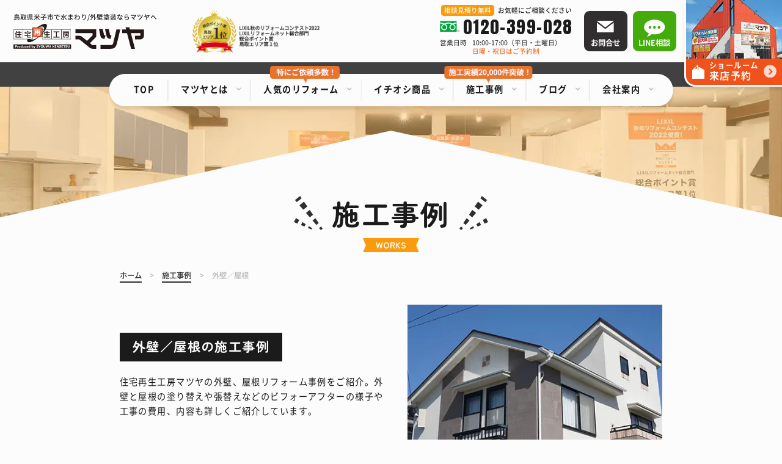

--- FILE ---
content_type: text/html; charset=UTF-8
request_url: https://www.matsuya-reform.com/works-cat/wall
body_size: 14600
content:
<!DOCTYPE html>
<html lang="ja">

    <head prefix="og: http://ogp.me/ns# fb: http://ogp.me/ns/fb# article: http://ogp.me/ns/article#">
              <!-- Google Tag Manager -->
<script>(function(w,d,s,l,i){w[l]=w[l]||[];w[l].push({'gtm.start':
new Date().getTime(),event:'gtm.js'});var f=d.getElementsByTagName(s)[0],
j=d.createElement(s),dl=l!='dataLayer'?'&l='+l:'';j.async=true;j.src=
'https://www.googletagmanager.com/gtm.js?id='+i+dl;f.parentNode.insertBefore(j,f);
})(window,document,'script','dataLayer','GTM-557NMNVX');</script>
<!-- End Google Tag Manager -->        <meta charset="utf-8">
    <meta http-equiv="X-UA-Compatible" content="IE=edge">
    <meta name="viewport" content="width=device-width,initial-scale=1.0,minimum-scale=1.0">
    <meta name="format-detection" content="telephone=no">
    <meta name='robots' content='index, follow, max-image-preview:large, max-snippet:-1, max-video-preview:-1' />

	<!-- This site is optimized with the Yoast SEO plugin v22.1 - https://yoast.com/wordpress/plugins/seo/ -->
	<title>施工事例外壁／屋根 | 鳥取県米子市でリフォーム/外壁塗装なら住宅再生工房マツヤへ！</title>
	<meta name="description" content="住宅再生工房マツヤの 外壁／屋根 リフォーム事例をご紹介。ビフォーアフターの様子や工事の費用、内容も詳しくご紹介しています。" />
	<link rel="canonical" href="https://www.matsuya-reform.com/works-cat/wall" />
	<link rel="next" href="https://www.matsuya-reform.com/works-cat/wall/page/2" />
	<meta property="og:locale" content="ja_JP" />
	<meta property="og:type" content="article" />
	<meta property="og:title" content="施工事例外壁／屋根 | 鳥取県米子市でリフォーム/外壁塗装なら住宅再生工房マツヤへ！" />
	<meta property="og:description" content="住宅再生工房マツヤの 外壁／屋根 リフォーム事例をご紹介。ビフォーアフターの様子や工事の費用、内容も詳しくご紹介しています。" />
	<meta property="og:url" content="https://www.matsuya-reform.com/works-cat/wall" />
	<meta property="og:site_name" content="鳥取県米子市でリフォーム/外壁塗装なら住宅再生工房マツヤへ！" />
	<meta property="og:image" content="https://www.matsuya-reform.com/xz5dafnw43g6/wp-content/uploads/2023/12/logo_1200x675.jpg" />
	<meta property="og:image:width" content="1200" />
	<meta property="og:image:height" content="675" />
	<meta property="og:image:type" content="image/jpeg" />
	<meta name="twitter:card" content="summary_large_image" />
	<script type="application/ld+json" class="yoast-schema-graph">{"@context":"https://schema.org","@graph":[{"@type":"CollectionPage","@id":"https://www.matsuya-reform.com/works-cat/wall","url":"https://www.matsuya-reform.com/works-cat/wall","name":"施工事例外壁／屋根 | 鳥取県米子市でリフォーム/外壁塗装なら住宅再生工房マツヤへ！","isPartOf":{"@id":"https://www.matsuya-reform.com/#website"},"description":"住宅再生工房マツヤの 外壁／屋根 リフォーム事例をご紹介。ビフォーアフターの様子や工事の費用、内容も詳しくご紹介しています。","breadcrumb":{"@id":"https://www.matsuya-reform.com/works-cat/wall#breadcrumb"},"inLanguage":"ja"},{"@type":"BreadcrumbList","@id":"https://www.matsuya-reform.com/works-cat/wall#breadcrumb","itemListElement":[{"@type":"ListItem","position":1,"name":"ホーム","item":"https://www.matsuya-reform.com/"},{"@type":"ListItem","position":2,"name":"外壁／屋根"}]},{"@type":"WebSite","@id":"https://www.matsuya-reform.com/#website","url":"https://www.matsuya-reform.com/","name":"鳥取県米子市でリフォーム/外壁塗装なら住宅再生工房マツヤへ！","description":"鳥取県米子市のリフォーム専門店 住宅再生工房マツヤは、地元密着型のリフォーム会社です。累計実績2万件の豊富な経験と高い技術力で“理想のリフォーム”を実現いたします。","publisher":{"@id":"https://www.matsuya-reform.com/#organization"},"alternateName":"住宅再生工房マツヤ","potentialAction":[{"@type":"SearchAction","target":{"@type":"EntryPoint","urlTemplate":"https://www.matsuya-reform.com/?s={search_term_string}"},"query-input":"required name=search_term_string"}],"inLanguage":"ja"},{"@type":"Organization","@id":"https://www.matsuya-reform.com/#organization","name":"株式会社松和建設","alternateName":"住宅再生工房マツヤ","url":"https://www.matsuya-reform.com/","logo":{"@type":"ImageObject","inLanguage":"ja","@id":"https://www.matsuya-reform.com/#/schema/logo/image/","url":"https://www.matsuya-reform.com/xz5dafnw43g6/wp-content/uploads/2023/12/logo_696x696.jpg","contentUrl":"https://www.matsuya-reform.com/xz5dafnw43g6/wp-content/uploads/2023/12/logo_696x696.jpg","width":696,"height":696,"caption":"株式会社松和建設"},"image":{"@id":"https://www.matsuya-reform.com/#/schema/logo/image/"},"sameAs":["https://www.facebook.com/matsuya.reform/","https://www.instagram.com/matsuyareform/","https://page.line.me/294ljqhd?openQrModal=true"]}]}</script>
	<!-- / Yoast SEO plugin. -->


<link rel='dns-prefetch' href='//code.jquery.com' />
<link rel="alternate" type="application/rss+xml" title="鳥取県米子市でリフォーム/外壁塗装なら住宅再生工房マツヤへ！ &raquo; 外壁／屋根 施工事例カテゴリ のフィード" href="https://www.matsuya-reform.com/works-cat/wall/feed" />
<style id='classic-theme-styles-inline-css'>
/*! This file is auto-generated */
.wp-block-button__link{color:#fff;background-color:#32373c;border-radius:9999px;box-shadow:none;text-decoration:none;padding:calc(.667em + 2px) calc(1.333em + 2px);font-size:1.125em}.wp-block-file__button{background:#32373c;color:#fff;text-decoration:none}
</style>
<style id='global-styles-inline-css'>
body{--wp--preset--color--black: #000000;--wp--preset--color--cyan-bluish-gray: #abb8c3;--wp--preset--color--white: #ffffff;--wp--preset--color--pale-pink: #f78da7;--wp--preset--color--vivid-red: #cf2e2e;--wp--preset--color--luminous-vivid-orange: #ff6900;--wp--preset--color--luminous-vivid-amber: #fcb900;--wp--preset--color--light-green-cyan: #7bdcb5;--wp--preset--color--vivid-green-cyan: #00d084;--wp--preset--color--pale-cyan-blue: #8ed1fc;--wp--preset--color--vivid-cyan-blue: #0693e3;--wp--preset--color--vivid-purple: #9b51e0;--wp--preset--gradient--vivid-cyan-blue-to-vivid-purple: linear-gradient(135deg,rgba(6,147,227,1) 0%,rgb(155,81,224) 100%);--wp--preset--gradient--light-green-cyan-to-vivid-green-cyan: linear-gradient(135deg,rgb(122,220,180) 0%,rgb(0,208,130) 100%);--wp--preset--gradient--luminous-vivid-amber-to-luminous-vivid-orange: linear-gradient(135deg,rgba(252,185,0,1) 0%,rgba(255,105,0,1) 100%);--wp--preset--gradient--luminous-vivid-orange-to-vivid-red: linear-gradient(135deg,rgba(255,105,0,1) 0%,rgb(207,46,46) 100%);--wp--preset--gradient--very-light-gray-to-cyan-bluish-gray: linear-gradient(135deg,rgb(238,238,238) 0%,rgb(169,184,195) 100%);--wp--preset--gradient--cool-to-warm-spectrum: linear-gradient(135deg,rgb(74,234,220) 0%,rgb(151,120,209) 20%,rgb(207,42,186) 40%,rgb(238,44,130) 60%,rgb(251,105,98) 80%,rgb(254,248,76) 100%);--wp--preset--gradient--blush-light-purple: linear-gradient(135deg,rgb(255,206,236) 0%,rgb(152,150,240) 100%);--wp--preset--gradient--blush-bordeaux: linear-gradient(135deg,rgb(254,205,165) 0%,rgb(254,45,45) 50%,rgb(107,0,62) 100%);--wp--preset--gradient--luminous-dusk: linear-gradient(135deg,rgb(255,203,112) 0%,rgb(199,81,192) 50%,rgb(65,88,208) 100%);--wp--preset--gradient--pale-ocean: linear-gradient(135deg,rgb(255,245,203) 0%,rgb(182,227,212) 50%,rgb(51,167,181) 100%);--wp--preset--gradient--electric-grass: linear-gradient(135deg,rgb(202,248,128) 0%,rgb(113,206,126) 100%);--wp--preset--gradient--midnight: linear-gradient(135deg,rgb(2,3,129) 0%,rgb(40,116,252) 100%);--wp--preset--font-size--small: 13px;--wp--preset--font-size--medium: 20px;--wp--preset--font-size--large: 36px;--wp--preset--font-size--x-large: 42px;--wp--preset--spacing--20: 0.44rem;--wp--preset--spacing--30: 0.67rem;--wp--preset--spacing--40: 1rem;--wp--preset--spacing--50: 1.5rem;--wp--preset--spacing--60: 2.25rem;--wp--preset--spacing--70: 3.38rem;--wp--preset--spacing--80: 5.06rem;--wp--preset--shadow--natural: 6px 6px 9px rgba(0, 0, 0, 0.2);--wp--preset--shadow--deep: 12px 12px 50px rgba(0, 0, 0, 0.4);--wp--preset--shadow--sharp: 6px 6px 0px rgba(0, 0, 0, 0.2);--wp--preset--shadow--outlined: 6px 6px 0px -3px rgba(255, 255, 255, 1), 6px 6px rgba(0, 0, 0, 1);--wp--preset--shadow--crisp: 6px 6px 0px rgba(0, 0, 0, 1);}:where(.is-layout-flex){gap: 0.5em;}:where(.is-layout-grid){gap: 0.5em;}body .is-layout-flow > .alignleft{float: left;margin-inline-start: 0;margin-inline-end: 2em;}body .is-layout-flow > .alignright{float: right;margin-inline-start: 2em;margin-inline-end: 0;}body .is-layout-flow > .aligncenter{margin-left: auto !important;margin-right: auto !important;}body .is-layout-constrained > .alignleft{float: left;margin-inline-start: 0;margin-inline-end: 2em;}body .is-layout-constrained > .alignright{float: right;margin-inline-start: 2em;margin-inline-end: 0;}body .is-layout-constrained > .aligncenter{margin-left: auto !important;margin-right: auto !important;}body .is-layout-constrained > :where(:not(.alignleft):not(.alignright):not(.alignfull)){max-width: var(--wp--style--global--content-size);margin-left: auto !important;margin-right: auto !important;}body .is-layout-constrained > .alignwide{max-width: var(--wp--style--global--wide-size);}body .is-layout-flex{display: flex;}body .is-layout-flex{flex-wrap: wrap;align-items: center;}body .is-layout-flex > *{margin: 0;}body .is-layout-grid{display: grid;}body .is-layout-grid > *{margin: 0;}:where(.wp-block-columns.is-layout-flex){gap: 2em;}:where(.wp-block-columns.is-layout-grid){gap: 2em;}:where(.wp-block-post-template.is-layout-flex){gap: 1.25em;}:where(.wp-block-post-template.is-layout-grid){gap: 1.25em;}.has-black-color{color: var(--wp--preset--color--black) !important;}.has-cyan-bluish-gray-color{color: var(--wp--preset--color--cyan-bluish-gray) !important;}.has-white-color{color: var(--wp--preset--color--white) !important;}.has-pale-pink-color{color: var(--wp--preset--color--pale-pink) !important;}.has-vivid-red-color{color: var(--wp--preset--color--vivid-red) !important;}.has-luminous-vivid-orange-color{color: var(--wp--preset--color--luminous-vivid-orange) !important;}.has-luminous-vivid-amber-color{color: var(--wp--preset--color--luminous-vivid-amber) !important;}.has-light-green-cyan-color{color: var(--wp--preset--color--light-green-cyan) !important;}.has-vivid-green-cyan-color{color: var(--wp--preset--color--vivid-green-cyan) !important;}.has-pale-cyan-blue-color{color: var(--wp--preset--color--pale-cyan-blue) !important;}.has-vivid-cyan-blue-color{color: var(--wp--preset--color--vivid-cyan-blue) !important;}.has-vivid-purple-color{color: var(--wp--preset--color--vivid-purple) !important;}.has-black-background-color{background-color: var(--wp--preset--color--black) !important;}.has-cyan-bluish-gray-background-color{background-color: var(--wp--preset--color--cyan-bluish-gray) !important;}.has-white-background-color{background-color: var(--wp--preset--color--white) !important;}.has-pale-pink-background-color{background-color: var(--wp--preset--color--pale-pink) !important;}.has-vivid-red-background-color{background-color: var(--wp--preset--color--vivid-red) !important;}.has-luminous-vivid-orange-background-color{background-color: var(--wp--preset--color--luminous-vivid-orange) !important;}.has-luminous-vivid-amber-background-color{background-color: var(--wp--preset--color--luminous-vivid-amber) !important;}.has-light-green-cyan-background-color{background-color: var(--wp--preset--color--light-green-cyan) !important;}.has-vivid-green-cyan-background-color{background-color: var(--wp--preset--color--vivid-green-cyan) !important;}.has-pale-cyan-blue-background-color{background-color: var(--wp--preset--color--pale-cyan-blue) !important;}.has-vivid-cyan-blue-background-color{background-color: var(--wp--preset--color--vivid-cyan-blue) !important;}.has-vivid-purple-background-color{background-color: var(--wp--preset--color--vivid-purple) !important;}.has-black-border-color{border-color: var(--wp--preset--color--black) !important;}.has-cyan-bluish-gray-border-color{border-color: var(--wp--preset--color--cyan-bluish-gray) !important;}.has-white-border-color{border-color: var(--wp--preset--color--white) !important;}.has-pale-pink-border-color{border-color: var(--wp--preset--color--pale-pink) !important;}.has-vivid-red-border-color{border-color: var(--wp--preset--color--vivid-red) !important;}.has-luminous-vivid-orange-border-color{border-color: var(--wp--preset--color--luminous-vivid-orange) !important;}.has-luminous-vivid-amber-border-color{border-color: var(--wp--preset--color--luminous-vivid-amber) !important;}.has-light-green-cyan-border-color{border-color: var(--wp--preset--color--light-green-cyan) !important;}.has-vivid-green-cyan-border-color{border-color: var(--wp--preset--color--vivid-green-cyan) !important;}.has-pale-cyan-blue-border-color{border-color: var(--wp--preset--color--pale-cyan-blue) !important;}.has-vivid-cyan-blue-border-color{border-color: var(--wp--preset--color--vivid-cyan-blue) !important;}.has-vivid-purple-border-color{border-color: var(--wp--preset--color--vivid-purple) !important;}.has-vivid-cyan-blue-to-vivid-purple-gradient-background{background: var(--wp--preset--gradient--vivid-cyan-blue-to-vivid-purple) !important;}.has-light-green-cyan-to-vivid-green-cyan-gradient-background{background: var(--wp--preset--gradient--light-green-cyan-to-vivid-green-cyan) !important;}.has-luminous-vivid-amber-to-luminous-vivid-orange-gradient-background{background: var(--wp--preset--gradient--luminous-vivid-amber-to-luminous-vivid-orange) !important;}.has-luminous-vivid-orange-to-vivid-red-gradient-background{background: var(--wp--preset--gradient--luminous-vivid-orange-to-vivid-red) !important;}.has-very-light-gray-to-cyan-bluish-gray-gradient-background{background: var(--wp--preset--gradient--very-light-gray-to-cyan-bluish-gray) !important;}.has-cool-to-warm-spectrum-gradient-background{background: var(--wp--preset--gradient--cool-to-warm-spectrum) !important;}.has-blush-light-purple-gradient-background{background: var(--wp--preset--gradient--blush-light-purple) !important;}.has-blush-bordeaux-gradient-background{background: var(--wp--preset--gradient--blush-bordeaux) !important;}.has-luminous-dusk-gradient-background{background: var(--wp--preset--gradient--luminous-dusk) !important;}.has-pale-ocean-gradient-background{background: var(--wp--preset--gradient--pale-ocean) !important;}.has-electric-grass-gradient-background{background: var(--wp--preset--gradient--electric-grass) !important;}.has-midnight-gradient-background{background: var(--wp--preset--gradient--midnight) !important;}.has-small-font-size{font-size: var(--wp--preset--font-size--small) !important;}.has-medium-font-size{font-size: var(--wp--preset--font-size--medium) !important;}.has-large-font-size{font-size: var(--wp--preset--font-size--large) !important;}.has-x-large-font-size{font-size: var(--wp--preset--font-size--x-large) !important;}
.wp-block-navigation a:where(:not(.wp-element-button)){color: inherit;}
:where(.wp-block-post-template.is-layout-flex){gap: 1.25em;}:where(.wp-block-post-template.is-layout-grid){gap: 1.25em;}
:where(.wp-block-columns.is-layout-flex){gap: 2em;}:where(.wp-block-columns.is-layout-grid){gap: 2em;}
.wp-block-pullquote{font-size: 1.5em;line-height: 1.6;}
</style>
<link rel='stylesheet' id='matsuyareform-sub-css' href='https://www.matsuya-reform.com/xz5dafnw43g6/wp-content/themes/matsuya-reform/css/sub.css?ver=2024040314223' media='all' />
<link rel="https://api.w.org/" href="https://www.matsuya-reform.com/wp-json/" />    <link rel="preconnect" href="https://fonts.googleapis.com">
    <link rel="preconnect" href="https://fonts.gstatic.com" crossorigin>
    <link href="https://fonts.googleapis.com/css2?family=Anton&family=Roboto:wght@700&display=swap" rel="stylesheet">
    <link rel="shortcut icon" href="https://www.matsuya-reform.com/xz5dafnw43g6/wp-content/themes/matsuya-reform/img/favicon/favicon.ico">
    <link rel="apple-touch-icon" href="https://www.matsuya-reform.com/xz5dafnw43g6/wp-content/themes/matsuya-reform/img/favicon/apple-touch-icon.png">
    <link rel="icon" type="image/png" sizes="192x192" href="https://www.matsuya-reform.com/xz5dafnw43g6/wp-content/themes/matsuya-reform/img/favicon/icon-192x192.png">
        </head>

  <body>
          <!-- Google Tag Manager (noscript) -->
<noscript><iframe src="https://www.googletagmanager.com/ns.html?id=GTM-557NMNVX"
height="0" width="0" style="display:none;visibility:hidden"></iframe></noscript>
<!-- End Google Tag Manager (noscript) -->        <header id="header" class="header">
      <div class="header-top">
        <div class="header-image">
                      <p class="header-label">鳥取県米子市で水まわり/外壁塗装ならマツヤへ</p>
                    <div class="header-logo">
            <a href="https://www.matsuya-reform.com" class="on--opa">
              <img src="https://www.matsuya-reform.com/xz5dafnw43g6/wp-content/themes/matsuya-reform/img/common/logo.svg" width="241" height="59" class="img--fit" alt="住宅再生工房マツヤ">
            </a>
          </div>
        </div>
        <div class="header-rank">
          <picture>
            <source media="(max-width:750px)" width="244" height="68" srcset="https://www.matsuya-reform.com/xz5dafnw43g6/wp-content/themes/matsuya-reform/img/header/rank_sp.png">
            <source media="(min-width:751px)" width="234" height="79" srcset="https://www.matsuya-reform.com/xz5dafnw43g6/wp-content/themes/matsuya-reform/img/header/rank.png 1x,https://www.matsuya-reform.com/xz5dafnw43g6/wp-content/themes/matsuya-reform/img/header/rank-2x.png 2x">
            <img src="https://www.matsuya-reform.com/xz5dafnw43g6/wp-content/themes/matsuya-reform/img/header/rank.png" width="234" height="79" class="img--fit" alt="LIXIL秋のリフォームコンテスト2022 LIXILリフォームネット総合部門 総合ポイント賞 鳥取エリア第1位">
          </picture>
        </div>
      </div>
      <div class="header-pc">
        <div class="header-tel">
          <p class="header-tel-label"><span>相談見積り無料</span>お気軽にご相談ください</p>
                      <div class="header-num">
              <p>0120-399-028</p>
            </div>
                                <dl class="header-time">
              <dt>営業日時</dt>
              <dd>10:00-17:00（平日・土曜日）<br><span>日曜・祝日はご予約制</span></dd>
            </dl>
                  </div>
        <div class="header-btn">
          <a href="https://www.matsuya-reform.com/contact/">
            <p>お問合せ</p>
          </a>
          <a href="https://www.matsuya-reform.com/line/">
            <p>LINE相談</p>
          </a>
        </div>
        <div class="header-reserve">
          <a href="https://www.matsuya-reform.com/reserve/">
            <div>
              <p>ショールーム<br><span>来店予約</span></p>
            </div>
          </a>
        </div>
      </div>
      <div id="navigation" class="header-content">
        <div class="header-content-scroll">
          <div class="header-content-in">
            <div class="header-sp">
              <div class="header-inquiry">
                <p class="header-inquiry-label">お急ぎの場合はお電話で承ります</p>
                <div class="inquiry-tel">
                                      <div class="inquiry-num">
                                              <p>0120-399-028</p>
                                          </div>
                                                        <p class="inquiry-time">電話受付時間　10:00-17:00（平日・土曜日）</p>
                                  </div>
                <div class="inquiry-btn">
                  <a href="https://www.matsuya-reform.com/contact/" class="main-btn main-btn--bk">
                    <p>お問い合わせ</p>
                  </a>
                  <a href="https://www.matsuya-reform.com/line/" class="main-btn main-btn--gr">
                    <p>LINE相談</p>
                  </a>
                </div>
                <div class="inquiry-reserve">
                  <p class="inquiry-reserve-label">じっくり相談ならショールーム<br>見学がオススメ</p>
                  <div class="inquiry-reserve-btn">
                    <a href="https://www.matsuya-reform.com/reserve/" class="main-btn main-btn--rd">
                      <p><span class="icon">マツヤのショールームへGO</span><br class="br--pc"><span class="big">来店予約をする</span></p>
                    </a>
                  </div>
                  <p class="inquiry-reserve-time">営業時間 10:00-17:00 <br class="br--sp">※日・祝日は完全予約制です</p>
                </div>
              </div>
            </div>
            <ul class="navi">
              <li class="navi--top">
                <div class="navi-normal">
                  <a href="https://www.matsuya-reform.com/">
                    <div class="navi-menu"><span>TOP</span></div>
                  </a>
                </div>
              </li>
              <li class="navi--about">
                <div class="navi-parent">
                  <div class="navi-menu"><span>マツヤとは</span></div>
                </div>
                <div class="navi-submenu">
                  <div class="navi-submenu-list">
                    <a href="https://www.matsuya-reform.com/reason/">選ばれる理由</a>
                                          <a href="https://www.matsuya-reform.com/voice/">お客様の声</a>
                                      </div>
                </div>
              </li>
              <li class="navi--popular">
                <div class="navi-parent">
                  <div class="navi-menu"><span>人気のリフォーム</span></div>
                </div>
                <div class="navi-submenu">
                  <div class="navi-submenu-list">
                    <a href="https://www.matsuya-reform.com/kitchen/">キッチン<br class="br--sp">リフォーム</a>
                    <a href="https://www.matsuya-reform.com/bathroom/">お風呂リフォーム</a>
                    <a href="https://www.matsuya-reform.com/toilet/">トイレリフォーム</a>
                    <a href="https://www.matsuya-reform.com/washroom/">洗面台／洗面所<br class="br--sp">リフォーム</a>
                    <a href="https://www.matsuya-reform.com/mizumawari/">水まわり<br class="br--sp">リフォーム</a>
                    <a href="https://www.matsuya-reform.com/wall/">外壁／屋根<br class="br--sp">リフォーム</a>
                    <a href="https://www.matsuya-reform.com/interior/">内装リフォーム</a>
                    <a href="https://www.matsuya-reform.com/renov/">増改築／全面<br class="br--sp">リフォーム</a>
                  </div>
                </div>
              </li>
                              <li class="navi--plan">
                  <div class="navi-parent">
                    <div class="navi-menu"><span>イチオシ商品</span></div>
                  </div>
                  <div class="navi-submenu">
                    <div class="navi-submenu-list">
                      <a href="https://www.matsuya-reform.com/reform/" class="navi-submenu--list">イチオシ商品一覧</a>
                      <a href="https://www.matsuya-reform.com/reform-cat/kitchen" class="navi-submenu--kitchen">キッチンリフォーム</a><a href="https://www.matsuya-reform.com/reform-cat/bathroom" class="navi-submenu--bathroom">お風呂リフォーム</a><a href="https://www.matsuya-reform.com/reform-cat/toilet" class="navi-submenu--toilet">トイレリフォーム</a><a href="https://www.matsuya-reform.com/reform-cat/washroom" class="navi-submenu--washroom">洗面リフォーム</a><a href="https://www.matsuya-reform.com/reform-cat/wall" class="navi-submenu--wall">外壁／屋根リフォーム</a><a href="https://www.matsuya-reform.com/reform-cat/ldk" class="navi-submenu--ldk">LDKリフォーム</a><a href="https://www.matsuya-reform.com/reform-cat/renov" class="navi-submenu--renov">増改築／全面リフォーム</a>
                      <a href="https://www.matsuya-reform.com/small/">小工事<br class="br--sp">リフォーム</a>
                    </div>
                  </div>
                </li>
                                            <li class="navi--works">
                  <div class="navi-parent">
                    <div class="navi-menu"><span>施工事例</span></div>
                  </div>
                  <div class="navi-submenu">
                    <div class="navi-submenu-list">
                      <a href="https://www.matsuya-reform.com/works/" class="navi-submenu--list">施工事例一覧</a>
                      <a href="https://www.matsuya-reform.com/works-cat/kitchen" class="navi-submenu--kitchen">キッチン</a><a href="https://www.matsuya-reform.com/works-cat/bathroom" class="navi-submenu--bathroom">お風呂</a><a href="https://www.matsuya-reform.com/works-cat/toilet" class="navi-submenu--toilet">トイレ</a><a href="https://www.matsuya-reform.com/works-cat/washroom" class="navi-submenu--washroom">洗面台／洗面所</a><a href="https://www.matsuya-reform.com/works-cat/mizumawari" class="navi-submenu--mizumawari">水まわり</a><a href="https://www.matsuya-reform.com/works-cat/wall" class="navi-submenu--wall">外壁／屋根</a><a href="https://www.matsuya-reform.com/works-cat/entrance" class="navi-submenu--entrance">玄関／ドア／窓</a><a href="https://www.matsuya-reform.com/works-cat/interior" class="navi-submenu--interior">内装</a><a href="https://www.matsuya-reform.com/works-cat/ldk" class="navi-submenu--ldk">LDKリフォーム</a><a href="https://www.matsuya-reform.com/works-cat/renov" class="navi-submenu--renov">増改築／全面リフォーム</a><a href="https://www.matsuya-reform.com/works-cat/apartment" class="navi-submenu--apartment">マンション</a><a href="https://www.matsuya-reform.com/works-cat/used" class="navi-submenu--used">中古リフォーム</a><a href="https://www.matsuya-reform.com/works-cat/water-heater" class="navi-submenu--water-heater">給湯器</a>                    </div>
                  </div>
                </li>
                                            <li class="navi--blog">
                  <div class="navi-parent">
                    <div class="navi-menu"><span>ブログ</span></div>
                  </div>
                  <div class="navi-submenu">
                    <div class="navi-submenu-list">
                      <a href="https://www.matsuya-reform.com/blog/">ブログ一覧</a>
                      <a href="https://www.matsuya-reform.com/blog-cat/realtime">現場ブログ</a><a href="https://www.matsuya-reform.com/blog-cat/staff">スタッフブログ</a><a href="https://www.matsuya-reform.com/blog-cat/column">お役立ちコラム</a><a href="https://www.matsuya-reform.com/blog-cat/other">その他</a>                    </div>
                  </div>
                </li>
                            <li class="navi--company">
                <div class="navi-parent">
                  <div class="navi-menu"><span>会社案内</span></div>
                </div>
                <div class="navi-submenu">
                  <div class="navi-submenu-list">
                    <a href="https://www.matsuya-reform.com/company/">会社案内</a>
                                          <a href="https://www.matsuya-reform.com/staff/">スタッフ紹介</a>
                                                              <a href="https://www.matsuya-reform.com/event/">イベント情報</a>
                                                              <a href="https://www.matsuya-reform.com/news/">新着情報</a>
                                                              <a href="https://www.matsuya-reform.com/subsidy/">補助金</a>
                                      </div>
                </div>
              </li>
              <li class="navi--contact">
                <div class="navi-normal">
                  <a href="https://www.matsuya-reform.com/contact/">
                    <div class="navi-menu"><span>お問い合わせ</span></div>
                  </a>
                </div>
              </li>
              <li class="navi--line">
                <div class="navi-normal">
                  <a href="https://www.matsuya-reform.com/line/">
                    <div class="navi-menu"><span>LINE相談</span></div>
                  </a>
                </div>
              </li>
            </ul>
            <div class="header-bottom">
              <div class="header-bottom-logo">
                <img src="https://www.matsuya-reform.com/xz5dafnw43g6/wp-content/themes/matsuya-reform/img/common/logo-wh.svg" width="451" height="87" class="img--fit" alt="住宅再生工房マツヤ">
              </div>
              <div class="subnavi">
  <a href="https://www.matsuya-reform.com/policy/">プライバシーポリシー</a>
  <a href="https://www.matsuya-reform.com/sitemap/">サイトマップ</a>
</div>
            </div>
          </div>
        </div>
      </div>
      <div id="toggle" class="toggle">
        <span></span>
        <span></span>
        <span></span>
        <p class="toggle-text">MENU</p>
      </div>
    </header>
    <div class="contents  contents--page"><div class="ttl">
  <div>
    <div>
      <h1 class="ttl-jp">施工事例</h1>
      <p class="ttl-en"><span>works</span></p>
    </div>
  </div>
</div>
<div id="breadcrumb" class="breadcrumb"><ul class="breadcrumb-list" itemscope itemtype="http://schema.org/BreadcrumbList"><li itemprop="itemListElement" itemscope itemtype="http://schema.org/ListItem"><a itemprop="item" href="https://www.matsuya-reform.com/"><span itemprop="name">ホーム</span></a><meta itemprop="position" content="1"></li><li itemprop="itemListElement" itemscope itemtype="http://schema.org/ListItem"><a itemprop="item" href="https://www.matsuya-reform.com/works/"><span itemprop="name">施工事例</span></a><meta itemprop="position" content="2"></li><li itemprop="itemListElement" itemscope itemtype="http://schema.org/ListItem"><span itemprop="name">外壁／屋根</span><meta itemprop="position" content="3"></li></ul></div><main class="page page--works">
  <div class="sec-in">
    <div class="works-tax">
      <div class="works-tax-content">
        <h2 class="works-tax-ttl">外壁／屋根の施工事例</h2>
        <div class="works-tax-desc">
                      <p>住宅再生工房マツヤの外壁、屋根リフォーム事例をご紹介。外壁と屋根の塗り替えや張替えなどのビフォーアフターの様子や工事の費用、内容も詳しくご紹介しています。</p>
                  </div>
      </div>
      <div class="works-tax-image">
        <picture>
          <source media="(max-width:750px)" srcset="https://www.matsuya-reform.com/xz5dafnw43g6/wp-content/themes/matsuya-reform/img/works/wall_sp.jpg">
          <source media="(min-width:751px)" srcset="https://www.matsuya-reform.com/xz5dafnw43g6/wp-content/themes/matsuya-reform/img/works/wall.jpg 1x,https://www.matsuya-reform.com/xz5dafnw43g6/wp-content/themes/matsuya-reform/img/works/wall-2x.jpg 2x">
          <img src="https://www.matsuya-reform.com/xz5dafnw43g6/wp-content/themes/matsuya-reform/img/works/wall.jpg" width="470" height="260" class="img--fit" alt="外壁／屋根の施工事例">
        </picture>
      </div>
    </div>
          <div class="works-archive">
        <div class="works">
                      <article class="works-post">
  <a href="https://www.matsuya-reform.com/works/21055.html" class="on--opa">
        <div class="works-image">
              <ul class="works-cat">
          <li>外壁／屋根</li>        </ul>
            <div class="img--scale">
                            <img src="https://www.matsuya-reform.com/xz5dafnw43g6/wp-content/uploads/2025/10/92ea2f01-9d57-4e3e-8b4f-6848c4ee3ad8-771x1024.jpg" class="img--fit" alt="【米子市】黒ずみや劣化も解消！家全体がぐっと明るくなりました">
              </div>
    </div>
    <div class="works-content">
              <h3 class="works-ttl">
          【米子市】黒ずみや劣化も解消！家全体がぐっと明るくな...        </h3>
                    <p class="works-name">米子市両三柳 Ｍ様</p>
          </div>
  </a>
</article>
                      <article class="works-post">
  <a href="https://www.matsuya-reform.com/works/21030.html" class="on--opa">
        <div class="works-image">
              <ul class="works-cat">
          <li>外壁／屋根</li>        </ul>
            <div class="img--scale">
                            <img src="https://www.matsuya-reform.com/xz5dafnw43g6/wp-content/uploads/2025/10/6b707ce25482410f6d6387a53bbc7352-1024x767.jpg" class="img--fit" alt="【米子市】外壁と屋根の同時メンテナンスで安心と美しさを実現">
              </div>
    </div>
    <div class="works-content">
              <h3 class="works-ttl">
          【米子市】外壁と屋根の同時メンテナンスで安心と美しさ...        </h3>
                    <p class="works-name">米子市両三柳 Ｉ様</p>
          </div>
  </a>
</article>
                      <article class="works-post">
  <a href="https://www.matsuya-reform.com/works/21009.html" class="on--opa">
        <div class="works-image">
              <ul class="works-cat">
          <li>外壁／屋根</li>        </ul>
            <div class="img--scale">
                            <img src="https://www.matsuya-reform.com/xz5dafnw43g6/wp-content/uploads/2025/09/S__6692884_0-768x1024.jpg" class="img--fit" alt="【安来市】サビた屋根を美しく再生！耐久性を高めた屋根リフォーム">
              </div>
    </div>
    <div class="works-content">
              <h3 class="works-ttl">
          【安来市】サビた屋根を美しく再生！耐久性を高めた屋根...        </h3>
                    <p class="works-name">安来市 不動産会社様</p>
          </div>
  </a>
</article>
                      <article class="works-post">
  <a href="https://www.matsuya-reform.com/works/20986.html" class="on--opa">
        <div class="works-image">
              <ul class="works-cat">
          <li>外壁／屋根</li>        </ul>
            <div class="img--scale">
                            <img src="https://www.matsuya-reform.com/xz5dafnw43g6/wp-content/uploads/2025/09/56104_0-1024x768.jpg" class="img--fit" alt="【米子市】雨で汚れを洗い流す！安心の高性能外壁塗装">
              </div>
    </div>
    <div class="works-content">
              <h3 class="works-ttl">
          【米子市】雨で汚れを洗い流す！安心の高性能外壁塗装        </h3>
                    <p class="works-name">米子市上福原 Ｋ様</p>
          </div>
  </a>
</article>
                      <article class="works-post">
  <a href="https://www.matsuya-reform.com/works/20545.html" class="on--opa">
        <div class="works-image">
              <ul class="works-cat">
          <li>外壁／屋根</li>        </ul>
            <div class="img--scale">
                            <img src="https://www.matsuya-reform.com/xz5dafnw43g6/wp-content/uploads/2025/05/f2e562dbff4b91d595e598a243e4443a.jpg" class="img--fit" alt="【米子市】雨の日も安心！古くなった雨樋をすっきり修繕リフォーム">
              </div>
    </div>
    <div class="works-content">
              <h3 class="works-ttl">
          【米子市】雨の日も安心！古くなった雨樋をすっきり修繕...        </h3>
                    <p class="works-name">米子市 内町 O様</p>
          </div>
  </a>
</article>
                      <article class="works-post">
  <a href="https://www.matsuya-reform.com/works/20501.html" class="on--opa">
        <div class="works-image">
              <ul class="works-cat">
          <li>外壁／屋根</li>        </ul>
            <div class="img--scale">
                            <img src="https://www.matsuya-reform.com/xz5dafnw43g6/wp-content/uploads/2025/04/09a37d0fc6a38cb614113a463ef229fd-1024x876.jpg" class="img--fit" alt="【米子市】大切なおうちを守るために。屋根カバー工法で安心リフォーム">
              </div>
    </div>
    <div class="works-content">
              <h3 class="works-ttl">
          【米子市】大切なおうちを守るために。屋根カバー工法で...        </h3>
                    <p class="works-name">米子市　皆生 S様</p>
          </div>
  </a>
</article>
                      <article class="works-post">
  <a href="https://www.matsuya-reform.com/works/19840.html" class="on--opa">
        <div class="works-image">
              <ul class="works-cat">
          <li>外壁／屋根</li>        </ul>
            <div class="img--scale">
                            <img src="https://www.matsuya-reform.com/xz5dafnw43g6/wp-content/uploads/2024/12/20240919_094252.jpg" class="img--fit" alt="【米子市】強風で落下した軒天を修復！職人との徹底打ち合わせで安心リフォーム">
              </div>
    </div>
    <div class="works-content">
              <h3 class="works-ttl">
          【米子市】強風で落下した軒天を修復！職人との徹底打ち...        </h3>
                    <p class="works-name">米子市 皆生 M様</p>
          </div>
  </a>
</article>
                      <article class="works-post">
  <a href="https://www.matsuya-reform.com/works/19801.html" class="on--opa">
        <div class="works-image">
              <ul class="works-cat">
          <li>外壁／屋根</li>        </ul>
            <div class="img--scale">
                            <img src="https://www.matsuya-reform.com/xz5dafnw43g6/wp-content/uploads/2024/12/20241119_105436.jpg" class="img--fit" alt="【米子市】店舗外壁のサイディング板塗装リフォーム！">
              </div>
    </div>
    <div class="works-content">
              <h3 class="works-ttl">
          【米子市】店舗外壁のサイディング板塗装リフォーム！        </h3>
                    <p class="works-name">米子市　米原 I様</p>
          </div>
  </a>
</article>
                      <article class="works-post">
  <a href="https://www.matsuya-reform.com/works/18826.html" class="on--opa">
        <div class="works-image">
              <ul class="works-cat">
          <li>外壁／屋根</li>        </ul>
            <div class="img--scale">
                            <img src="https://www.matsuya-reform.com/xz5dafnw43g6/wp-content/uploads/2024/12/20240426_084139.jpg" class="img--fit" alt="【米子市】建物の老朽化により外壁・屋根塗装リフォーム！">
              </div>
    </div>
    <div class="works-content">
              <h3 class="works-ttl">
          【米子市】建物の老朽化により外壁・屋根塗装リフォーム...        </h3>
                    <p class="works-name">米子市 両三柳 T様</p>
          </div>
  </a>
</article>
                      <article class="works-post">
  <a href="https://www.matsuya-reform.com/works/19108.html" class="on--opa">
        <div class="works-image">
              <ul class="works-cat">
          <li>外壁／屋根</li>        </ul>
            <div class="img--scale">
                            <img src="https://www.matsuya-reform.com/xz5dafnw43g6/wp-content/uploads/2024/12/20240724_111446.jpg" class="img--fit" alt="【米子市】雨樋清掃・外壁塗装リフォーム！">
              </div>
    </div>
    <div class="works-content">
              <h3 class="works-ttl">
          【米子市】雨樋清掃・外壁塗装リフォーム！        </h3>
                    <p class="works-name">米子市 夜見 M様邸</p>
          </div>
  </a>
</article>
                      <article class="works-post">
  <a href="https://www.matsuya-reform.com/works/19685.html" class="on--opa">
        <div class="works-image">
              <ul class="works-cat">
          <li>外壁／屋根</li>        </ul>
            <div class="img--scale">
                            <img src="https://www.matsuya-reform.com/xz5dafnw43g6/wp-content/uploads/2024/11/52690_0-1024x768.jpg" class="img--fit" alt="【米子市】親の施設入所で空き家となった実家へ移住！屋根・外壁リフォーム">
              </div>
    </div>
    <div class="works-content">
              <h3 class="works-ttl">
          【米子市】親の施設入所で空き家となった実家へ移住！屋...        </h3>
                    <p class="works-name">米子市 Y様</p>
          </div>
  </a>
</article>
                      <article class="works-post">
  <a href="https://www.matsuya-reform.com/works/19618.html" class="on--opa">
        <div class="works-image">
              <ul class="works-cat">
          <li>外壁／屋根</li>        </ul>
            <div class="img--scale">
                            <img src="https://www.matsuya-reform.com/xz5dafnw43g6/wp-content/uploads/2024/11/2a4944b75ec9103d9d622d6849624ce4-1024x768.jpg" class="img--fit" alt="【米子市】中古住宅をおしゃれに外壁塗装リフォーム！">
              </div>
    </div>
    <div class="works-content">
              <h3 class="works-ttl">
          【米子市】中古住宅をおしゃれに外壁塗装リフォーム！        </h3>
                    <p class="works-name">米子市 淀江 Y様</p>
          </div>
  </a>
</article>
                      <article class="works-post">
  <a href="https://www.matsuya-reform.com/works/19382.html" class="on--opa">
        <div class="works-image">
              <ul class="works-cat">
          <li>外壁／屋根</li>        </ul>
            <div class="img--scale">
                            <img src="https://www.matsuya-reform.com/xz5dafnw43g6/wp-content/uploads/2024/10/S__28598304_0-1024x768.jpg" class="img--fit" alt="【大山町】純和風住宅！杉板の外壁塗装リフォーム！">
              </div>
    </div>
    <div class="works-content">
              <h3 class="works-ttl">
          【大山町】純和風住宅！杉板の外壁塗装リフォーム！        </h3>
                    <p class="works-name">大山町 保田 M様</p>
          </div>
  </a>
</article>
                      <article class="works-post">
  <a href="https://www.matsuya-reform.com/works/19295.html" class="on--opa">
        <div class="works-image">
              <ul class="works-cat">
          <li>外壁／屋根</li>        </ul>
            <div class="img--scale">
                            <img src="https://www.matsuya-reform.com/xz5dafnw43g6/wp-content/uploads/2024/10/20240905_153642.jpg" class="img--fit" alt="【米子市】アパートを外壁塗装でキレイにリフォーム！">
              </div>
    </div>
    <div class="works-content">
              <h3 class="works-ttl">
          【米子市】アパートを外壁塗装でキレイにリフォーム！        </h3>
                    <p class="works-name">米子市 A様</p>
          </div>
  </a>
</article>
                      <article class="works-post">
  <a href="https://www.matsuya-reform.com/works/19183.html" class="on--opa">
        <div class="works-image">
              <ul class="works-cat">
          <li>外壁／屋根</li>        </ul>
            <div class="img--scale">
                            <img src="https://www.matsuya-reform.com/xz5dafnw43g6/wp-content/uploads/2024/09/S__27525173_0-1024x768.jpg" class="img--fit" alt="【米子市】長持ちする家に！外壁塗装&#038;車庫修繕リフォーム">
              </div>
    </div>
    <div class="works-content">
              <h3 class="works-ttl">
          【米子市】長持ちする家に！外壁塗装&車庫修繕リフォー...        </h3>
                    <p class="works-name">米子市石井 I様</p>
          </div>
  </a>
</article>
                      <article class="works-post">
  <a href="https://www.matsuya-reform.com/works/18887.html" class="on--opa">
        <div class="works-image">
              <ul class="works-cat">
          <li>外壁／屋根</li>        </ul>
            <div class="img--scale">
                            <img src="https://www.matsuya-reform.com/xz5dafnw43g6/wp-content/uploads/2024/08/27818-1024x768.jpg" class="img--fit" alt="【米子市】雨もれ修繕＆屋根塗装リフォーム">
              </div>
    </div>
    <div class="works-content">
              <h3 class="works-ttl">
          【米子市】雨もれ修繕＆屋根塗装リフォーム        </h3>
                    <p class="works-name">米子市 夜見町 I様</p>
          </div>
  </a>
</article>
                      <article class="works-post">
  <a href="https://www.matsuya-reform.com/works/18789.html" class="on--opa">
        <div class="works-image">
              <ul class="works-cat">
          <li>外壁／屋根</li>        </ul>
            <div class="img--scale">
                            <img src="https://www.matsuya-reform.com/xz5dafnw43g6/wp-content/uploads/2024/09/20240507_132933-1024x768.jpg" class="img--fit" alt="【米子市】屋根カバー工事で屋根リフォームを行いました！">
              </div>
    </div>
    <div class="works-content">
              <h3 class="works-ttl">
          【米子市】屋根カバー工事で屋根リフォームを行いました...        </h3>
                    <p class="works-name">米子市 安部 I様</p>
          </div>
  </a>
</article>
                      <article class="works-post">
  <a href="https://www.matsuya-reform.com/works/18743.html" class="on--opa">
        <div class="works-image">
              <ul class="works-cat">
          <li>外壁／屋根</li><li>玄関／ドア／窓</li>        </ul>
            <div class="img--scale">
                            <img src="https://www.matsuya-reform.com/xz5dafnw43g6/wp-content/uploads/2024/08/20240530_152201-1024x768.jpg" class="img--fit" alt="【伯耆町】老朽化のため、外壁塗装・ベランダ防水工事でリフォーム">
              </div>
    </div>
    <div class="works-content">
              <h3 class="works-ttl">
          【伯耆町】老朽化のため、外壁塗装・ベランダ防水工事で...        </h3>
                    <p class="works-name">伯耆町 S様</p>
          </div>
  </a>
</article>
                      <article class="works-post">
  <a href="https://www.matsuya-reform.com/works/18725.html" class="on--opa">
        <div class="works-image">
              <ul class="works-cat">
          <li>外壁／屋根</li>        </ul>
            <div class="img--scale">
                            <img src="https://www.matsuya-reform.com/xz5dafnw43g6/wp-content/uploads/2024/07/S__25657351_0-1024x768.jpg" class="img--fit" alt="【米子市】木造車庫の修繕リフォーム">
              </div>
    </div>
    <div class="works-content">
              <h3 class="works-ttl">
          【米子市】木造車庫の修繕リフォーム        </h3>
                    <p class="works-name">米子市 Ⅰ様</p>
          </div>
  </a>
</article>
                      <article class="works-post">
  <a href="https://www.matsuya-reform.com/works/18212.html" class="on--opa">
        <div class="works-image">
              <ul class="works-cat">
          <li>外壁／屋根</li>        </ul>
            <div class="img--scale">
                            <img src="https://www.matsuya-reform.com/xz5dafnw43g6/wp-content/uploads/2024/06/20240517_090523-1024x768.jpg" class="img--fit" alt="【伯耆町】別荘の外壁塗装とデッキ屋根造作など快適リフォーム！">
              </div>
    </div>
    <div class="works-content">
              <h3 class="works-ttl">
          【伯耆町】別荘の外壁塗装とデッキ屋根造作など快適リフ...        </h3>
                    <p class="works-name">伯耆町 O様</p>
          </div>
  </a>
</article>
                      <article class="works-post">
  <a href="https://www.matsuya-reform.com/works/18102.html" class="on--opa">
        <div class="works-image">
              <ul class="works-cat">
          <li>外壁／屋根</li>        </ul>
            <div class="img--scale">
                            <img src="https://www.matsuya-reform.com/xz5dafnw43g6/wp-content/uploads/2024/05/S__22724690_0-1024x768.jpg" class="img--fit" alt="【米子市】長期間外観の美しさが持続！伸びる塗料を使用した外壁塗装リフォーム">
              </div>
    </div>
    <div class="works-content">
              <h3 class="works-ttl">
          【米子市】長期間外観の美しさが持続！伸びる塗料を使用...        </h3>
                    <p class="works-name">米子市 Ｈ様</p>
          </div>
  </a>
</article>
                      <article class="works-post">
  <a href="https://www.matsuya-reform.com/works/18005.html" class="on--opa">
        <div class="works-image">
              <ul class="works-cat">
          <li>外壁／屋根</li>        </ul>
            <div class="img--scale">
                            <img src="https://www.matsuya-reform.com/xz5dafnw43g6/wp-content/uploads/2024/05/8a37cb3c5ccbef83d0d0bad269fdd913-768x1024.jpg" class="img--fit" alt="【米子市】ベランダの遮熱トップコートの塗替え">
              </div>
    </div>
    <div class="works-content">
              <h3 class="works-ttl">
          【米子市】ベランダの遮熱トップコートの塗替え        </h3>
                    <p class="works-name">米子市 I様</p>
          </div>
  </a>
</article>
                      <article class="works-post">
  <a href="https://www.matsuya-reform.com/works/17955.html" class="on--opa">
        <div class="works-image">
              <ul class="works-cat">
          <li>外壁／屋根</li>        </ul>
            <div class="img--scale">
                            <img src="https://www.matsuya-reform.com/xz5dafnw43g6/wp-content/uploads/2024/05/49916-1024x768.jpg" class="img--fit" alt="【米子市】物置の屋根板と壁板を張替しました！">
              </div>
    </div>
    <div class="works-content">
              <h3 class="works-ttl">
          【米子市】物置の屋根板と壁板を張替しました！        </h3>
                    <p class="works-name">米子市 T様</p>
          </div>
  </a>
</article>
                      <article class="works-post">
  <a href="https://www.matsuya-reform.com/works/17891.html" class="on--opa">
        <div class="works-image">
              <ul class="works-cat">
          <li>外壁／屋根</li>        </ul>
            <div class="img--scale">
                            <img src="https://www.matsuya-reform.com/xz5dafnw43g6/wp-content/uploads/2024/04/20240426_150547-1024x768.jpg" class="img--fit" alt="【米子市】雪害で破損した倉庫を取替しました">
              </div>
    </div>
    <div class="works-content">
              <h3 class="works-ttl">
          【米子市】雪害で破損した倉庫を取替しました        </h3>
                    <p class="works-name">米子市 N様邸</p>
          </div>
  </a>
</article>
                  </div>
      </div>
              <div class="page-archive-navi">
          <div class="pagecount">
            <p>全<span>53</span>件</p>
          </div>
          <div class="pagenation">
            <ul class="pagenation-list">
<li class="is-current"><div><span>1</span></div></li><li><a href='https://www.matsuya-reform.com/works-cat/wall/page/2'><span>2</span></a></li><li><a href='https://www.matsuya-reform.com/works-cat/wall/page/3'><span>3</span></a></li><li class="pagenation-next"><a href="https://www.matsuya-reform.com/works-cat/wall/page/2"></a></li>
</ul>
          </div>
        </div>
              <div class="terms terms--down">
        <dl class="term term--works">
    <dt>カテゴリから探す</dt>
    <dd>
      <ul class="term-menu">
        <li><a href="https://www.matsuya-reform.com/works-cat/kitchen" class="term-menu--kitchen">キッチン</a></li><li><a href="https://www.matsuya-reform.com/works-cat/bathroom" class="term-menu--bathroom">お風呂</a></li><li><a href="https://www.matsuya-reform.com/works-cat/toilet" class="term-menu--toilet">トイレ</a></li><li><a href="https://www.matsuya-reform.com/works-cat/washroom" class="term-menu--washroom">洗面台／洗面所</a></li><li><a href="https://www.matsuya-reform.com/works-cat/mizumawari" class="term-menu--mizumawari">水まわり</a></li><li><a href="https://www.matsuya-reform.com/works-cat/wall" class="term-menu--wall">外壁／屋根</a></li><li><a href="https://www.matsuya-reform.com/works-cat/entrance" class="term-menu--entrance">玄関／ドア／窓</a></li><li><a href="https://www.matsuya-reform.com/works-cat/interior" class="term-menu--interior">内装</a></li><li><a href="https://www.matsuya-reform.com/works-cat/ldk" class="term-menu--ldk">LDKリフォーム</a></li><li><a href="https://www.matsuya-reform.com/works-cat/renov" class="term-menu--renov">増改築／全面リフォーム</a></li><li><a href="https://www.matsuya-reform.com/works-cat/apartment" class="term-menu--apartment">マンション</a></li><li><a href="https://www.matsuya-reform.com/works-cat/used" class="term-menu--used">中古リフォーム</a></li><li><a href="https://www.matsuya-reform.com/works-cat/water-heater" class="term-menu--water-heater">給湯器</a></li>      </ul>
    </dd>
  </dl>
      <div class="works-btn">
        <a href="https://www.matsuya-reform.com/works/" class="main-btn main-btn--bk">
          <p>施工事例一覧をみる</p>
        </a>
      </div>
    </div>
  </div>
</main>

  <section class="sec sec--menu">
    <div class="sec-head">
      <h2 class="sec-ttl">マツヤリフォームの<br class="br--sp">おすすめ</h2>
      <p class="sec-en"><span>RECOMMEND</span></p>
    </div>
    <div class="menu">
      <div class="menu-b">
        <a href="https://www.matsuya-reform.com/works/" class="on--opa">
          <picture>
            <source media="(max-width:750px)" width="680" height="252" srcset="https://www.matsuya-reform.com/xz5dafnw43g6/wp-content/themes/matsuya-reform/img/menu/works_sp.png">
            <source media="(min-width:751px)" width="483" height="180" srcset="https://www.matsuya-reform.com/xz5dafnw43g6/wp-content/themes/matsuya-reform/img/menu/works.png 1x,https://www.matsuya-reform.com/xz5dafnw43g6/wp-content/themes/matsuya-reform/img/menu/works-2x.png 2x">
            <img src="https://www.matsuya-reform.com/xz5dafnw43g6/wp-content/themes/matsuya-reform/img/menu/works.png" width="483" height="180" class="img--fit" alt="直近でご依頼いただいた最新の事例">
          </picture>
        </a>
        <a href="https://www.matsuya-reform.com/event/" class="on--opa">
          <picture>
            <source media="(max-width:750px)" width="680" height="252" srcset="https://www.matsuya-reform.com/xz5dafnw43g6/wp-content/themes/matsuya-reform/img/menu/event_sp.png">
            <source media="(min-width:751px)" width="483" height="180" srcset="https://www.matsuya-reform.com/xz5dafnw43g6/wp-content/themes/matsuya-reform/img/menu/event.png 1x,https://www.matsuya-reform.com/xz5dafnw43g6/wp-content/themes/matsuya-reform/img/menu/event-2x.png 2x">
            <img src="https://www.matsuya-reform.com/xz5dafnw43g6/wp-content/themes/matsuya-reform/img/menu/event.png" width="483" height="180" class="img--fit" alt="最新！イベントチラシ情報">
          </picture>
        </a>
        <a href="https://www.matsuya-reform.com/company/" class=" on--opa">
          <picture>
            <source media="(max-width:750px)" width="680" height="252" srcset="https://www.matsuya-reform.com/xz5dafnw43g6/wp-content/themes/matsuya-reform/img/menu/company_sp.png">
            <source media="(min-width:751px)" width="483" height="180" srcset="https://www.matsuya-reform.com/xz5dafnw43g6/wp-content/themes/matsuya-reform/img/menu/company.png 1x,https://www.matsuya-reform.com/xz5dafnw43g6/wp-content/themes/matsuya-reform/img/menu/company-2x.png 2x">
            <img src="https://www.matsuya-reform.com/xz5dafnw43g6/wp-content/themes/matsuya-reform/img/menu/company.png" width="483" height="180" class="img--fit" alt="会社案内はこちら">
          </picture>
        </a>
        <a href="https://www.matsuya-reform.com/reason/" class=" on--opa">
          <picture>
            <source media="(max-width:750px)" width="680" height="252" srcset="https://www.matsuya-reform.com/xz5dafnw43g6/wp-content/themes/matsuya-reform/img/menu/reason_sp.png">
            <source media="(min-width:751px)" width="483" height="180" srcset="https://www.matsuya-reform.com/xz5dafnw43g6/wp-content/themes/matsuya-reform/img/menu/reason.png 1x,https://www.matsuya-reform.com/xz5dafnw43g6/wp-content/themes/matsuya-reform/img/menu/reason-2x.png 2x">
            <img src="https://www.matsuya-reform.com/xz5dafnw43g6/wp-content/themes/matsuya-reform/img/menu/reason.png" width="483" height="180" class="img--fit" alt="地元米子市でマツヤが選ばれる理由">
          </picture>
        </a>
      </div>
        <div class="menu-s">
    <a href="https://www.matsuya-reform.com/subsidy/" class="on--opa">
      <picture>
        <source media="(max-width:750px)" width="680" height="162" srcset="https://www.matsuya-reform.com/xz5dafnw43g6/wp-content/themes/matsuya-reform/img/menu/subsidy_sp.png">
        <source media="(min-width:751px)" width="310" height="140" srcset="https://www.matsuya-reform.com/xz5dafnw43g6/wp-content/themes/matsuya-reform/img/menu/subsidy.png 1x,https://www.matsuya-reform.com/xz5dafnw43g6/wp-content/themes/matsuya-reform/img/menu/subsidy-2x.png 2x">
        <img src="https://www.matsuya-reform.com/xz5dafnw43g6/wp-content/themes/matsuya-reform/img/menu/subsidy.png" width="310" height="140" class="img--fit" alt="リフォーム関連の補助金ご相談">
      </picture>
    </a>
    <a href="https://www.matsuya-reform.com/staff/" class="on--opa">
      <picture>
        <source media="(max-width:750px)" width="680" height="162" srcset="https://www.matsuya-reform.com/xz5dafnw43g6/wp-content/themes/matsuya-reform/img/menu/staff_sp.png">
        <source media="(min-width:751px)" width="310" height="140" srcset="https://www.matsuya-reform.com/xz5dafnw43g6/wp-content/themes/matsuya-reform/img/menu/staff.png 1x,https://www.matsuya-reform.com/xz5dafnw43g6/wp-content/themes/matsuya-reform/img/menu/staff-2x.png 2x">
        <img src="https://www.matsuya-reform.com/xz5dafnw43g6/wp-content/themes/matsuya-reform/img/menu/staff.png" width="310" height="140" class="img--fit" alt="人柄が自慢のスタッフ">
      </picture>
    </a>
    <a href="https://recruit.matsuya-reform.com/" class="on--opa" target="_blank">
      <picture>
        <source media="(max-width:750px)" width="680" height="162" srcset="https://www.matsuya-reform.com/xz5dafnw43g6/wp-content/themes/matsuya-reform/img/menu/recruit_sp.png">
        <source media="(min-width:751px)" width="310" height="140" srcset="https://www.matsuya-reform.com/xz5dafnw43g6/wp-content/themes/matsuya-reform/img/menu/recruit.png 1x,https://www.matsuya-reform.com/xz5dafnw43g6/wp-content/themes/matsuya-reform/img/menu/recruit-2x.png 2x">
        <img src="https://www.matsuya-reform.com/xz5dafnw43g6/wp-content/themes/matsuya-reform/img/menu/recruit.png" width="310" height="140" class="img--fit" alt="採用情報">
      </picture>
    </a>
  </div>
    </div>
  </section>

        <div class="inquiry">
      <div>
        <p class="inquiry-label">近さは安心！</p>
        <div class="inquiry-content">
          <h2 class="inquiry-ttl">
            <picture>
              <source media="(max-width:750px)" width="411" height="250" srcset="https://www.matsuya-reform.com/xz5dafnw43g6/wp-content/themes/matsuya-reform/img/inquiry/title_sp.png">
              <source media="(min-width:751px)" width="490" height="52" srcset="https://www.matsuya-reform.com/xz5dafnw43g6/wp-content/themes/matsuya-reform/img/inquiry/title.png 1x,https://www.matsuya-reform.com/xz5dafnw43g6/wp-content/themes/matsuya-reform/img/inquiry/title-2x.png 2x">
              <img src="https://www.matsuya-reform.com/xz5dafnw43g6/wp-content/themes/matsuya-reform/img/inquiry/title.png" width="490" height="52" class="img--fit" alt="米子市内なら30分以内に駆けつけます!!">
            </picture>
          </h2>
          <div class="inquiry-tel">
                          <div class="inquiry-num">
                                  <p>0120-399-028</p>
                              </div>
                                      <p class="inquiry-time">電話受付時間　10:00-17:00（平日・土曜日）</p>
                      </div>
          <div class="inquiry-btn">
            <div class="inquiry-line">
              <a href="https://www.matsuya-reform.com/line/" class="main-btn main-btn--gr">
                <p>24時間受付<br><span class="big">気軽にLINE相談</span></p>
              </a>
            </div>
            <div class="inquiry-mail">
              <a href="https://www.matsuya-reform.com/contact/" class="main-btn main-btn--bk">
                <p>お問い合わせ</p>
              </a>
            </div>
          </div>
        </div>
        <div class="inquiry-reserve">
          <p class="inquiry-reserve-label">じっくり相談ならご来店がオススメ</p>
          <div class="inquiry-reserve-btn">
            <a href="https://www.matsuya-reform.com/reserve/" class="main-btn main-btn--rd">
              <p><span class="icon">マツヤのショールームへGO</span><br class="br--pc"><span class="big">来店予約をする</span></p>
            </a>
          </div>
          <p class="inquiry-reserve-time">営業時間 10:00-17:00 <br class="br--sp">※日・祝日は完全予約制です</p>
        </div>
      </div>
    </div>
  
  
<div id="contact" class="sec sec--contact">
  <div class="sec-in">
    <div class="sec-head">
      <p class="sec-catch">鳥取県米子市で水まわり/<br class="br--sp">外壁塗装ならマツヤへ</p>
      <h2 class="sec-ttl"><span>ご相談/来店予約は<br class="br--sp">お気軽に</span></h2>
      <p class="sec-en"><span>CONTACT</span></p>
    </div>
    <div class="contact">
      <div>
        <div class="contact-line">
          <p class="contact-label">気軽なチャットが好評！<br class="br--sp">LINEで来店予約も可</p>
          <div class="contact-btn">
            <a href="https://www.matsuya-reform.com/line/" class="main-btn main-btn--gr">
              <p>気軽な相談は匿名でもOK<br><span class="big">LINE相談をする</span></p>
            </a>
          </div>
          <p class="contact-time">LINE受付時間 10:00-17:00<br class="br--sp"> (平日・土曜日)</p>
        </div>
        <div class="contact-reserve">
          <p class="contact-label">じっくり相談ならショールーム<br class="br--sp">見学がオススメ</p>
          <div class="contact-btn">
            <a href="https://www.matsuya-reform.com/reserve/" class="main-btn main-btn--rd">
              <p><span class="icon">マツヤのショールームへGO</span><br class="br--pc"><span class="big">来店予約をする</span></p>
            </a>
          </div>
          <p class="contact-time">店舗営業時間 10:00-17:00 <br class="br--sp">※日・祝日は完全予約制です</p>
        </div>
      </div>
      <div>
        <div class="contact-inquiry">
          <div class="contact-company">
            <div class="contact-company-logo">
              <img src="https://www.matsuya-reform.com/xz5dafnw43g6/wp-content/themes/matsuya-reform/img/common/logo.svg" width="210" height="41" class="img--fit" alt="住宅再生工房マツヤ">
            </div>
            <p class="contact-company-add">〒683-0804 鳥取県米子市米原7丁目2-1 </p>
          </div>
          <div class="contact-tel">
            <p class="contact-tel-label">お急ぎの場合はお電話で承ります！</p>
                          <div class="contact-tel-num">
                                  <p>0120-399-028</p>
                              </div>
                                      <p class="contact-tel-time">受付時間 10:00-17:00（平日・土曜日）</p>
                      </div>
          <div class="contact-mail">
            <a href="https://www.matsuya-reform.com/contact/" class="main-btn main-btn--bk">
              <p>メールお問い合わせ</p>
            </a>
          </div>
        </div>
        <div class="contact-notes">
          <p>マツヤでは迷惑な営業電話を一切行っておりません。どうぞご安心して、お問い合わせください。</p>
        </div>
      </div>
    </div>
  </div>
</div>
</div>
<footer id="footer" class="footer">
  <div class="footer-top">
    <div class="relation">
  <a href="https://rinobeya.com/" target="_blank" class="on--opa">
    <picture>
      <source media="(max-width:750px)" width="714" height="150" srcset="https://www.matsuya-reform.com/xz5dafnw43g6/wp-content/themes/matsuya-reform/img/relation/renov_sp.png">
      <source media="(min-width:751px)" width="380" height="80" srcset="https://www.matsuya-reform.com/xz5dafnw43g6/wp-content/themes/matsuya-reform/img/relation/renov.png 1x,https://www.matsuya-reform.com/xz5dafnw43g6/wp-content/themes/matsuya-reform/img/relation/renov-2x.png 2x">
      <img src="https://www.matsuya-reform.com/xz5dafnw43g6/wp-content/themes/matsuya-reform/img/relation/renov.png" width="380" height="80" class="img--fit" alt="リノベーション専門サイト リノ部屋">
    </picture>
  </a>
  <a href="https://tosai-kobo.com/" target="_blank" class="on--opa">
    <picture>
      <source media="(max-width:750px)" width="714" height="150" srcset="https://www.matsuya-reform.com/xz5dafnw43g6/wp-content/themes/matsuya-reform/img/relation/paint_sp.png">
      <source media="(min-width:751px)" width="380" height="80" srcset="https://www.matsuya-reform.com/xz5dafnw43g6/wp-content/themes/matsuya-reform/img/relation/paint.png 1x,https://www.matsuya-reform.com/xz5dafnw43g6/wp-content/themes/matsuya-reform/img/relation/paint-2x.png 2x">
      <img src="https://www.matsuya-reform.com/xz5dafnw43g6/wp-content/themes/matsuya-reform/img/relation/paint.png" width="380" height="80" class="img--fit" alt="外壁塗装・屋根塗装 塗装専門サイト 塗彩工房">
    </picture>
  </a>
  <a href="https://orange-coffee-stand.com/" target="_blank" class="on--opa">
    <picture>
      <source media="(max-width:750px)" width="714" height="150" srcset="https://www.matsuya-reform.com/xz5dafnw43g6/wp-content/themes/matsuya-reform/img/relation/coffee_sp.png">
      <source media="(min-width:751px)" width="380" height="80" srcset="https://www.matsuya-reform.com/xz5dafnw43g6/wp-content/themes/matsuya-reform/img/relation/coffee.png 1x,https://www.matsuya-reform.com/xz5dafnw43g6/wp-content/themes/matsuya-reform/img/relation/coffee-2x.png 2x">
      <img src="https://www.matsuya-reform.com/xz5dafnw43g6/wp-content/themes/matsuya-reform/img/relation/coffee.png" width="380" height="80" class="img--fit" alt="ショールーム併設のコーヒースタンド ORANGE COFFEE STAND">
    </picture>
  </a>
</div>
    <div class="footer-navi">
      <div>
        <ul class="footer-navi-list">
          <li>
            <p><a href="https://www.matsuya-reform.com/">HOME</a></p>
          </li>
          <li>
            <p><a href="https://www.matsuya-reform.com/contact/">お問い合わせ</a></p>
          </li>
          <li>
            <p><a href="https://www.matsuya-reform.com/line/">LINE相談</a></p>
          </li>
          <li>
            <p><a href="https://www.matsuya-reform.com/reserve/">ショールーム予約</a></p>
          </li>
          <li>
            <p><a href="https://recruit.matsuya-reform.com/" class="extarnal" target="_blank">採用情報</a></p>
          </li>
        </ul>
        <ul class="footer-subnavi">
          <li><a href="https://www.matsuya-reform.com/policy/">プライバシーポリシー</a></li>
          <li><a href="https://www.matsuya-reform.com/sitemap/">サイトマップ</a></li>
        </ul>
      </div>
              <div>
          <ul class="footer-navi-list">
            <li>
              <p>イチオシ商品</p>
              <div class="footer-navi-sub">
                <ul>
                  <li><a href="https://www.matsuya-reform.com/reform/">イチオシ商品一覧</a></li>
                  <li><a href="https://www.matsuya-reform.com/reform-cat/kitchen">キッチンリフォーム</a></li><li><a href="https://www.matsuya-reform.com/reform-cat/bathroom">お風呂リフォーム</a></li><li><a href="https://www.matsuya-reform.com/reform-cat/toilet">トイレリフォーム</a></li><li><a href="https://www.matsuya-reform.com/reform-cat/washroom">洗面リフォーム</a></li><li><a href="https://www.matsuya-reform.com/reform-cat/wall">外壁／屋根リフォーム</a></li><li><a href="https://www.matsuya-reform.com/reform-cat/ldk">LDKリフォーム</a></li><li><a href="https://www.matsuya-reform.com/reform-cat/renov">増改築／全面リフォーム</a></li>                  <li><a href="https://www.matsuya-reform.com/small/">小工事リフォーム</a></li>
                </ul>
              </div>
            </li>
          </ul>
        </div>
                    <div>
          <ul class="footer-navi-list">
            <li>
              <p>施工事例</p>
              <div class="footer-navi-sub">
                <p><a href="https://www.matsuya-reform.com/works/">施工事例一覧</a></p>
                <ul class="footer-navi-sub-child">
                  <li><a href="https://www.matsuya-reform.com/works-cat/kitchen">キッチン</a></li><li><a href="https://www.matsuya-reform.com/works-cat/bathroom">お風呂</a></li><li><a href="https://www.matsuya-reform.com/works-cat/toilet">トイレ</a></li><li><a href="https://www.matsuya-reform.com/works-cat/washroom">洗面台／洗面所</a></li><li><a href="https://www.matsuya-reform.com/works-cat/mizumawari">水まわり</a></li><li><a href="https://www.matsuya-reform.com/works-cat/wall">外壁／屋根</a></li><li><a href="https://www.matsuya-reform.com/works-cat/entrance">玄関／ドア／窓</a></li><li><a href="https://www.matsuya-reform.com/works-cat/interior">内装</a></li><li><a href="https://www.matsuya-reform.com/works-cat/ldk">LDKリフォーム</a></li><li><a href="https://www.matsuya-reform.com/works-cat/renov">増改築／全面リフォーム</a></li><li><a href="https://www.matsuya-reform.com/works-cat/apartment">マンション</a></li><li><a href="https://www.matsuya-reform.com/works-cat/used">中古リフォーム</a></li><li><a href="https://www.matsuya-reform.com/works-cat/water-heater">給湯器</a></li>                </ul>
              </div>
            </li>
          </ul>
        </div>
                    <div>
          <ul class="footer-navi-list">
            <li>
              <p>ブログ</p>
              <div class="footer-navi-sub">
                <p><a href="https://www.matsuya-reform.com/blog/">ブログ一覧</a></p>

                                  <p><a href="https://www.matsuya-reform.com/blog-cat/column/">お役立ちコラム</a></p>
                  <ul class="footer-navi-sub-child">
                                          <li>
                        <a href="https://www.matsuya-reform.com/blog-cat/column/kitchen">キッチン</a>
                      </li>
                                          <li>
                        <a href="https://www.matsuya-reform.com/blog-cat/column/bathroom">お風呂</a>
                      </li>
                                          <li>
                        <a href="https://www.matsuya-reform.com/blog-cat/column/toilet">トイレ</a>
                      </li>
                                          <li>
                        <a href="https://www.matsuya-reform.com/blog-cat/column/washroom">洗面台／洗面所</a>
                      </li>
                                          <li>
                        <a href="https://www.matsuya-reform.com/blog-cat/column/mizumawari">水まわり</a>
                      </li>
                                          <li>
                        <a href="https://www.matsuya-reform.com/blog-cat/column/water-heater">給湯器／エコキュート</a>
                      </li>
                                          <li>
                        <a href="https://www.matsuya-reform.com/blog-cat/column/wall">外壁／屋根</a>
                      </li>
                                          <li>
                        <a href="https://www.matsuya-reform.com/blog-cat/column/entrance">玄関／ドア</a>
                      </li>
                                          <li>
                        <a href="https://www.matsuya-reform.com/blog-cat/column/ldk">LDKリフォーム</a>
                      </li>
                                          <li>
                        <a href="https://www.matsuya-reform.com/blog-cat/column/renov">増改築／全面リフォーム</a>
                      </li>
                                          <li>
                        <a href="https://www.matsuya-reform.com/blog-cat/column/exterior">庭／エクステリア</a>
                      </li>
                                      </ul>
                
                <p><a href="https://www.matsuya-reform.com/blog-cat/realtime">現場ブログ</a></p><p><a href="https://www.matsuya-reform.com/blog-cat/staff">スタッフブログ</a></p><p><a href="https://www.matsuya-reform.com/blog-cat/other">その他</a></p>              </div>
            </li>
          </ul>
        </div>
            <div>
        <ul class="footer-navi-list">
          <li>
            <p>おすすめリフォーム工事</p>
            <div class="footer-navi-sub">
              <ul>
                <li><a href="https://www.matsuya-reform.com/kitchen/">キッチンリフォーム</a></li>
                <li><a href="https://www.matsuya-reform.com/bathroom/">お風呂リフォーム</a></li>
                <li><a href="https://www.matsuya-reform.com/toilet/">トイレリフォーム</a></li>
                <li><a href="https://www.matsuya-reform.com/washroom/">洗面台／洗面所リフォーム</a></li>
                <li><a href="https://www.matsuya-reform.com/mizumawari/">水まわりリフォーム</a></li>
                <li><a href="https://www.matsuya-reform.com/wall/">外壁／屋根リフォーム</a></li>
                <li><a href="https://www.matsuya-reform.com/interior/">内装リフォーム</a></li>
                <li><a href="https://www.matsuya-reform.com/renov/">増改築／全面リフォーム</a></li>
              </ul>
            </div>
          </li>
        </ul>
        <ul class="footer-navi-list">
          <li>
            <p>会社案内</p>
            <div class="footer-navi-sub">
              <ul>
                <li><a href="https://www.matsuya-reform.com/company/">会社案内</a></li>
                                  <li><a href="https://www.matsuya-reform.com/staff/">スタッフ紹介</a></li>
                                                  <li><a href="https://www.matsuya-reform.com/event/">イベント情報</a></li>
                                                  <li><a href="https://www.matsuya-reform.com/news/">新着情報</a></li>
                                                  <li><a href="https://www.matsuya-reform.com/subsidy/">補助金</a></li>
                              </ul>
            </div>
          </li>
        </ul>
        <ul class="footer-navi-list">
          <li>
            <p>マツヤとは</p>
            <div class="footer-navi-sub">
              <ul>
                <li><a href="https://www.matsuya-reform.com/reason/">マツヤが選ばれる理由</a></li>
                                  <li><a href="https://www.matsuya-reform.com/voice/">お客様の声</a></li>
                              </ul>
            </div>
          </li>
        </ul>
      </div>
    </div>
  </div>
  <div class="footer-bottom">
    <div class="footer-info">
      <p class="footer-info-label">鳥取県米子市で水まわり/外壁塗装ならマツヤへ</p>
      <div>
        <div class="footer-logo">
          <a href="https://www.matsuya-reform.com" class="on--opa">
            <img src="https://www.matsuya-reform.com/xz5dafnw43g6/wp-content/themes/matsuya-reform/img/common/logo.svg" width="210" height="41" class="img--fit" alt="住宅再生工房マツヤ">
          </a>
        </div>
        <div class="footer-add">
          <p>株式会社松和建設<br>〒683-0804 鳥取県米子市米原7丁目2-1 </p>
          <p>営業日時 10:00-17:00（平日・土曜日）<br class="br--sp"><span>日曜・祝日はご予約制</span></p>
        </div>
      </div>
    </div>
      <div class="sns">
          <a href="https://www.facebook.com/matsuya.reform/" target="_blank" class="on--opa">
        <img src="https://www.matsuya-reform.com/xz5dafnw43g6/wp-content/themes/matsuya-reform/img/common/facebook.svg" width="40" height="40" class="img--fit" alt="Facebook">
      </a>
              <a href="https://www.instagram.com/matsuyareform/" target="_blank" class="on--opa">
        <img src="https://www.matsuya-reform.com/xz5dafnw43g6/wp-content/themes/matsuya-reform/img/common/instagram.svg" width="40" height="40" class="img--fit" alt="Instagram">
      </a>
              <a href="https://page.line.me/294ljqhd?openQrModal=true" target="_blank" class="on--opa">
        <img src="https://www.matsuya-reform.com/xz5dafnw43g6/wp-content/themes/matsuya-reform/img/common/line.svg" width="40" height="40" class="img--fit" alt="LINE">
      </a>
      </div>
  </div>
  <div class="footer-copy">
    <p>&copy; <script>
        document.write(new Date().getFullYear());
      </script> 株式会社松和建設.</p>
  </div>
  <div id="pagetop" class="pagetop">
    <p>ページ<br>上部へ</p>
  </div>
  <div id="follow" class="follow">
    <a href="https://www.matsuya-reform.com/reserve/" class="follow-reserve">
      <p><img src="https://www.matsuya-reform.com/xz5dafnw43g6/wp-content/themes/matsuya-reform/img/follow/reserve/text.png" srcset="https://www.matsuya-reform.com/xz5dafnw43g6/wp-content/themes/matsuya-reform/img/follow/reserve/text.png 1x,https://www.matsuya-reform.com/xz5dafnw43g6/wp-content/themes/matsuya-reform/img/follow/reserve/text-2x.png 2x" width="49" height="173" class="img--fit" alt="ショールーム来店予約受付中"></p>
      <p>日曜・祝日は<br>予約制</p>
    </a>
    <a href="https://www.matsuya-reform.com/line/" class="follow-line">
      <p><span>LINE相談</span></p>
      <p>10:00-17:00<br><span>平日・土曜日</span></p>
    </a>
    <a href="https://www.matsuya-reform.com/contact/" class="follow-contact">
      <p>メール相談</p>
    </a>
  </div>
      <div id="float" class="float">
      <p>受付日時 10:00-17:00（平日・土曜日）</p>
      <ul class="float-btn">
        <li class="float-btn-call">
          <a href="tel:0120-399-028" onclick="dataLayer.push({'event': 'phone-number-tap-footer'});">
            <p>電話</p>
          </a>
        </li>
        <li class="float-btn-contact">
          <a href="https://www.matsuya-reform.com/contact/">
            <p>メール</p>
          </a>
        </li>
        <li class="float-btn-line">
          <a href="https://www.matsuya-reform.com/line/">
            <p><span>好評受付中</span><br>LINE相談</p>
          </a>
        </li>
        <li class="float-btn-reserve">
          <a href="https://www.matsuya-reform.com/reserve/">
            <p>ショールーム<br><span>来店予約</span></p>
          </a>
        </li>
      </ul>
    </div>
  </footer>
<script src="https://code.jquery.com/jquery-3.7.1.min.js?ver=3.7.1" id="jquery-js"></script>
<script src="https://www.matsuya-reform.com/xz5dafnw43g6/wp-content/themes/matsuya-reform/js/lib/ofi.js?ver=3.2.4" id="ofi-js"></script>
<script src="https://www.matsuya-reform.com/xz5dafnw43g6/wp-content/themes/matsuya-reform/js/term.js?ver=1.1.0" id="matsuyareform-term-js"></script>
<script src="https://www.matsuya-reform.com/xz5dafnw43g6/wp-content/themes/matsuya-reform/js/common.js?ver=1.1.0" id="matsuyareform-js"></script>
</body>

</html>

--- FILE ---
content_type: text/css
request_url: https://www.matsuya-reform.com/xz5dafnw43g6/wp-content/themes/matsuya-reform/css/sub.css?ver=2024040314223
body_size: 83771
content:
@charset "UTF-8";
@font-face {
  font-family: "NotoSansJP";
  font-style: normal;
  font-weight: 400;
  src: url("../fonts/NotoSansJP/NotoSansJP-Regular.woff2") format("woff2"), url("../fonts/NotoSansJP/NotoSansJP-Regular.woff") format("woff");
}
@font-face {
  font-family: "NotoSansJP";
  font-style: normal;
  font-weight: 500;
  src: url("../fonts/NotoSansJP/NotoSansJP-Medium.woff2") format("woff2"), url("../fonts/NotoSansJP/NotoSansJP-Medium.woff") format("woff");
}
@font-face {
  font-family: "NotoSansJP";
  font-style: normal;
  font-weight: 700;
  src: url("../fonts/NotoSansJP/NotoSansJP-Bold.woff2") format("woff2"), url("../fonts/NotoSansJP/NotoSansJP-Bold.woff") format("woff");
}
@font-face {
  font-family: "NotoSansJP";
  font-style: normal;
  font-weight: 900;
  src: url("../fonts/NotoSansJP/NotoSansJP-Black.woff2") format("woff2"), url("../fonts/NotoSansJP/NotoSansJP-Black.woff") format("woff");
}
@font-face {
  font-family: "ZenMaruGothic";
  font-style: normal;
  font-weight: 700;
  src: url("../fonts/ZenMaruGothic/ZenMaruGothic-Bold.woff2") format("woff2"), url("../fonts/ZenMaruGothic/ZenMaruGothic-Bold.woff") format("woff");
}
@font-face {
  font-family: "ZenMaruGothic";
  font-style: normal;
  font-weight: 900;
  src: url("../fonts/ZenMaruGothic/ZenMaruGothic-Black.woff2") format("woff2"), url("../fonts/ZenMaruGothic/ZenMaruGothic-Black.woff") format("woff");
}
/*  reset
-------------------------------------------------------*/
* {
  margin: 0;
  padding: 0;
  -webkit-box-sizing: border-box;
          box-sizing: border-box;
}

*,
::before,
::after {
  background-repeat: no-repeat;
  zoom: 1;
}

::before,
::after {
  text-decoration: inherit;
  vertical-align: inherit;
}

html,
body {
  font-size: 62.5%;
  -webkit-overflow-scrolling: touch;
}

html {
  overflow-y: scroll;
  cursor: default;
}

body {
  line-height: 1;
  -webkit-text-size-adjust: 100%;
  -webkit-font-smoothing: antialiased;
  -moz-osx-font-smoothing: grayscale;
}

h1,
h2,
h3,
h4,
h5,
h6 {
  font-size: 1em;
  font-weight: 700;
  line-height: 1em;
}

ol,
ul,
li {
  list-style: none;
  zoom: normal;
}

article,
aside,
details,
figcaption,
figure,
footer,
header,
main,
menu,
nav,
section,
summary {
  display: block;
}

table {
  border-collapse: collapse;
  border-spacing: 0;
}

th {
  font-weight: normal;
}

td,
th {
  padding: 0;
}

blockquote {
  quotes: none;
}

blockquote:before,
blockquote:after {
  content: "";
  content: none;
}

a {
  color: inherit;
  background-color: transparent;
  text-decoration: none;
  -webkit-text-decoration-skip: objects;
  cursor: pointer;
}

a:active,
a:hover {
  outline-width: 0;
}

a:focus,
*:focus {
  outline: none;
}

img {
  border-style: none;
  vertical-align: bottom;
  image-rendering: -webkit-optimize-contrast;
}

[type=text],
[type=tel],
[type=email],
[type=date],
[type=number],
[type=submit],
[type=button],
button,
textarea,
select {
  margin: 0;
  padding: 0;
  background: none;
  border: none;
  border-radius: 0;
  outline: none;
  -webkit-appearance: none;
  -moz-appearance: none;
  appearance: none;
}

input[type=number]::-webkit-outer-spin-button,
input[type=number]::-webkit-inner-spin-button {
  -webkit-appearance: none;
  margin: 0;
}

input,
select {
  vertical-align: middle;
}

select {
  border: none;
  -webkit-appearance: none;
  -moz-appearance: none;
  appearance: none;
}

select::-ms-expand {
  display: none;
}

button,
select {
  text-transform: none;
}

button,
[type=button],
[type=reset],
[type=submit],
[role=button] {
  cursor: pointer;
}

/*  html / body
-------------------------------------------------------*/
html {
  font-size: 62.5%;
}

body {
  width: 100%;
  height: 100%;
  background-color: #fcfcfc;
  color: #1b1b1b;
  font-family: "NotoSansJP", sans-serif;
  font-size: 4.2666666667vw;
  font-weight: 400;
  line-height: 1;
  letter-spacing: 0.1em;
  word-wrap: break-word;
  overflow-wrap: break-word;
  overflow-x: hidden;
}

@media screen and (min-width: 751px) {
  body {
    font-size: 1.1111111111vw;
  }
}
@media screen and (min-width: 1441px) {
  body {
    font-size: 1.6em;
  }
}
a.on--opa {
  display: inline-block;
  -webkit-transition: opacity 0.3s;
  transition: opacity 0.3s;
}

a.on--opa:hover {
  opacity: 0.8;
}

.on--popup {
  position: relative;
  display: block;
}

.on--popup:after {
  content: "";
  position: absolute;
  right: 2vw;
  bottom: 2vw;
  display: inline-block;
  width: 5.3333333333vw;
  height: 5.3333333333vw;
  background-image: url(../img/common/popup.png);
  background-size: contain;
  background-repeat: no-repeat;
  z-index: 1;
}

@media screen and (min-width: 751px) {
  .on--popup:after {
    right: 0.6944444444vw;
    bottom: 0.6944444444vw;
    width: 2.0833333333vw;
    height: 2.0833333333vw;
  }
}
@media screen and (min-width: 1441px) {
  .on--popup:after {
    right: 10px;
    bottom: 10px;
    width: 30px;
    height: 30px;
  }
}
/* utils
-------------------------------------------------------*/
@media screen and (max-width: 750px) {
  .none--sp {
    display: none !important;
  }
  .br--pc {
    display: none;
  }
  .br--sp {
    display: block;
  }
}
@media screen and (min-width: 751px) {
  .none--pc {
    display: none !important;
  }
  .br--pc {
    display: block;
  }
  .br--sp {
    display: none;
  }
}
.bold {
  font-weight: 700;
}

.img--fit {
  width: 100%;
  max-width: 100%;
  height: auto;
}

.img--scale {
  width: 100%;
  height: auto;
  overflow: hidden;
}

.img--scale img {
  width: 100%;
  -webkit-transition-duration: 0.3s;
          transition-duration: 0.3s;
}

.size-auto,
.size-full,
.size-large,
.size-medium,
.size-thumbnail {
  max-width: 100%;
  height: auto;
}

.youtube,
.ggmap {
  position: relative;
  padding-bottom: 56.25%;
  height: 0;
  overflow: hidden;
}

.youtube iframe,
.ggmap iframe,
.ggmap object,
.ggmap embed {
  position: absolute;
  top: 0;
  left: 0;
  width: 100%;
  height: 100%;
}

.lightboxOverlay {
  width: 100% !important;
}

/*  #header
-------------------------------------------------------------------------------*/
.header {
  position: fixed;
  top: 0;
  left: 0;
  width: 100%;
  height: 16vw;
  background-color: #fcfcfc;
  z-index: 8888;
}

.header-top {
  position: relative;
  display: -webkit-box;
  display: -ms-flexbox;
  display: flex;
  -webkit-box-pack: justify;
      -ms-flex-pack: justify;
          justify-content: space-between;
  -webkit-box-align: center;
      -ms-flex-align: center;
          align-items: center;
  padding: 0 17.3333333333vw 0 2.6666666667vw;
  width: 100%;
  height: 16vw;
  background-color: #fcfcfc;
}

.header-label {
  margin-bottom: 0.5em;
  font-size: 2.6666666667vw;
  font-weight: 500;
  line-height: 1.15em;
  letter-spacing: 0;
}

.header-image > div {
  display: -webkit-box;
  display: -ms-flexbox;
  display: flex;
  -webkit-box-align: center;
      -ms-flex-align: center;
          align-items: center;
}

.header-logo {
  position: relative;
  width: 37.3333333333vw;
}

.header-logo a {
  display: block;
  width: 100%;
}

.header-rank {
  position: absolute;
  width: 32.5333333333vw;
}

@media screen and (max-width: 750px) {
  .header.is-open .header-top {
    display: none;
  }
  .header-rank {
    left: 42vw;
    bottom: 1.0666666667vw;
  }
  .header-content {
    position: fixed;
    top: 0;
    left: 0;
    background-color: #302e2e;
    opacity: 0;
    overflow: hidden;
    visibility: hidden;
    -webkit-transition: visibility 0.3s;
    transition: visibility 0.3s;
  }
  .header-content.is-open {
    width: 100%;
    height: 100%;
    min-height: 100vh;
    min-height: 100svh;
    opacity: 1;
    visibility: visible;
  }
  .header-content-scroll {
    position: relative;
    padding: 16vw 0 10.6666666667vw 0;
    height: 100%;
    overflow-x: scroll;
    z-index: 999;
  }
  .header-content-in {
    position: relative;
    margin: 0 auto;
    width: 100%;
  }
  .header-pc {
    display: none !important;
  }
  .header-inquiry {
    margin: 0 auto;
    padding: 4vw 1.6vw 1.6vw 1.6vw;
    width: 95.2vw;
    background-color: #e9732c;
    border-radius: 2.6666666667vw;
  }
  .header-inquiry-label {
    color: #fcfcfc;
    font-size: 3.7333333333vw;
    font-weight: 700;
    text-align: center;
    letter-spacing: 0.05em;
  }
  .header-inquiry .inquiry-btn {
    display: -webkit-box;
    display: -ms-flexbox;
    display: flex;
    -webkit-box-pack: center;
        -ms-flex-pack: center;
            justify-content: center;
    -webkit-box-align: center;
        -ms-flex-align: center;
            align-items: center;
    margin: 2.6666666667vw 0;
    width: 100%;
  }
  .header-inquiry .inquiry-btn .main-btn {
    padding-right: 6.6666666667vw;
    width: 42.6666666667vw;
    height: 16vw;
    border-radius: 8vw;
  }
  .header-inquiry .inquiry-btn a:nth-child(n+2) {
    margin-left: 4vw;
  }
  .header-inquiry .inquiry-btn .main-btn--bk p {
    font-size: 4.2666666667vw;
  }
  .header-inquiry .inquiry-btn .main-btn--gr p {
    font-size: 4.8vw;
  }
  .header-inquiry .inquiry-btn .main-btn--gr:before {
    content: none;
  }
  .header-inquiry .inquiry-reserve {
    width: 100%;
  }
  .header-bottom {
    margin-top: 8vw;
  }
  .header-bottom-logo {
    margin: 0 auto;
    width: 60vw;
  }
  .header-bottom .subnavi {
    margin-top: 5.3333333333vw;
  }
  .header-bottom .subnavi a {
    color: #fcfcfc;
  }
}
@media screen and (min-width: 751px) {
  .header {
    height: 11.1111111111vw;
  }
  .header-top {
    position: relative;
    display: -webkit-box;
    display: -ms-flexbox;
    display: flex;
    -webkit-box-pack: start;
        -ms-flex-pack: start;
            justify-content: flex-start;
    -webkit-box-align: center;
        -ms-flex-align: center;
            align-items: center;
    margin-bottom: 1.3888888889vw;
    padding: 0 0 0 1.7361111111vw;
    width: auto;
    height: 7.9861111111vw;
  }
  .header-top:before {
    content: "";
    position: absolute;
    top: 100%;
    left: 0;
    width: 100%;
    height: 3.125vw;
    background-color: #414141;
    z-index: -1;
  }
  .header-label {
    font-size: 0.8333333333vw;
  }
  .header-logo {
    width: 16.7361111111vw;
  }
  .header-rank {
    position: relative;
    margin-left: 4.5138888889vw;
    width: 16.25vw;
  }
  .header-content {
    position: absolute;
    left: 50%;
    bottom: -2.5vw;
    -webkit-transform: translateX(-50%);
            transform: translateX(-50%);
  }
  .header.is-scroll .header-content {
    bottom: 100%;
  }
  .header-content-in {
    text-align: center;
  }
  .header-bottom {
    display: none;
  }
}
@media screen and (min-width: 1441px) {
  .header {
    height: 160px;
  }
  .header-top {
    margin-bottom: 20px;
    padding-left: 25px;
    height: 115px;
  }
  .header-top:before {
    height: 45px;
  }
  .header-label {
    font-size: 12px;
    font-size: 1.2rem;
  }
  .header-logo {
    width: 241px;
  }
  .header-rank {
    margin-left: 65px;
    width: 234px;
  }
  .header-content {
    bottom: -36px;
  }
}
@media screen and (min-width: 751px) {
  .header-sp {
    display: none !important;
  }
  .header-pc {
    position: absolute;
    top: 0;
    right: 0;
    display: -webkit-box;
    display: -ms-flexbox;
    display: flex;
    -webkit-box-pack: end;
        -ms-flex-pack: end;
            justify-content: flex-end;
    -webkit-box-align: center;
        -ms-flex-align: center;
            align-items: center;
    padding: 0 13.5416666667vw 0 3.4722222222vw;
    height: 7.9861111111vw;
    z-index: 2;
  }
  .header-tel {
    text-align: center;
  }
  .header-tel-label {
    margin-bottom: 0.8em;
    font-size: 0.8333333333vw;
    font-weight: 500;
    letter-spacing: 0;
  }
  .header-tel-label span {
    margin-right: 0.5em;
    padding: 0.1em 0.5em 0.2em 0.5em;
    background-color: #f99b0c;
    border-radius: 0.3472222222vw;
    color: #fcfcfc;
  }
  .header-num {
    position: relative;
    display: inline-block;
    padding-left: 2.9861111111vw;
    font-family: "Anton", sans-serif;
    font-size: 2.2222222222vw;
    letter-spacing: 0.05em;
  }
  .header-num:before {
    content: "";
    position: absolute;
    top: 50%;
    left: 0;
    display: inline-block;
    width: 2.5694444444vw;
    height: 1.5277777778vw;
    background-image: url(../img/common/freedial.svg);
    background-size: contain;
    -webkit-transform: translateY(-50%);
            transform: translateY(-50%);
  }
  .header-time {
    margin-top: 0.3em;
    display: -webkit-box;
    display: -ms-flexbox;
    display: flex;
    -webkit-box-align: start;
        -ms-flex-align: start;
            align-items: flex-start;
    text-align: left;
  }
  .header-time dt {
    width: 5em;
    font-size: 0.8333333333vw;
    line-height: 1.35em;
    letter-spacing: 0;
  }
  .header-time dd {
    width: calc(100% - 5em);
    font-size: 0.8333333333vw;
    line-height: 1.35em;
    letter-spacing: 0;
  }
  .header-time dd span {
    color: #e9732c;
    font-weight: 500;
  }
  .header-btn {
    display: -webkit-box;
    display: -ms-flexbox;
    display: flex;
    -webkit-box-pack: justify;
        -ms-flex-pack: justify;
            justify-content: space-between;
    margin-left: 1.3888888889vw;
    width: 11.8055555556vw;
  }
  .header-btn a {
    position: relative;
    display: block;
    padding-top: 3.4722222222vw;
    width: 5.5555555556vw;
    height: 5.2083333333vw;
    border-style: solid;
    border-width: 0.1388888889vw;
    border-radius: 0.6944444444vw;
    -webkit-transition: background-color 0.3s;
    transition: background-color 0.3s;
  }
  .header-btn a:before {
    content: "";
    position: absolute;
    left: 50%;
    display: inline-block;
    background-size: contain;
    -webkit-transform: translateX(-50%);
            transform: translateX(-50%);
    -webkit-transition: 0.3s;
    transition: 0.3s;
  }
  .header-btn a p {
    color: #fcfcfc;
    font-size: 0.9722222222vw;
    font-weight: 700;
    text-align: center;
    letter-spacing: 0;
    -webkit-transition: color 0.3s;
    transition: color 0.3s;
  }
  ::-webkit-full-page-media,
  :future,
  :root .header-btn a:before {
    -webkit-transition: none;
    transition: none;
  }
  .header-btn a:nth-child(1) {
    background-color: #302e2e;
    border-color: #302e2e;
  }
  .header-btn a:nth-child(1):before {
    top: 1.1111111111vw;
    width: 2.2222222222vw;
    height: 1.5277777778vw;
    background-image: url(../img/common/mail-wh.svg);
  }
  .header-btn a:nth-child(1):hover {
    background-color: #fcfcfc;
  }
  .header-btn a:nth-child(1):hover:before {
    background-image: url(../img/common/mail-bk.svg);
  }
  .header-btn a:nth-child(1):hover p {
    color: #302e2e;
  }
  .header-btn a:nth-child(2) {
    background-color: #43ab0b;
    border-color: #43ab0b;
  }
  .header-btn a:nth-child(2):before {
    top: 0.9722222222vw;
    width: 2.6388888889vw;
    height: 2.1527777778vw;
    background-image: url(../img/common/chat-wh.svg);
  }
  .header-btn a:nth-child(2):hover {
    background-color: #fcfcfc;
  }
  .header-btn a:nth-child(2):hover:before {
    background-image: url(../img/common/chat-gr.svg);
  }
  .header-btn a:nth-child(2):hover p {
    color: #43ab0b;
  }
  .header-reserve {
    position: absolute;
    top: 0;
    right: 0;
    width: 12.5vw;
    z-index: 3;
  }
  .header-reserve a {
    position: relative;
    display: block;
    padding-top: 7.4305555556vw;
    height: 11.1111111111vw;
    background-color: #f0521b;
    border-color: #fcfcfc;
    border-style: solid;
    border-width: 0.2083333333vw;
    border-top: none !important;
    border-right: none !important;
    border-radius: 0 0 0 1.3888888889vw;
    -webkit-box-shadow: 0px 5px 4.75px 0.25px rgba(0, 0, 0, 0.1);
            box-shadow: 0px 5px 4.75px 0.25px rgba(0, 0, 0, 0.1);
    -webkit-transition: background-color 0.3s;
    transition: background-color 0.3s;
  }
  .header-reserve a:before {
    content: "";
    position: absolute;
    top: 0;
    left: 0;
    display: inline-block;
    width: 100%;
    height: 7.6388888889vw;
    background-image: url(../img/header/showroom.jpg);
    background-image: image-set(url(../img/header/showroom.jpg) 1x, url(../img/header/showroom-2x.jpg) 2x);
    background-image: -webkit-image-set(url(../img/header/showroom.jpg) 1x, url(../img/header/showroom-2x.jpg) 2x);
    background-size: contain;
  }
  .header-reserve a > div {
    position: relative;
    display: -webkit-box;
    display: -ms-flexbox;
    display: flex;
    -webkit-box-pack: center;
        -ms-flex-pack: center;
            justify-content: center;
    -webkit-box-align: center;
        -ms-flex-align: center;
            align-items: center;
    padding-bottom: 0.2083333333vw;
    height: 3.4722222222vw;
  }
  .header-reserve a > div:before, .header-reserve a > div:after {
    content: "";
    position: absolute;
    top: 50%;
    display: inline-block;
    background-size: contain;
    -webkit-transform: translateY(-50%);
            transform: translateY(-50%);
    -webkit-transition: 0.3s;
    transition: 0.3s;
  }
  .header-reserve a > div:before {
    left: 0.8333333333vw;
    width: 1.5277777778vw;
    height: 1.7361111111vw;
    background-image: url(../img/common/building-wh.svg);
  }
  .header-reserve a > div:after {
    right: 0.6944444444vw;
    width: 1.6666666667vw;
    height: 1.6666666667vw;
    background-image: url(../img/common/arrow-wr.svg);
  }
  .header-reserve a > div p {
    color: #fcfcfc;
    font-size: 0.9722222222vw;
    font-weight: 700;
    line-height: 1.35em;
    -webkit-transition: color 0.3s;
    transition: color 0.3s;
  }
  .header-reserve a > div p span {
    font-size: 1.25vw;
  }
  .header-reserve a:hover {
    background-color: #fcfcfc;
  }
  .header-reserve a:hover > div:before {
    background-image: url(../img/common/building-rd.svg);
  }
  .header-reserve a:hover > div:after {
    background-image: url(../img/common/arrow-rw.svg);
  }
  .header-reserve a:hover > div p {
    color: #f0521b;
  }
  ::-webkit-full-page-media,
  :future,
  :root .header-reserve a > div:before {
    -webkit-transition: none;
    transition: none;
  }
  ::-webkit-full-page-media,
  :future,
  :root .header-reserve a > div:after {
    -webkit-transition: none;
    transition: none;
  }
}
@media screen and (min-width: 1441px) {
  .header-pc {
    padding: 0 195px 0 50px;
    height: 115px;
  }
  .header-tel-label {
    font-size: 12px;
    font-size: 1.2rem;
  }
  .header-tel-label span {
    border-radius: 5px;
  }
  .header-num {
    padding-left: 43px;
    font-size: 32px;
    font-size: 3.2rem;
  }
  .header-num:before {
    width: 37px;
    height: 22px;
  }
  .header-time dt {
    font-size: 12px;
    font-size: 1.2rem;
  }
  .header-time dd {
    font-size: 12px;
    font-size: 1.2rem;
  }
  .header-btn {
    margin-left: 20px;
    width: 170px;
  }
  .header-btn a {
    padding-top: 50px;
    width: 80px;
    height: 75px;
    border-width: 2px;
    border-radius: 10px;
  }
  .header-btn a p {
    font-size: 14px;
    font-size: 1.4rem;
  }
  .header-btn a:nth-child(1):before {
    top: 16px;
    width: 32px;
    height: 22px;
  }
  .header-btn a:nth-child(2):before {
    top: 14px;
    width: 38px;
    height: 31px;
  }
  .header-reserve {
    width: 180px;
  }
  .header-reserve a {
    padding-top: 107px;
    height: 160px;
    border-width: 3px;
    border-radius: 0 0 0 20px;
  }
  .header-reserve a:before {
    width: 100%;
    height: 110px;
  }
  .header-reserve a > div {
    padding-bottom: 3px;
    height: 50px;
  }
  .header-reserve a > div:before {
    left: 12px;
    width: 22px;
    height: 25px;
  }
  .header-reserve a > div:after {
    right: 10px;
    width: 24px;
    height: 24px;
  }
  .header-reserve a > div p {
    font-size: 14px;
    font-size: 1.4rem;
  }
  .header-reserve a > div p span {
    font-size: 18px;
    font-size: 1.8rem;
  }
}
/*  #contents
-------------------------------------------------------------------------------*/
.contents {
  position: relative;
  padding-top: 16vw;
}

@media screen and (min-width: 751px) {
  .contents {
    padding-top: 11.1111111111vw;
  }
}
@media screen and (min-width: 1441px) {
  .contents {
    padding-top: 160px;
  }
}
/*  #footer
-------------------------------------------------------------------------------*/
.footer {
  position: relative;
  margin-bottom: 18.1333333333vw;
  background-color: #fbfaf7;
}

.footer--none {
  margin-bottom: 0;
}

@media screen and (min-width: 751px) {
  .footer {
    margin-bottom: 0;
  }
}
/* ------------------------------------------- top - */
.footer-top {
  padding: 6.6666666667vw 0;
}

@media screen and (max-width: 750px) {
  .footer-navi {
    display: none;
  }
}
@media screen and (min-width: 751px) {
  .footer-top {
    padding: 2.0833333333vw 0 1.3888888889vw 0;
  }
  .footer-navi {
    position: relative;
    display: -webkit-box;
    display: -ms-flexbox;
    display: flex;
    -webkit-box-pack: justify;
        -ms-flex-pack: justify;
            justify-content: space-between;
    -webkit-box-align: start;
        -ms-flex-align: start;
            align-items: flex-start;
    margin: 2.0833333333vw auto 0 auto;
    width: 83.3333333333vw;
  }
  .footer-navi > div > ul:nth-child(n+2) {
    margin-top: 1.3888888889vw;
  }
  .footer-navi-list > li > p,
  .footer-navi-list > li > p a {
    font-size: 1.1111111111vw;
    font-weight: 700;
    line-height: 1.35em;
    letter-spacing: 0.05em;
  }
  .footer-navi-list > li > p a {
    position: relative;
    display: inline-block;
    color: inherit;
    -webkit-transition: color 0.3s;
    transition: color 0.3s;
  }
  .footer-navi-list > li > p a.extarnal {
    padding-right: 1.3888888889vw;
  }
  .footer-navi-list > li > p a.extarnal:after {
    content: "";
    position: absolute;
    top: 50%;
    right: 0;
    display: inline-block;
    width: 0.9027777778vw;
    height: 0.9722222222vw;
    background-image: url(../img/common/extarnal-bk.svg);
    background-size: contain;
    -webkit-transform: translateY(-50%);
            transform: translateY(-50%);
    -webkit-transition: -webkit-transform 0.3s;
    transition: -webkit-transform 0.3s;
    transition: transform 0.3s;
    transition: transform 0.3s, -webkit-transform 0.3s;
  }
  .footer-navi-list > li > p a.extarnal:hover:after {
    background-image: url(../img/common/extarnal-og.svg);
  }
  .footer-navi-list > li > p a:hover {
    color: #f0521b;
  }
  .footer-subnavi {
    margin-top: 1.3888888889vw;
  }
  .footer-subnavi > li a {
    display: block;
    padding: 0.5em 0;
    color: #878787;
    font-size: 0.9027777778vw;
    font-weight: 500;
  }
  .footer-navi > div > div p:nth-child(n+2) {
    margin-top: 0.5em;
  }
  .footer-navi-sub {
    position: relative;
    margin-top: 0.6944444444vw;
    padding-left: 1.0416666667vw;
  }
  .footer-navi-sub:before {
    content: "";
    position: absolute;
    top: 0;
    left: 0;
    width: 1px;
    height: 100%;
    background-color: #ebebe9;
  }
  .footer-navi-sub > p a {
    display: inline-block;
    color: #878787;
    font-size: 0.9722222222vw;
    font-weight: 700;
  }
  .footer-navi-sub-child {
    margin-left: 0.75em;
  }
  .footer-navi-sub > ul > li {
    position: relative;
    padding-left: 0.7em;
  }
  .footer-navi-sub > ul > li:before {
    content: "";
    position: absolute;
    top: 50%;
    left: 0;
    width: 0.3472222222vw;
    height: 1px;
    background-color: #a8a8a7;
    -webkit-transform: translateY(-50%);
            transform: translateY(-50%);
  }
  .footer-navi-list li a {
    position: relative;
    display: block;
    padding: 0.5em 0;
    color: #878787;
    font-size: 0.9027777778vw;
    letter-spacing: 0.05em;
    white-space: nowrap;
    -webkit-transition: color 0.3s;
    transition: color 0.3s;
  }
  .footer-navi-list li a:hover {
    color: #f0521b;
  }
}
@media screen and (min-width: 1441px) {
  .footer-top {
    padding: 30px 0 20px 0;
  }
  .footer-navi {
    margin-top: 30px;
    width: 1200px;
  }
  .footer-navi > div > ul:nth-child(n+2) {
    margin-top: 20px;
  }
  .footer-navi-list > li > p,
  .footer-navi-list > li > p a {
    font-size: 16px;
    font-size: 1.6rem;
  }
  .footer-navi-list > li > p a.extarnal {
    padding-right: 20px;
  }
  .footer-navi-list > li > p a.extarnal:after {
    width: 13px;
    height: 14px;
  }
  .footer-subnavi {
    margin-top: 20px;
  }
  .footer-subnavi > li a {
    font-size: 13px;
    font-size: 1.3rem;
  }
  .footer-navi-sub {
    margin-top: 10px;
    padding-left: 15px;
  }
  .footer-navi-sub > p a {
    font-size: 14px;
    font-size: 1.4rem;
  }
  .footer-navi-sub > ul > li:before {
    width: 5px;
  }
  .footer-navi-list li a {
    font-size: 13px;
    font-size: 1.3rem;
  }
}
/* ------------------------------------------- bottom - */
.footer-bottom {
  position: relative;
  padding: 7.3333333333vw 0 5.3333333333vw 0;
  background-color: #fbfaf7;
}

.footer-info {
  margin-bottom: 5.3333333333vw;
}

.footer-info-label {
  margin-bottom: 1em;
  font-size: 3.2vw;
  text-align: center;
}

.footer-logo {
  margin: 0 auto 6.6666666667vw auto;
  width: 57.3333333333vw;
}

.footer-logo a {
  display: block;
}

.footer-add p {
  font-size: 3.4666666667vw;
  text-align: center;
  line-height: 1.75em;
}
.footer-add p span {
  color: #f0521b;
  font-weight: 500;
}

.footer-bottom .sns {
  margin-bottom: 4.6666666667vw;
}

@media screen and (min-width: 751px) {
  .footer-bottom {
    display: -webkit-box;
    display: -ms-flexbox;
    display: flex;
    -webkit-box-pack: justify;
        -ms-flex-pack: justify;
            justify-content: space-between;
    -webkit-box-align: center;
        -ms-flex-align: center;
            align-items: center;
    margin: 0 auto;
    padding: 1.3888888889vw 4.1666666667vw 1.3888888889vw 0;
    width: 83.3333333333vw;
  }
  .footer-info {
    margin-bottom: 0;
  }
  .footer-info-label {
    font-size: 0.8333333333vw;
    text-align: left;
  }
  .footer-info > div {
    display: -webkit-box;
    display: -ms-flexbox;
    display: flex;
    -webkit-box-align: center;
        -ms-flex-align: center;
            align-items: center;
  }
  .footer-logo {
    margin: 0 0.6944444444vw 0 0;
    width: 14.5833333333vw;
  }
  .footer-add p {
    font-size: 0.9027777778vw;
    text-align: left;
    line-height: 1.5em;
  }
  .footer-add p span {
    margin-left: 0.5em;
  }
  .footer-bottom .subnavi {
    -webkit-box-ordinal-group: 2;
        -ms-flex-order: 1;
            order: 1;
  }
  .footer-bottom .sns {
    margin-bottom: 0;
    -webkit-box-ordinal-group: 3;
        -ms-flex-order: 2;
            order: 2;
  }
}
@media screen and (min-width: 1441px) {
  .footer-bottom {
    padding: 20px 60px 20px 0;
    width: 1200px;
  }
  .footer-info-label {
    font-size: 12px;
    font-size: 1.2rem;
  }
  .footer-logo {
    margin-right: 10px;
    width: 210px;
  }
  .footer-add p {
    font-size: 13px;
    font-size: 1.3rem;
  }
}
/* ------------------------------------------- copy - */
.footer-copy {
  display: -webkit-box;
  display: -ms-flexbox;
  display: flex;
  -webkit-box-pack: center;
      -ms-flex-pack: center;
          justify-content: center;
  -webkit-box-align: center;
      -ms-flex-align: center;
          align-items: center;
  background-color: #302e2e;
  height: 13.3333333333vw;
}

.footer-copy p {
  color: #fcfcfc;
  font-size: 3.0666666667vw;
  font-weight: 500;
}

@media screen and (min-width: 751px) {
  .footer-copy {
    height: 4.1666666667vw;
  }
  .footer-copy p {
    font-size: 0.9027777778vw;
  }
}
@media screen and (min-width: 1441px) {
  .footer-copy {
    height: 60px;
  }
  .footer-copy p {
    font-size: 13px;
    font-size: 1.3rem;
  }
}
/*  float
-------------------------------------------------------*/
.relation {
  margin: 0 auto;
  width: 95.2vw;
}

.relation a {
  position: relative;
  display: block;
  border-radius: 1.3333333333vw;
}
.relation a:after {
  content: "";
  position: absolute;
  top: 50%;
  right: 4.6666666667vw;
  display: inline-block;
  width: 4.5333333333vw;
  height: 4.9333333333vw;
  background-size: contain;
  -webkit-transform: translateY(-50%);
          transform: translateY(-50%);
}

.relation a:nth-child(1):after {
  background-image: url(../img/common/extarnal-bl.svg);
}

.relation a:nth-child(2):after {
  background-image: url(../img/common/extarnal-gr.svg);
}

.relation a:nth-child(3):after {
  background-image: url(../img/common/extarnal-wh.svg);
}

@media screen and (max-width: 750px) {
  .relation a:nth-child(n+2) {
    margin-top: 5.3333333333vw;
  }
}
@media screen and (min-width: 751px) {
  .relation {
    display: -webkit-box;
    display: -ms-flexbox;
    display: flex;
    -webkit-box-pack: justify;
        -ms-flex-pack: justify;
            justify-content: space-between;
    width: 83.3333333333vw;
  }
  .relation a {
    width: 26.3888888889vw;
    border-radius: 0.6944444444vw;
  }
  .relation a:after {
    right: 1.0416666667vw;
    width: 1.25vw;
    height: 1.3888888889vw;
  }
}
@media screen and (min-width: 1441px) {
  .relation {
    width: 1200px;
  }
  .relation a {
    width: 380px;
    border-radius: 10px;
  }
  .relation a:after {
    right: 15px;
    width: 18px;
    height: 20px;
  }
}
/* ------------------------------------------- relation bnr - */
.relation-bnr {
  margin: 8vw auto;
  width: 95.2vw;
}

.relation-bnr a {
  position: relative;
  display: block;
  width: 100%;
  border-radius: 1.3333333333vw;
}
.relation-bnr a:after {
  content: "";
  position: absolute;
  top: 50%;
  right: 4.6666666667vw;
  display: inline-block;
  width: 4.5333333333vw;
  height: 4.9333333333vw;
  background-image: url(../img/common/extarnal-gr.svg);
  background-size: contain;
  -webkit-transform: translateY(-50%);
          transform: translateY(-50%);
}

@media screen and (min-width: 751px) {
  .relation-bnr {
    margin: 2.0833333333vw auto;
    width: 41.6666666667vw;
  }
  .relation-bnr a {
    border-radius: 0.6944444444vw;
  }
  .relation-bnr a:after {
    right: 1.0416666667vw;
    width: 1.25vw;
    height: 1.3888888889vw;
  }
}
@media screen and (min-width: 1441px) {
  .relation-bnr {
    margin: 30px auto;
    width: 600px;
  }
  .relation-bnr a {
    border-radius: 10px;
  }
  .relation-bnr a:after {
    right: 15px;
    width: 18px;
    height: 20px;
  }
}
/*  sns
-------------------------------------------------------*/
.sns {
  display: -webkit-box;
  display: -ms-flexbox;
  display: flex;
  -webkit-box-pack: center;
      -ms-flex-pack: center;
          justify-content: center;
  -webkit-box-align: center;
      -ms-flex-align: center;
          align-items: center;
}

.sns a {
  display: block;
  width: 10.6666666667vw;
}

.sns a:nth-child(n+2) {
  margin-left: 8vw;
}

@media screen and (min-width: 751px) {
  .sns {
    -webkit-box-pack: end;
        -ms-flex-pack: end;
            justify-content: flex-end;
  }
  .sns a {
    width: 2.7777777778vw;
  }
  .sns a:nth-child(n+2) {
    margin-left: 2.4305555556vw;
  }
}
@media screen and (min-width: 1441px) {
  .sns a {
    width: 40px;
  }
  .sns a:nth-child(n+2) {
    margin-left: 35px;
  }
}
/*  subnavi
-------------------------------------------------------*/
.subnavi {
  display: -webkit-box;
  display: -ms-flexbox;
  display: flex;
  -webkit-box-pack: center;
      -ms-flex-pack: center;
          justify-content: center;
  -webkit-box-align: center;
      -ms-flex-align: center;
          align-items: center;
}

.subnavi a {
  display: block;
  font-size: 3.4666666667vw;
  font-weight: 500;
  line-height: 1.5em;
}

.subnavi a:nth-child(n+2) {
  margin-left: 2em;
}

@media screen and (min-width: 751px) {
  .subnavi {
    -webkit-box-pack: start;
        -ms-flex-pack: start;
            justify-content: flex-start;
  }
  .subnavi a {
    font-size: 0.9027777778vw;
    -webkit-transition: color 0.3s;
    transition: color 0.3s;
  }
  .subnavi a:hover {
    color: #f99b0c;
  }
  .subnavi a:nth-child(n+2) {
    margin-left: 2em;
  }
}
@media screen and (min-width: 1441px) {
  .subnavi a {
    font-size: 13px;
    font-size: 1.3rem;
  }
}
/*  toggle
-------------------------------------------------------*/
.toggle {
  position: absolute;
  top: 2vw;
  right: 2.6666666667vw;
  width: 12vw;
  height: 12vw;
  background-color: #ea613b;
  border-radius: 1.3333333333vw;
  z-index: 8888;
  cursor: pointer;
}

.header.is-open .toggle {
  position: fixed;
}

.toggle span {
  position: absolute;
  left: 50%;
  width: 7.3333333333vw;
  height: 0.6666666667vw;
  background-color: #fcfcfc;
  -webkit-transition: -webkit-transform 0.3s;
  transition: -webkit-transform 0.3s;
  transition: transform 0.3s;
  transition: transform 0.3s, -webkit-transform 0.3s;
  -webkit-transform: translateX(-50%);
          transform: translateX(-50%);
  z-index: 2;
}

.toggle span:nth-of-type(1) {
  top: 2vw;
}

.toggle span:nth-of-type(2) {
  top: 4.2666666667vw;
}

.toggle span:nth-of-type(3) {
  top: 6.2666666667vw;
}

.toggle.is-active span:nth-of-type(1) {
  top: 4.2666666667vw;
  -webkit-transform: translateX(-50%) rotate(45deg);
          transform: translateX(-50%) rotate(45deg);
}

.toggle.is-active span:nth-of-type(2) {
  display: none;
}

.toggle.is-active span:nth-of-type(3) {
  top: 4.2666666667vw;
  -webkit-transform: translateX(-50%) rotate(-45deg);
          transform: translateX(-50%) rotate(-45deg);
}

.toggle-text {
  position: absolute;
  left: 50%;
  bottom: 1.3333333333vw;
  color: #fcfcfc;
  font-family: "ZenMaruGothic", sans-serif;
  font-size: 2.6666666667vw;
  font-weight: 700;
  text-align: center;
  line-height: 1em;
  letter-spacing: 0;
  -webkit-transform: translateX(-50%);
          transform: translateX(-50%);
}

@media screen and (min-width: 751px) {
  .toggle {
    display: none;
  }
}
/*  gnavi
-------------------------------------------------------*/
/* ------------------------------------------- navi - */
.navi-menu {
  position: relative;
}

.navi-menu:hover {
  cursor: pointer;
}

.navi-menu span {
  -webkit-transition: color 0.3s;
  transition: color 0.3s;
}

.navi-menu span:hover {
  color: #f99b0c;
}

/* ------------------------------------------- navi (SP) - */
@media screen and (max-width: 750px) {
  .navi {
    margin: 5.3333333333vw auto;
    width: 90.6666666667vw;
  }
  .navi > li {
    border-bottom: 0.4vw solid #686868;
  }
  .navi > li > div {
    position: relative;
  }
  .navi > li > div.navi-normal:after {
    content: "";
    position: absolute;
    top: 50%;
    right: 1.7333333333vw;
    display: inline-block;
    width: 2.1333333333vw;
    height: 3.6vw;
    background-image: url(../img/header/arrow.svg);
    background-size: contain;
    -webkit-transform: translateY(-50%);
            transform: translateY(-50%);
  }
  .navi > li > div.navi-parent:nth-child(1):after {
    content: "";
    position: absolute;
    top: 50%;
    right: 1.3333333333vw;
    display: inline-block;
    width: 3.6vw;
    height: 2.1333333333vw;
    background-image: url(../img/header/down_sp.svg);
    background-size: contain;
    -webkit-transform: translateY(-50%);
            transform: translateY(-50%);
    z-index: 2;
  }
  .navi > li > div.navi-parent:nth-child(1).is-open:after {
    background-image: url(../img/header/up_sp.svg);
  }
  .navi-menu {
    position: relative;
    display: -webkit-box;
    display: -ms-flexbox;
    display: flex;
    -webkit-box-align: center;
        -ms-flex-align: center;
            align-items: center;
    padding-right: 13.3333333333vw;
    width: 100%;
    height: 13.3333333333vw;
  }
  .navi-menu > span {
    position: relative;
    display: block;
    padding-left: 10.6666666667vw;
    color: #fcfcfc;
    font-size: 4.2666666667vw;
    font-weight: 700;
    white-space: nowrap;
  }
  .navi-menu > span:before {
    content: "";
    position: absolute;
    top: 50%;
    left: 0.5333333333vw;
    width: 6.2666666667vw;
    height: 6.2666666667vw;
    display: inline-block;
    background-size: contain;
    background-position: center;
    -webkit-transform: translateY(-50%);
            transform: translateY(-50%);
  }
  .navi--top .navi-menu > span:before {
    background-image: url(../img/header/top.svg);
  }
  .navi--about .navi-menu > span:before {
    background-image: url(../img/header/about.svg);
  }
  .navi--popular .navi-menu > span:before {
    background-image: url(../img/header/popular.svg);
  }
  .navi--plan .navi-menu > span:before {
    background-image: url(../img/header/plan.svg);
  }
  .navi--works .navi-menu > span:before {
    background-image: url(../img/header/works.svg);
  }
  .navi--blog .navi-menu > span:before {
    background-image: url(../img/header/blog.svg);
  }
  .navi--company .navi-menu > span:before {
    background-image: url(../img/header/company.svg);
  }
  .navi--contact .navi-menu > span:before {
    background-image: url(../img/header/contact.svg);
  }
  .navi--line .navi-menu > span:before {
    background-image: url(../img/header/line.svg);
  }
  .navi > li > div:not(.navi-submenu) a {
    display: -webkit-box;
    display: -ms-flexbox;
    display: flex;
    -webkit-box-align: center;
        -ms-flex-align: center;
            align-items: center;
    width: 100%;
    height: 100%;
  }
  .navi-submenu {
    display: none;
    position: relative;
    margin-left: -2.2666666667vw;
    padding: 0 2.2666666667vw;
    width: 95.2vw;
    background-color: #575757;
  }
  .navi-submenu-list {
    display: -webkit-box;
    display: -ms-flexbox;
    display: flex;
    -ms-flex-wrap: wrap;
        flex-wrap: wrap;
  }
  .navi-submenu-list a {
    position: relative;
    padding: 0 8vw 0 2.6666666667vw;
    display: -webkit-box;
    display: -ms-flexbox;
    display: flex;
    -webkit-box-align: center;
        -ms-flex-align: center;
            align-items: center;
    width: 50%;
    height: 13.3333333333vw;
    border-bottom: 0.4vw solid #686868;
    color: #fcfcfc;
    font-size: 3.7333333333vw;
    font-weight: 500;
    line-height: 1.25em;
  }
  .navi-submenu-list a:after {
    content: "";
    position: absolute;
    top: 50%;
    right: 1.7333333333vw;
    display: inline-block;
    width: 2.1333333333vw;
    height: 3.6vw;
    background-image: url(../img/header/arrow.svg);
    background-size: contain;
    -webkit-transform: translateY(-50%);
            transform: translateY(-50%);
  }
  .navi-submenu-list a:last-child {
    border-bottom: none;
  }
  .navi-submenu-list a:nth-child(odd) {
    border-right: 0.4vw solid #686868;
  }
  .navi-submenu-list a:last-child {
    border-bottom: 0.4vw solid #686868;
  }
}
/* ------------------------------------------- navi (PC) - */
@media screen and (min-width: 751px) {
  .navi {
    position: relative;
    display: -webkit-inline-box;
    display: -ms-inline-flexbox;
    display: inline-flex;
    -webkit-box-pack: center;
        -ms-flex-pack: center;
            justify-content: center;
    -webkit-box-align: center;
        -ms-flex-align: center;
            align-items: center;
    padding: 0 1.3888888889vw;
    height: 4.1666666667vw;
    background-color: #fcfcfc;
    border-radius: 2.0833333333vw;
    -webkit-box-shadow: 0px 5px 4.75px 0.25px rgba(0, 0, 0, 0.1);
            box-shadow: 0px 5px 4.75px 0.25px rgba(0, 0, 0, 0.1);
    z-index: 1;
  }
  .navi > li {
    position: relative;
    display: block;
  }
  .navi > li:before {
    content: "";
    position: absolute;
    top: 50%;
    left: 0;
    width: 0.1388888889vw;
    height: 2.7777777778vw;
    background-color: #ebebeb;
    -webkit-transform: translateY(-50%);
            transform: translateY(-50%);
  }
  .navi > li:first-child::before {
    content: none;
  }
  .navi--popular:after,
  .navi--works:after {
    content: "";
    position: absolute;
    top: -1.0416666667vw;
    left: 50%;
    display: inline-block;
    height: 2.2222222222vw;
    background-size: contain;
    -webkit-transform: translateX(-50%);
            transform: translateX(-50%);
    z-index: 1;
  }
  .navi--popular:after {
    width: 9.0277777778vw;
    background-image: url(../img/header/popular-ribbon.png);
    background-image: image-set(url(../img/header/popular-ribbon.png) 1x, url(../img/header/popular-ribbon-2x.png) 2x);
    background-image: -webkit-image-set(url(../img/header/popular-ribbon.png) 1x, url(../img/header/popular-ribbon-2x.png) 2x);
  }
  .navi--works:after {
    width: 11.4583333333vw;
    background-image: url(../img/header/works-ribbon.png);
    background-image: image-set(url(../img/header/works-ribbon.png) 1x, url(../img/header/works-ribbon-2x.png) 2x);
    background-image: -webkit-image-set(url(../img/header/works-ribbon.png) 1x, url(../img/header/works-ribbon-2x.png) 2x);
  }
  .navi--contact,
  .navi--line {
    display: none !important;
  }
  .navi-menu {
    position: relative;
    display: -webkit-box;
    display: -ms-flexbox;
    display: flex;
    -webkit-box-pack: center;
        -ms-flex-pack: center;
            justify-content: center;
    -webkit-box-align: center;
        -ms-flex-align: center;
            align-items: center;
    height: 4.1666666667vw;
  }
  .navi > li:hover .navi-menu {
    color: #f99b0c;
  }
  .navi > li:hover .navi-menu:before {
    opacity: 1;
    visibility: visible;
  }
  .navi-parent {
    position: relative;
  }
  .navi-menu > span {
    position: relative;
    top: -0.1em;
    display: inline-block;
    padding: 0 1.7361111111vw;
    font-size: 1.1111111111vw;
    font-weight: 700;
    text-align: center;
    white-space: nowrap;
  }
  .navi-parent .navi-menu > span {
    position: relative;
    padding-right: 2.7777777778vw;
  }
  .navi-parent .navi-menu > span:after {
    content: "";
    position: absolute;
    top: 50%;
    right: 1.0416666667vw;
    display: inline-block;
    width: 0.6944444444vw;
    height: 0.4166666667vw;
    background-image: url(../img/header/down.svg);
    background-size: contain;
    -webkit-transform: translateY(-50%);
            transform: translateY(-50%);
  }
  .navi-submenu {
    position: absolute;
    top: 100%;
    left: 50%;
    display: none !important;
    padding: 0.3472222222vw 0.6944444444vw;
    width: 18.0555555556vw;
    height: auto;
    background-color: #f99b0c;
    border-radius: 0.6944444444vw;
    -webkit-transform: translateX(-50%);
            transform: translateX(-50%);
    z-index: 999;
  }
  .navi > li:hover .navi-submenu {
    display: block !important;
  }
  .navi-submenu-list {
    width: 100%;
  }
  .navi-submenu-list a {
    position: relative;
    display: block;
    padding: 0.7em 0.5em;
    font-size: 0.9722222222vw;
    border-bottom: 1px solid #f5eee3;
    color: #fcfcfc;
    font-weight: 700;
    text-align: left;
    line-height: 1.6em;
    -webkit-transition: color 0.3s;
    transition: color 0.3s;
  }
  .navi-submenu-list a:last-child {
    border-bottom: none;
  }
  .navi-submenu-list a:hover {
    color: #302e2e;
  }
  .navi-submenu-box {
    margin-top: 0.6944444444vw;
  }
  .navi-submenu-list-head {
    position: relative;
    display: -webkit-box;
    display: -ms-flexbox;
    display: flex;
    -webkit-box-pack: center;
        -ms-flex-pack: center;
            justify-content: center;
    -webkit-box-align: center;
        -ms-flex-align: center;
            align-items: center;
    height: 2.0833333333vw;
    background-color: #302e2e;
    color: #fcfcfc;
    font-size: 0.9722222222vw;
    font-weight: 900;
    cursor: pointer;
  }
  .navi-submenu-list-head:after {
    content: "";
    position: absolute;
    top: 50%;
    right: 0.6944444444vw;
    display: inline-block;
    width: 0.8333333333vw;
    height: 0.4861111111vw;
    background-image: url(../img/header/down-wh.svg);
    background-size: contain;
    -webkit-transform: translateY(-50%);
            transform: translateY(-50%);
    -webkit-transition: 0.3s;
    transition: 0.3s;
  }
  .navi-submenu-list-head.is-show:after {
    -webkit-transform: translateY(-50%) rotateX(180deg);
            transform: translateY(-50%) rotateX(180deg);
  }
  .navi-submenu-list-menu {
    display: none;
  }
}
@media screen and (min-width: 1441px) {
  .navi {
    padding: 0 20px;
    height: 60px;
    border-radius: 30px;
  }
  .navi > li:before {
    width: 2px;
    height: 40px;
  }
  .navi--popular:after,
  .navi--works:after {
    top: -15px;
    height: 32px;
  }
  .navi--popular:after {
    width: 130px;
  }
  .navi--works:after {
    width: 165px;
  }
  .navi-menu {
    height: 60px;
  }
  .navi-menu > span {
    padding: 0 25px;
    font-size: 16px;
    font-size: 1.6rem;
  }
  .navi-parent .navi-menu > span {
    padding-right: 40px;
  }
  .navi-parent .navi-menu > span:after {
    right: 15px;
    width: 10px;
    height: 6px;
  }
  .navi-submenu {
    padding: 5px 10px;
    width: 240px;
    border-radius: 10px;
  }
  .navi-submenu-list a {
    font-size: 14px;
    font-size: 1.4rem;
  }
  .navi-submenu-box {
    margin-top: 10px;
  }
  .navi-submenu-list-head {
    height: 30px;
    font-size: 14px;
    font-size: 1.4rem;
  }
  .navi-submenu-list-head:after {
    right: 10px;
    width: 12px;
    height: 7px;
  }
}
/*  section
-------------------------------------------------------*/
.sec {
  position: relative;
}

.sec-in {
  position: relative;
  margin: 0 auto;
  width: 95.2vw;
}

.sec-head {
  position: relative;
}

.sec-catch {
  position: relative;
  margin-bottom: 0.5em;
  font-family: "ZenMaruGothic", sans-serif;
  font-size: 3.7333333333vw;
  font-weight: 700;
  text-align: center;
  line-height: 1.25em;
}

.sec-ttl {
  position: relative;
  font-family: "ZenMaruGothic", sans-serif;
  font-size: 8.5333333333vw;
  font-weight: 700;
  line-height: 1.3em;
  text-align: center;
  letter-spacing: 0.1em;
}
.sec-ttl span.color {
  color: #f99b0c;
}
.sec-ttl span.icon {
  position: relative;
  display: inline-block;
}

.sec-en {
  position: relative;
  margin-top: 2.6666666667vw;
}
.sec-en span {
  position: relative;
  display: -webkit-inline-box;
  display: -ms-inline-flexbox;
  display: inline-flex;
  -webkit-box-pack: center;
      -ms-flex-pack: center;
          justify-content: center;
  -webkit-box-align: center;
      -ms-flex-align: center;
          align-items: center;
  padding: 0 1em 0.1em 1em;
  height: 5.6vw;
  background-color: #f99b0c;
  color: #fcfcfc;
  font-family: "ZenMaruGothic", sans-serif;
  font-size: 3.7333333333vw;
  font-weight: 700;
  text-align: center;
  text-transform: uppercase;
  letter-spacing: 0;
  z-index: 1;
}
.sec-en span:before, .sec-en span:after {
  content: "";
  position: absolute;
  top: 50%;
  width: 0;
  height: 0;
  border-style: solid;
  -webkit-transform: translateY(-50%);
          transform: translateY(-50%);
}
.sec-en span:before {
  left: 0;
  border-color: transparent transparent transparent #fcfcfc;
  border-width: 2.8vw 0px 2.8vw 1.3333333333vw;
}
.sec-en span:after {
  right: 0;
  border-color: transparent #fcfcfc transparent transparent;
  border-width: 2.8vw 1.3333333333vw 2.8vw 0px;
}

.sec-desc {
  position: relative;
}
.sec-desc p {
  line-height: 1.5em;
}

@media screen and (max-width: 750px) {
  .sec-desc {
    margin: 1em auto 0 auto;
    width: 90.6666666667vw;
  }
  .sec-desc p {
    text-align: left;
  }
}
@media screen and (min-width: 751px) {
  .sec-in {
    width: 69.4444444444vw;
  }
  .sec-catch {
    font-size: 1.25vw;
  }
  .sec-ttl {
    font-size: 3.6111111111vw;
  }
  .sec-en {
    margin-top: 1.0416666667vw;
  }
  .sec-en span {
    padding: 0 1.5em 0.1em 1.5em;
    height: 1.8055555556vw;
    font-size: 1.1111111111vw;
  }
  .sec-en span:before {
    border-width: 0.9027777778vw 0px 0.9027777778vw 0.4166666667vw;
  }
  .sec-en span:after {
    border-width: 0.9027777778vw 0.4166666667vw 0.9027777778vw 0px;
  }
  .sec-desc {
    margin-top: 1em;
  }
  .sec-desc p {
    line-height: 1.75em;
    text-align: center;
  }
}
@media screen and (min-width: 1441px) {
  .sec-in {
    width: 1000px;
  }
  .sec-catch {
    font-size: 18px;
    font-size: 1.8rem;
  }
  .sec-ttl {
    font-size: 52px;
    font-size: 5.2rem;
  }
  .sec-en {
    margin-top: 15px;
  }
  .sec-en span {
    height: 26px;
    font-size: 16px;
    font-size: 1.6rem;
  }
  .sec-en span:before {
    border-width: 13px 0px 13px 6px;
  }
  .sec-en span:after {
    border-width: 13px 6px 13px 0px;
  }
}
/*  menu
-------------------------------------------------------*/
.menu {
  position: relative;
  margin: 0 auto;
  width: 90.6666666667vw;
}

.contents--page .menu {
  margin-bottom: 16vw;
}

.menu a {
  position: relative;
  display: block;
  border-radius: 1.3333333333vw;
  -webkit-box-shadow: 0px 5px 4.75px 0.25px rgba(0, 0, 0, 0.1);
          box-shadow: 0px 5px 4.75px 0.25px rgba(0, 0, 0, 0.1);
}

.menu-b {
  margin-bottom: 6vw;
}

@media screen and (max-width: 750px) {
  .menu a:nth-child(n+2) {
    margin-top: 6vw;
  }
}
@media screen and (min-width: 751px) {
  .menu {
    width: 69.4444444444vw;
  }
  .contents--page .menu {
    margin-bottom: 4.8611111111vw;
  }
  .menu > div {
    display: -webkit-box;
    display: -ms-flexbox;
    display: flex;
    -webkit-box-pack: justify;
        -ms-flex-pack: justify;
            justify-content: space-between;
    -ms-flex-wrap: wrap;
        flex-wrap: wrap;
  }
  .menu a {
    border-radius: 0.6944444444vw;
  }
  .menu-b {
    margin-bottom: 2.0833333333vw;
  }
  .menu-b a {
    width: 33.5416666667vw;
  }
  .menu-b a:nth-child(n+3) {
    margin-top: 2.0833333333vw;
  }
  .menu-s a {
    width: 21.5277777778vw;
  }
}
@media screen and (min-width: 1441px) {
  .menu {
    width: 1000px;
  }
  .contents--page .menu {
    margin-bottom: 70px;
  }
  .menu a {
    border-radius: 10px;
  }
  .menu-b {
    margin-bottom: 30px;
  }
  .menu-b a {
    width: 483px;
  }
  .menu-b a:nth-child(n+3) {
    margin-top: 30px;
  }
  .menu-s a {
    width: 310px;
  }
}
/*  button
-------------------------------------------------------*/
/* ------------------------------------------- main - */
.main-btn {
  position: relative;
  top: 0;
  display: -webkit-box;
  display: -ms-flexbox;
  display: flex;
  -webkit-box-pack: center;
      -ms-flex-pack: center;
          justify-content: center;
  -webkit-box-align: center;
      -ms-flex-align: center;
          align-items: center;
  padding: 3.6vw 0;
  border-style: solid;
  border-width: 0.8vw;
  border-radius: 5em;
  -webkit-box-shadow: 0px 5px 4.75px 0.25px rgba(0, 0, 0, 0.1);
          box-shadow: 0px 5px 4.75px 0.25px rgba(0, 0, 0, 0.1);
  z-index: 1;
}
.main-btn:after {
  content: "";
  position: absolute;
  top: 50%;
  right: 3.3333333333vw;
  display: inline-block;
  width: 5.3333333333vw;
  height: 5.3333333333vw;
  background-size: contain;
  -webkit-transform: translateY(-50%);
          transform: translateY(-50%);
}

.main-btn p {
  position: relative;
  font-size: 4.2666666667vw;
  font-weight: 700;
  text-align: center;
  line-height: 1.25em;
  letter-spacing: 0.05em;
  z-index: 1;
}

.main-btn--bk {
  background-color: #302e2e;
  border-color: #483f3f;
}
.main-btn--bk:after {
  background-image: url(../img/common/arrow-gy.svg);
}
.main-btn--bk p {
  color: #fcfcfc;
}

.main-btn--gr {
  background-color: #43ab0b;
  border-color: #75bf4e;
}
.main-btn--gr:before {
  content: "";
  position: absolute;
  top: 50%;
  left: 3.3333333333vw;
  display: inline-block;
  width: 7.4666666667vw;
  height: 6.1333333333vw;
  background-image: url(../img/common/chat-wh.svg);
  background-size: contain;
  -webkit-transform: translateY(-50%);
          transform: translateY(-50%);
}
.main-btn--gr:after {
  background-image: url(../img/common/arrow-wg.svg);
}
.main-btn--gr p {
  color: #fcfcfc;
}

.main-btn--rd {
  background-color: #f0521b;
  border-color: #f19e6c;
}
.main-btn--rd:before {
  content: "";
  position: absolute;
  top: 50%;
  left: -2.6666666667vw;
  display: inline-block;
  width: 18.6666666667vw;
  height: 18.6666666667vw;
  background-image: url(../img/common/reserve_sp.png);
  background-size: contain;
  -webkit-transform: translateY(-50%);
          transform: translateY(-50%);
}
.main-btn--rd:after {
  background-image: url(../img/common/arrow-wr.svg);
}
.main-btn--rd p {
  color: #fcfcfc;
}
.main-btn--rd p span.icon {
  position: relative;
  padding-right: 4.6666666667vw;
}
.main-btn--rd p span.icon:after {
  content: "";
  position: absolute;
  top: -2vw;
  right: 0;
  display: inline-block;
  width: 4.1333333333vw;
  height: 4.8vw;
  background-image: url(../img/common/deco-wh.svg);
  background-size: contain;
}

.main-btn--og {
  background-color: #f0521b;
  overflow: hidden;
}
.main-btn--og:before {
  content: "";
  position: absolute;
  top: 0;
  left: 0;
  z-index: -1;
  width: 100%;
  height: 50%;
  -webkit-transition: background-color 0.4s;
  transition: background-color 0.4s;
  background-color: #fd6834;
}
.main-btn--og:after {
  background-image: url(../img/common/arrow-wr.svg);
}
.main-btn--og p {
  color: #fcfcfc;
}

.main-btn--gr p span.big,
.main-btn--rd p span.big {
  display: inline-block;
  margin-top: 0.3em;
}

@media screen and (max-width: 750px) {
  .main-btn--gr {
    height: 16vw;
    border-radius: 8vw;
  }
  .main-btn--gr p span.big {
    margin-top: 0.2em;
  }
  .main-btn--rd {
    padding-left: 6.6666666667vw;
  }
  .main-btn--gr p,
  .main-btn--rd p {
    font-size: 3.4666666667vw;
  }
  .main-btn--gr p span.big,
  .main-btn--rd p span.big {
    font-size: 4.8vw;
  }
}
@media screen and (min-width: 751px) {
  .main-btn {
    padding: 0;
    height: 4.1666666667vw;
    border-width: 0.2083333333vw;
    border-radius: 2.0833333333vw;
    -webkit-transition: background-color 0.3s;
    transition: background-color 0.3s;
  }
  .main-btn:after {
    right: 1.0416666667vw;
    width: 1.6666666667vw;
    height: 1.6666666667vw;
    -webkit-transition: 0.3s;
    transition: 0.3s;
  }
  ::-webkit-full-page-media,
  :future,
  :root .main-btn:after {
    -webkit-transition: none;
    transition: none;
  }
  .main-btn p {
    font-size: 1.25vw;
    -webkit-transition: color 0.3s;
    transition: color 0.3s;
  }
  .main-btn--gr {
    background-color: #43ab0b;
    border-color: #75bf4e;
  }
  .main-btn--gr:before {
    left: 2.4305555556vw;
    width: 4.0972222222vw;
    height: 3.4027777778vw;
    background-image: url(../img/common/chat-wh.svg);
  }
  .main-btn--rd:before {
    left: -1.0416666667vw;
    width: 8.3333333333vw;
    height: 8.3333333333vw;
    background-image: url(../img/common/reserve.png);
    background-image: image-set(url(../img/common/reserve.png) 1x, url(../img/common/reserve-2x.png) 2x);
    background-image: -webkit-image-set(url(../img/common/reserve.png) 1x, url(../img/common/reserve-2x.png) 2x);
  }
  .main-btn--rd p span.icon {
    padding-right: 1.25vw;
  }
  .main-btn--rd p span.icon:after {
    top: -0.9027777778vw;
    width: 1.3888888889vw;
    height: 1.5972222222vw;
    -webkit-transition: 0.3s;
    transition: 0.3s;
  }
  ::-webkit-full-page-media,
  :future,
  :root .main-btn--rd p span.icon:after {
    -webkit-transition: none;
    transition: none;
  }
  .main-btn--gr p span.big,
  .main-btn--rd p span.big {
    margin-top: 0.4em;
  }
  .main-btn--bk:hover {
    background-color: #fcfcfc;
  }
  .main-btn--bk:hover:after {
    background-image: url(../img/common/arrow-bk.svg);
  }
  .main-btn--bk:hover p {
    color: #1b1b1b;
  }
  .main-btn--gr:hover {
    background-color: #fcfcfc;
  }
  .main-btn--gr:hover:before {
    background-image: url(../img/common/chat-gr.svg);
  }
  .main-btn--gr:hover:after {
    background-image: url(../img/common/arrow-gw.svg);
  }
  .main-btn--gr:hover p {
    color: #43ab0b;
  }
  .main-btn--rd:hover {
    background-color: #fcfcfc;
  }
  .main-btn--rd:hover:after {
    background-image: url(../img/common/arrow-rw.svg);
  }
  .main-btn--rd:hover p {
    color: #f0521b;
  }
  .main-btn--rd:hover p span.icon:after {
    background-image: url(../img/common/deco-rd.svg);
  }
  .main-btn--og:hover {
    background-color: #fcfcfc;
  }
  .main-btn--og:hover:before {
    background-color: #fcfcfc;
  }
  .main-btn--og:hover:after {
    background-image: url(../img/common/arrow-rw.svg);
  }
  .main-btn--og:hover p {
    color: #1b1b1b;
  }
}
@media screen and (min-width: 1441px) {
  .main-btn {
    height: 60px;
    border-width: 3px;
    border-radius: 30px;
  }
  .main-btn:after {
    right: 15px;
    width: 24px;
    height: 24px;
  }
  .main-btn p {
    font-size: 18px;
    font-size: 1.8rem;
  }
  .main-btn--gr:before {
    left: 35px;
    width: 59px;
    height: 49px;
  }
  .main-btn--rd:before {
    left: -15px;
    width: 120px;
    height: 120px;
  }
  .main-btn--rd p span.icon {
    padding-right: 18px;
  }
  .main-btn--rd p span.icon:after {
    top: -13px;
    width: 20px;
    height: 23px;
  }
}
/*  new
-------------------------------------------------------*/
.new {
  position: absolute;
  top: 0;
  left: 0;
  width: 12.8vw;
  height: 12.8vw;
  background-image: url(../img/common/new_sp.png);
  background-size: contain;
  z-index: 2;
}

@media screen and (min-width: 751px) {
  .new {
    width: 5.5555555556vw;
    height: 5.4861111111vw;
    background-image: url(../img/common/new.png);
    background-image: image-set(url(../img/common/new.png) 1x, url(../img/common/new-2x.png) 2x);
    background-image: -webkit-image-set(url(../img/common/new.png) 1x, url(../img/common/new-2x.png) 2x);
  }
  .new .update .new {
    width: 4.1666666667vw;
    height: 3.9583333333vw;
    background-image: url(../img/common/new-s.png);
    background-image: image-set(url(../img/common/new-s.png) 1x, url(../img/common/new-s-2x.png) 2x);
    background-image: -webkit-image-set(url(../img/common/new-s.png) 1x, url(../img/common/new-s-2x.png) 2x);
  }
}
@media screen and (min-width: 1441px) {
  .new {
    width: 80px;
    height: 79px;
  }
  .update .new {
    width: 60px;
    height: 57px;
  }
}
/*  komikomi
-------------------------------------------------------*/
.komikomi {
  position: absolute;
  display: inline-block;
  padding: 0.5em;
  background-color: #f99b0c;
  border-radius: 0.6666666667vw;
  color: #fcfcfc;
  font-size: 2.5333333333vw;
  font-weight: 700;
  text-align: center;
  line-height: 1.2em;
  letter-spacing: 0;
  white-space: nowrap;
  z-index: 1;
}

@media screen and (min-width: 751px) {
  .komikomi {
    padding: 0.5em;
    border-radius: 0.3472222222vw;
    font-size: 0.9722222222vw;
  }
}
@media screen and (min-width: 1441px) {
  .komikomi {
    border-radius: 5px;
    font-size: 14px;
    font-size: 1.4rem;
  }
}
/*  term
-------------------------------------------------------------------------------*/
.terms {
  position: relative;
  padding: 10.6666666667vw 0;
}
.terms:before {
  content: "";
  position: absolute;
  top: 0;
  left: 50%;
  width: 100vw;
  height: 100%;
  background-color: #f5eee3;
  -webkit-transform: translateX(-50%);
          transform: translateX(-50%);
  z-index: -1;
}

.terms--up {
  margin-bottom: 10.6666666667vw;
}

.terms--down {
  margin-top: 13.3333333333vw;
}

.term {
  position: relative;
  text-align: center;
}
.term dt {
  position: relative;
  display: inline-block;
  margin-bottom: 1em;
  padding-left: 7.3333333333vw;
  font-size: 5.6vw;
  font-weight: 700;
  text-align: center;
}
.term dt:before {
  content: "";
  position: absolute;
  top: 50%;
  left: 0;
  display: inline-block;
  width: 5.3333333333vw;
  height: 5.3333333333vw;
  background-image: url(../img/term/loupe.svg);
  background-size: contain;
  -webkit-transform: translateY(-50%);
          transform: translateY(-50%);
}

.term-menu {
  display: -webkit-box;
  display: -ms-flexbox;
  display: flex;
  -ms-flex-wrap: wrap;
      flex-wrap: wrap;
  margin-left: -5.3333333333vw;
  text-align: left;
}

.term-menu > li {
  margin-left: 5.3333333333vw;
  width: calc(50% - 5.3333333333vw);
}

.term-menu a {
  position: relative;
  display: -webkit-box;
  display: -ms-flexbox;
  display: flex;
  -webkit-box-align: center;
      -ms-flex-align: center;
          align-items: center;
  padding: 0.8em 7.3333333333vw 0.8em 3.3333333333vw;
  height: 13.3333333333vw;
  background-color: #fcfcfc;
  border-color: #f4eada;
  border-style: solid;
  border-width: 0.4vw;
  border-radius: 1.3333333333vw;
  font-size: 3.7333333333vw;
  font-weight: 700;
  line-height: 1.142em;
  letter-spacing: 0;
}
.term-menu a:after {
  content: "";
  position: absolute;
  top: 50%;
  right: 2vw;
  display: inline-block;
  width: 2.1333333333vw;
  height: 3.3333333333vw;
  background-image: url(../img/term/arrow.svg);
  background-size: contain;
  -webkit-transform: translateY(-50%);
          transform: translateY(-50%);
}

.term-menu a.is-current {
  background-color: #f99b0c;
  border-color: #f99b0c;
  color: #fcfcfc;
}

@media screen and (max-width: 750px) {
  .term {
    margin: 0 auto;
    width: 90.6666666667vw;
  }
  .term-menu > li:nth-child(n+3) {
    margin-top: 3.3333333333vw;
  }
}
@media screen and (min-width: 751px) {
  .terms {
    padding: 3.4722222222vw 0;
  }
  .terms--up {
    margin-bottom: 4.1666666667vw;
  }
  .terms--down {
    margin-top: 5.5555555556vw;
  }
  .term dt {
    padding-left: 3.125vw;
    font-size: 1.6666666667vw;
  }
  .term dt:before {
    width: 1.9444444444vw;
    height: 1.9444444444vw;
  }
  .term-menu {
    margin-left: -1.3888888889vw;
  }
  .term-menu > li {
    margin-left: 1.3888888889vw;
    width: calc(16.66666% - 1.3888888889vw);
  }
  .term-menu > li:nth-child(n+7) {
    margin-top: 1.0416666667vw;
  }
  .term-menu a {
    padding: 0 1.7361111111vw 0.1em 0.6944444444vw;
    height: 3.75vw;
    border-width: 0.1388888889vw;
    border-radius: 0.6944444444vw;
    font-size: 0.9722222222vw;
    line-height: 1.28em;
    -webkit-transition: background-color 0.3s, color 0.3s;
    transition: background-color 0.3s, color 0.3s;
  }
  .term-menu a:after {
    right: 0.5555555556vw;
    width: 0.6944444444vw;
    height: 1.1111111111vw;
    -webkit-transition: -webkit-transform 0.3s;
    transition: -webkit-transform 0.3s;
    transition: transform 0.3s;
    transition: transform 0.3s, -webkit-transform 0.3s;
  }
  .term-menu a:hover {
    background-color: #f99b0c;
    color: #fcfcfc;
  }
  .term-menu a:hover:after {
    -webkit-transform: translateX(0.1em) translateY(-50%);
            transform: translateX(0.1em) translateY(-50%);
  }
}
@media screen and (min-width: 1441px) {
  .terms {
    padding: 50px 0;
  }
  .terms--up {
    margin-bottom: 60px;
  }
  .terms--down {
    margin-top: 80px;
  }
  .term dt {
    padding-left: 45px;
    font-size: 24px;
    font-size: 2.4rem;
  }
  .term dt:before {
    width: 28px;
    height: 28px;
  }
  .term-menu {
    margin-left: -20px;
  }
  .term-menu > li {
    margin-left: 20px;
    width: calc(16.66666% - 20px);
  }
  .term-menu > li:nth-child(n+7) {
    margin-top: 15px;
  }
  .term-menu a {
    padding: 0 25px 0.1em 10px;
    height: 54px;
    border-width: 2px;
    border-radius: 10px;
    font-size: 14px;
    font-size: 1.4rem;
  }
  .term-menu a:after {
    right: 8px;
    width: 10px;
    height: 16px;
  }
}
/*  slide
-------------------------------------------------------------------------------*/
/* ------------------------------------------- active - */
.swiper-slide:before,
.reserve-thumb .swiper-slide-active.swiper-slide:before {
  content: "";
  position: absolute;
  top: 0;
  left: 0;
  width: 100%;
  height: 100%;
  background-color: rgba(252, 252, 252, 0.6);
  border-radius: 1.3333333333vw;
  -webkit-transition: 0.3s;
  transition: 0.3s;
  z-index: 3;
}

.swiper-slide-active:before {
  content: none;
}

@media screen and (min-width: 751px) {
  .swiper-slide:before {
    border-radius: 0.6944444444vw;
  }
}
@media screen and (min-width: 1441px) {
  .swiper-slide:before {
    border-radius: 10px;
  }
}
/* ------------------------------------------- pagination - */
.slide-pagination {
  position: relative;
  display: -webkit-box;
  display: -ms-flexbox;
  display: flex;
  -webkit-box-pack: center;
      -ms-flex-pack: center;
          justify-content: center;
  -webkit-box-align: center;
      -ms-flex-align: center;
          align-items: center;
  z-index: 3;
}

.slide-pagination .swiper-pagination-bullet {
  width: 8vw;
  height: 1.3333333333vw;
  background-color: #1b1b1b;
  border-radius: 0.6666666667vw;
  -webkit-transition: background-color 0.3s;
  transition: background-color 0.3s;
  opacity: 1;
}

.slide-pagination .swiper-pagination-bullet-active {
  background-color: #e9732c !important;
}

.slide-pagination .swiper-pagination-bullet:nth-child(n+2) {
  margin-left: 2.6666666667vw;
}

@media screen and (min-width: 751px) {
  .slide-pagination .swiper-pagination-bullet {
    width: 2.7777777778vw;
    height: 0.5555555556vw;
    border-radius: 0.2777777778vw;
  }
  .slide-pagination .swiper-pagination-bullet:nth-child(n+2) {
    margin-left: 0.6944444444vw;
  }
}
@media screen and (min-width: 1441px) {
  .slide-pagination .swiper-pagination-bullet {
    width: 40px;
    height: 8px;
    border-radius: 4px;
  }
  .slide-pagination .swiper-pagination-bullet:nth-child(n+2) {
    margin-left: 10px;
  }
}
/* ------------------------------------------- btn - */
.slide-prev,
.slide-next {
  position: absolute;
  top: 50%;
  display: inline-block;
  background-size: contain;
  -webkit-transform: translateY(-50%);
          transform: translateY(-50%);
  cursor: pointer;
  z-index: 3;
}

.slide-prev {
  background-image: url(../img/slide/prev.svg);
}

.slide-next {
  background-image: url(../img/slide/next.svg);
}

@media screen and (min-width: 751px) {
  .slide-prev,
  .slide-next {
    -webkit-transition: 0.3s;
    transition: 0.3s;
  }
  .slide-prev:hover,
  .slide-next:hover {
    opacity: 0.8;
  }
}
/*  pagetop
-------------------------------------------------------*/
.pagetop {
  position: fixed;
  right: 1.0416666667vw;
  bottom: 3.125vw;
  padding-top: 1.9444444444vw;
  width: 4.8611111111vw;
  height: 4.8611111111vw;
  background-color: #f99b0c;
  border-color: #fcfcfc;
  border-style: solid;
  border-width: 0.1388888889vw;
  border-radius: 0.6944444444vw;
  -webkit-transition: background-color 0.3s, border-color 0.3s;
  transition: background-color 0.3s, border-color 0.3s;
  cursor: pointer;
  z-index: 10;
}
.pagetop:before {
  content: "";
  position: absolute;
  top: 0.6944444444vw;
  left: 50%;
  display: inline-block;
  width: 1.5972222222vw;
  height: 0.9722222222vw;
  background-image: url(../img/pagetop/arrow-wh.svg);
  background-size: contain;
  -webkit-transform: translateX(-50%);
          transform: translateX(-50%);
  -webkit-transition: 0.3s;
  transition: 0.3s;
}

.pagetop:hover {
  background-color: #fcfcfc;
  border-color: #f99b0c;
}
.pagetop:hover:before {
  background-image: url(../img/pagetop/arrow-og.svg);
}
.pagetop:hover p {
  color: #f99b0c;
}

.pagetop p {
  color: #fcfcfc;
  font-size: 0.8333333333vw;
  font-weight: 700;
  text-align: center;
  line-height: 1.25em;
  -webkit-transition: color 0.3s;
  transition: color 0.3s;
}

@media screen and (min-width: 1441px) {
  .pagetop {
    right: 15px;
    bottom: 45px;
    padding-top: 28px;
    width: 70px;
    height: 70px;
    border-width: 2px;
    border-radius: 10px;
  }
  .pagetop:before {
    top: 10px;
    width: 23px;
    height: 14px;
  }
  .pagetop p {
    font-size: 12px;
    font-size: 1.2rem;
  }
}
@media screen and (max-width: 750px) {
  .pagetop {
    display: none;
  }
}
/*  float
-------------------------------------------------------*/
.float {
  position: fixed;
  left: 0;
  bottom: 0;
  width: 100%;
  height: 18.1333333333vw;
  background-color: #fcfcfc;
  z-index: 7777;
}

.float > p {
  display: -webkit-box;
  display: -ms-flexbox;
  display: flex;
  -webkit-box-pack: center;
      -ms-flex-pack: center;
          justify-content: center;
  -webkit-box-align: center;
      -ms-flex-align: center;
          align-items: center;
  height: 4.8vw;
  background-color: #f99b0c;
  color: #fcfcfc;
  font-size: 3.2vw;
  font-weight: 700;
  letter-spacing: 0;
}

.float-btn {
  display: -webkit-box;
  display: -ms-flexbox;
  display: flex;
  -webkit-box-pack: justify;
      -ms-flex-pack: justify;
          justify-content: space-between;
  margin: 0 auto;
  width: 100%;
  height: 13.3333333333vw;
}

.float-btn li {
  position: relative;
  padding: 0 0.6666666667vw;
  height: 13.3333333333vw;
}

.float-btn a {
  position: relative;
  display: -webkit-box;
  display: -ms-flexbox;
  display: flex;
  -webkit-box-pack: center;
      -ms-flex-pack: center;
          justify-content: center;
  -webkit-box-align: center;
      -ms-flex-align: center;
          align-items: center;
  height: 100%;
  font-size: 3.2vw;
  font-weight: 700;
  text-align: center;
  line-height: 1.35em;
  letter-spacing: 0;
}
.float-btn a span {
  font-size: 4.8vw;
}

.float-btn a:before {
  content: "";
  position: absolute;
  display: inline-block;
  background-size: contain;
}

.float-btn-call {
  width: 16vw;
  background-color: #ffffff;
}
.float-btn-call a {
  padding-top: 8vw;
  color: #1b1b1b;
}
.float-btn-call a:before {
  top: 1.8666666667vw;
  left: 50%;
  width: 3.0666666667vw;
  height: 5.7333333333vw;
  background-image: url(../img/float/call.svg);
  -webkit-transform: translateX(-50%);
          transform: translateX(-50%);
}

.float-btn-contact {
  width: 16vw;
  background-color: #302e2e;
}
.float-btn-contact a {
  padding-top: 8vw;
  color: #fcfcfc;
}
.float-btn-contact a:before {
  top: 2.6666666667vw;
  left: 50%;
  width: 6.8vw;
  height: 4.5333333333vw;
  background-image: url(../img/common/mail-wh.svg);
  -webkit-transform: translateX(-50%);
          transform: translateX(-50%);
}

.float-btn-line {
  width: 34vw;
  background-color: #40bd09;
}
.float-btn-line a {
  padding-left: 11.3333333333vw;
  color: #fcfcfc;
}
.float-btn-line a:before {
  left: 0.6666666667vw;
  bottom: 0;
  width: 11.2vw;
  height: 13.0666666667vw;
  background-image: url(../img/float/line.svg);
}
.float-btn-line a p {
  font-size: 4.2666666667vw;
}
.float-btn-line a p span {
  display: inline-block;
  margin-bottom: 0.2em;
  padding: 0.1em 0.2em 0.2em 0.2em;
  background-color: #f99b0c;
  border-radius: 0.6666666667vw;
  color: #fcfcfc;
  font-size: 3.2vw;
  line-height: 1em;
}

.float-btn-reserve {
  width: 34vw;
  background-color: #f0521b;
}
.float-btn-reserve a {
  padding-left: 11.6vw;
  color: #fcfcfc;
}
.float-btn-reserve a:before {
  top: 50%;
  left: -1.3333333333vw;
  width: 10.6666666667vw;
  height: 10.6666666667vw;
  width: 13.4666666667vw;
  height: 13.3333333333vw;
  background-image: url(../img/float/reserve.png);
  -webkit-transform: translateY(-50%);
          transform: translateY(-50%);
}
.float-btn-reserve a p span {
  font-size: 4.2666666667vw;
}

@media screen and (min-width: 751px) {
  .float {
    display: none !important;
  }
}
/*  follow
-------------------------------------------------------*/
.follow {
  position: fixed;
  top: 50%;
  right: 0;
  padding: 0.2777777778vw 0 0.2777777778vw 0.2777777778vw;
  background-color: #fcfcfc;
  border-radius: 0.6944444444vw 0 0 0.6944444444vw;
  -webkit-box-shadow: 0px 3px 7px 0px rgba(0, 0, 0, 0.35);
          box-shadow: 0px 3px 7px 0px rgba(0, 0, 0, 0.35);
  -webkit-transform: translateY(-50%);
          transform: translateY(-50%);
  z-index: 8888;
}

.follow > a:nth-child(n+2) {
  margin-top: 0.2777777778vw;
}

.follow a {
  position: relative;
  display: block;
  -webkit-transition: opacity 0.3s;
  transition: opacity 0.3s;
  cursor: pointer;
}

.follow a p {
  padding: 0 0.25em;
  color: #fcfcfc;
  font-weight: 700;
  letter-spacing: 0;
  text-align: center;
}

.follow a:hover {
  opacity: 0.8;
}

.follow-reserve {
  padding-top: 1.0416666667vw;
  background-image: url(../img/follow/reserve/bg.png);
  background-image: image-set(url(../img/follow/reserve/bg.png) 1x, url(../img/follow/reserve/bg-2x.png) 2x);
  background-image: -webkit-image-set(url(../img/follow/reserve/bg.png) 1x, url(../img/follow/reserve/bg-2x.png) 2x);
  background-size: cover;
  border-radius: 0.6944444444vw 0 0 0;
}
.follow-reserve:before, .follow-reserve:after {
  content: "";
  position: absolute;
  display: inline-block;
  background-size: contain;
}
.follow-reserve:before {
  top: -0.6944444444vw;
  left: -0.6944444444vw;
  width: 2.8472222222vw;
  height: 2.9861111111vw;
  background-image: url(../img/follow/reserve/deco-l.svg);
}
.follow-reserve:after {
  right: -0.3472222222vw;
  bottom: 2.4305555556vw;
  width: 2.0833333333vw;
  height: 2.7083333333vw;
  background-image: url(../img/follow/reserve/deco-s.svg);
}

.follow-reserve > p:nth-child(1) {
  position: relative;
  margin: 0 0 0.6944444444vw 1.0416666667vw;
  width: 3.4027777778vw;
}
.follow-reserve > p:nth-child(1):after {
  content: "";
  position: absolute;
  right: -2.4305555556vw;
  bottom: -0.3472222222vw;
  display: inline-block;
  width: 4.0277777778vw;
  height: 4.0277777778vw;
  background-image: url(../img/follow/reserve/photo.png);
  background-image: image-set(url(../img/follow/reserve/photo.png) 1x, url(../img/follow/reserve/photo-2x.png) 2x);
  background-image: -webkit-image-set(url(../img/follow/reserve/photo.png) 1x, url(../img/follow/reserve/photo-2x.png) 2x);
  background-size: contain;
}

.follow-reserve > p:nth-child(2) {
  position: relative;
  padding: 0.3472222222vw 0.25em;
  background-color: #f5e816;
  color: #302e2e;
  font-size: 0.9722222222vw;
  font-weight: 700;
  line-height: 1.142em;
  z-index: 1;
}

.follow-line {
  padding-top: 3.4722222222vw;
  background-image: url(../img/follow/line/bg.png);
  background-image: image-set(url(../img/follow/line/bg.png) 1x, url(../img/follow/line/bg-2x.png) 2x);
  background-image: -webkit-image-set(url(../img/follow/line/bg.png) 1x, url(../img/follow/line/bg-2x.png) 2x);
  background-size: cover;
  background-position: right top;
}
.follow-line:before {
  content: "";
  position: absolute;
  top: 0.6944444444vw;
  left: 50%;
  display: inline-block;
  width: 2.7777777778vw;
  height: 2.2916666667vw;
  background-image: url(../img/common/chat-wh.svg);
  background-size: contain;
  -webkit-transform: translateX(-50%);
          transform: translateX(-50%);
}

.follow-line > p:nth-child(1) {
  font-size: 1.1111111111vw;
}

.follow-line > p:nth-child(2) {
  margin-top: 0.5em;
  padding: 0.3472222222vw 0.25em 0.2083333333vw 0.25em;
  background-color: #fcfcfc;
  color: #43ab0b;
  font-size: 0.9722222222vw;
  line-height: 1.25em;
}
.follow-line > p:nth-child(2) span {
  font-size: 0.7638888889vw;
}

.follow-contact {
  padding-top: 3.4027777778vw;
  height: 5.0694444444vw;
  background-color: #302e2e;
  border-radius: 0 0 0 0.6944444444vw;
  font-size: 1.0416666667vw;
}
.follow-contact:before {
  content: "";
  position: absolute;
  top: 0.9722222222vw;
  left: 50%;
  display: inline-block;
  width: 2.4305555556vw;
  height: 1.5972222222vw;
  background-image: url(../img/common/mail-wh.svg);
  background-size: contain;
  -webkit-transform: translateX(-50%);
          transform: translateX(-50%);
}

@media screen and (min-width: 1441px) {
  .follow {
    padding: 4px 0 4px 4px;
    border-radius: 10px 0 0 10px;
  }
  .follow > a:nth-child(n+2) {
    margin-top: 4px;
  }
  .follow-reserve {
    padding-top: 15px;
    border-radius: 10px 0 0 0;
  }
  .follow-reserve:before {
    top: -10px;
    left: -10px;
    width: 41px;
    height: 43px;
  }
  .follow-reserve:after {
    right: -5px;
    bottom: 25px;
    width: 30px;
    height: 39px;
  }
  .follow-reserve > p:nth-child(1) {
    margin: 0 0 10px 15px;
    width: 49px;
  }
  .follow-reserve > p:nth-child(1):after {
    right: -35px;
    bottom: -5px;
    width: 58px;
    height: 58px;
  }
  .follow-reserve > p:nth-child(2) {
    padding: 5px 0.25em;
    font-size: 14px;
    font-size: 1.4rem;
  }
  .follow-line {
    padding-top: 50px;
  }
  .follow-line:before {
    top: 10px;
    width: 40px;
    height: 33px;
  }
  .follow-line > p:nth-child(1) {
    font-size: 16px;
    font-size: 1.6rem;
  }
  .follow-line > p:nth-child(2) {
    padding: 5px 0.25em 3px 0.25em;
    font-size: 14px;
    font-size: 1.4rem;
  }
  .follow-line > p:nth-child(2) span {
    font-size: 1px;
    font-size: 1.1rem;
  }
  .follow-contact {
    padding-top: 49px;
    height: 73px;
    border-radius: 0 0 0 10px;
    font-size: 15px;
    font-size: 1.5rem;
  }
  .follow-contact:before {
    top: 14px;
    width: 35px;
    height: 23px;
  }
}
@media screen and (max-width: 750px) {
  .follow {
    display: none !important;
  }
}
/*  front - #message
-------------------------------------------------------------------------------*/
.sec--message {
  padding: 13.3333333333vw 0 10.6666666667vw 0;
}

.message {
  position: relative;
  padding-top: 10.6666666667vw;
}
.message:before {
  content: "";
  position: absolute;
  top: 0;
  left: 50%;
  display: inline-block;
  width: 100vw;
  height: 1.6vw;
  background-image: url(../img/message/line_sp.svg);
  background-size: contain;
}

.message-image {
  margin: 0 auto 7.3333333333vw auto;
  width: 57.3333333333vw;
  -webkit-transform: rotate(3deg);
          transform: rotate(3deg);
}
.message-image img {
  border-radius: 2.6666666667vw;
}

.message .sec-head {
  margin-bottom: 6vw;
}

.message-ttl {
  position: relative;
  margin-bottom: 1em;
  font-family: "ZenMaruGothic", sans-serif;
  font-size: 3.7333333333vw;
  font-weight: 700;
  letter-spacing: 0.1em;
}
.message-ttl:before {
  content: "";
  position: absolute;
  top: -8.6666666667vw;
  left: -3.3333333333vw;
  display: inline-block;
  width: 7.2vw;
  height: 7.0666666667vw;
  background-image: url(../img/message/deco.svg);
  background-size: contain;
}

.message-catch {
  font-size: 6.4vw;
  font-weight: 700;
  text-indent: -0.5em;
  line-height: 1.3em;
  letter-spacing: 0.01em;
}

.message-desc p {
  line-height: 1.75em;
}
.message-desc p:nth-child(n+2) {
  margin-top: 1em;
}

.message-ceo {
  margin-top: 1.5em !important;
  text-align: right;
}

@media screen and (max-width: 750px) {
  .message {
    margin: 0 auto 10.6666666667vw auto;
    width: 90.6666666667vw;
  }
  .message:before {
    -webkit-transform: translateX(-50%);
            transform: translateX(-50%);
  }
}
@media screen and (min-width: 751px) {
  .sec--message {
    padding: 5.2083333333vw 0 3.4722222222vw 0;
  }
  .message {
    display: -webkit-box;
    display: -ms-flexbox;
    display: flex;
    -webkit-box-pack: justify;
        -ms-flex-pack: justify;
            justify-content: space-between;
    -webkit-box-align: center;
        -ms-flex-align: center;
            align-items: center;
    margin-bottom: 3.4722222222vw;
    padding-top: 0;
  }
  .message:before {
    left: 0;
    width: 38.1944444444vw;
    height: 0.4861111111vw;
    background-image: url(../img/message/line.svg);
  }
  .message-image {
    margin: 0;
    width: 2.7777777778vw;
    width: 27.7777777778vw;
    -webkit-box-ordinal-group: 3;
        -ms-flex-order: 2;
            order: 2;
  }
  .message-image img {
    border-radius: 1.3888888889vw;
  }
  .message-content {
    padding-top: 3.125vw;
    width: 39.2361111111vw;
  }
  .message .sec-head {
    margin-bottom: 1.3888888889vw;
  }
  .message-ttl {
    font-size: 1.25vw;
  }
  .message-ttl:before {
    top: -2.5694444444vw;
    left: -4.8611111111vw;
    width: 3.75vw;
    height: 3.6805555556vw;
  }
  .message-catch {
    font-size: 1.9444444444vw;
    line-height: 1.5em;
  }
  .message-desc p {
    line-height: 1.875em;
  }
}
@media screen and (min-width: 1441px) {
  .sec--message {
    padding: 75px 0 50px 0;
  }
  .message {
    margin-bottom: 50px;
  }
  .message:before {
    width: 550px;
    height: 7px;
  }
  .message-image {
    width: 400px;
  }
  .message-image img {
    border-radius: 20px;
  }
  .message-content {
    padding-top: 45px;
    width: 565px;
  }
  .message-ttl {
    font-size: 18px;
    font-size: 1.8rem;
  }
  .message-ttl:before {
    top: -37px;
    left: -70px;
    width: 54px;
    height: 53px;
  }
  .message-catch {
    font-size: 28px;
    font-size: 2.8rem;
  }
}
/* ------------------------------------------- sdgs - */
.sdgs {
  position: relative;
  margin: 0 auto 6vw auto;
  padding: 4vw 0 2vw 0;
  width: 90.6666666667vw;
  border-color: #0599d9;
  border-style: solid;
  border-width: 0.5333333333vw;
  border-radius: 1.3333333333vw;
}

.sdgs-logo {
  margin: 0 auto 1.6vw auto;
  width: 84vw;
}

.sdgs-desc p {
  color: #0599d9;
  font-size: 3.2vw;
  font-weight: 700;
  text-align: center;
  line-height: 1.5em;
  letter-spacing: 0.15em;
}

@media all and (min-width: 751px) {
  .sdgs {
    display: -webkit-box;
    display: -ms-flexbox;
    display: flex;
    -webkit-box-align: center;
        -ms-flex-align: center;
            align-items: center;
    margin: 0 auto 2.7777777778vw auto;
    padding: 0 0 0 1.25vw;
    width: 59.7222222222vw;
    height: 6.25vw;
    border-width: 0.1388888889vw;
    border-radius: 0.6944444444vw;
  }
  .sdgs-logo {
    margin: 0 1.3888888889vw 0 0;
    width: 30.8333333333vw;
  }
  .sdgs-desc p {
    font-size: 0.9722222222vw;
    text-align: left;
    line-height: 1.71em;
  }
}
@media all and (min-width: 1441px) {
  .sdgs {
    margin: 0 auto 40px auto;
    padding-left: 18px;
    width: 860px;
    height: 90px;
    border-width: 2px;
    border-radius: 10px;
  }
  .sdgs-logo {
    margin-right: 20px;
    width: 444px;
  }
  .sdgs-desc p {
    font-size: 14px;
    font-size: 1.4rem;
  }
}
/* ------------------------------------------- info - */
.sec--message .info {
  margin-top: 9.3333333333vw;
}

.info-label {
  margin-bottom: 1em;
  font-size: 3.7333333333vw;
  line-height: 1.25em;
}

.info-logo {
  margin: 0 auto 4vw auto;
  width: 56vw;
}

.info-num a,
.info-num p {
  position: relative;
  margin-bottom: 3.3333333333vw;
  padding-left: 16.6666666667vw;
  display: inline-block;
  color: #12a73b;
  font-family: "Anton", sans-serif;
  font-size: 10.6666666667vw;
  letter-spacing: 0.05em;
}
.info-num a:before,
.info-num p:before {
  content: "";
  position: absolute;
  top: 50%;
  left: 0;
  display: inline-block;
  width: 13.2vw;
  height: 7.7333333333vw;
  background-image: url(../img/common/freedial.svg);
  background-size: contain;
  -webkit-transform: translateY(-50%);
          transform: translateY(-50%);
}

.info-add {
  line-height: 1.5em;
}

.info-time {
  margin-top: 1em;
}
.info-time dt {
  line-height: 1.5em;
}
.info-time dd {
  font-weight: 500;
  line-height: 1.5em;
}
.info-time dd span {
  color: #f0521b;
}

.info-point {
  display: -webkit-box;
  display: -ms-flexbox;
  display: flex;
  -webkit-box-pack: center;
      -ms-flex-pack: center;
          justify-content: center;
  -webkit-box-align: center;
      -ms-flex-align: center;
          align-items: center;
  margin-top: 4vw;
}

.info-point > li {
  position: relative;
  padding: 2vw 2vw 2vw 8.6666666667vw;
  background-color: #f99b0c;
  border-radius: 1.3333333333vw;
  color: #fcfcfc;
  font-size: 3.2vw;
  font-weight: 700;
  text-align: center;
  line-height: 1.25em;
  letter-spacing: 0;
}
.info-point > li:before {
  position: absolute;
  top: 50%;
  -webkit-transform: translateY(-50%);
          transform: translateY(-50%);
}

.info-point > li:nth-child(1):before {
  content: "P";
  left: 2.1333333333vw;
  font-size: 6.9333333333vw;
}

.info-point > li:nth-child(2):before {
  content: "";
  left: 1.6vw;
  display: inline-block;
  width: 6.2666666667vw;
  height: 4.8vw;
  background-image: url(../img/info/cafe.svg);
  background-size: contain;
}

.info-point > li:nth-child(3):before {
  content: "";
  left: 2vw;
  display: inline-block;
  width: 4.8vw;
  height: 5.3333333333vw;
  background-image: url(../img/info/showroom.svg);
  background-size: contain;
}

.info-point > li:nth-child(n+2) {
  margin-left: 3.3333333333vw;
}

.info-map {
  margin: 8vw auto 0 auto;
  width: 90.6666666667vw;
  border-radius: 1.3333333333vw;
  border: 1px solid #f5eee3;
  overflow: hidden;
}

@media all and (max-width: 750px) {
  .info-content {
    text-align: center;
  }
}
@media all and (min-width: 751px) {
  .sec--message .info {
    margin-top: 4.8611111111vw;
  }
  .info {
    display: -webkit-box;
    display: -ms-flexbox;
    display: flex;
    -webkit-box-pack: justify;
        -ms-flex-pack: justify;
            justify-content: space-between;
    -webkit-box-align: center;
        -ms-flex-align: center;
            align-items: center;
  }
  .info-content {
    width: 29.1666666667vw;
    -webkit-box-ordinal-group: 3;
        -ms-flex-order: 2;
            order: 2;
  }
  .info-label {
    font-size: 0.9722222222vw;
  }
  .info-logo {
    margin: 0 0 1.3888888889vw 0;
    width: 16.7361111111vw;
  }
  .info-num a,
  .info-num p {
    margin-bottom: 1.0416666667vw;
    padding-left: 4.1666666667vw;
    font-size: 2.5vw;
  }
  .info-num a:before,
  .info-num p:before {
    width: 3.0555555556vw;
    height: 1.8055555556vw;
  }
  .info-time {
    display: -webkit-box;
    display: -ms-flexbox;
    display: flex;
    -ms-flex-wrap: wrap;
        flex-wrap: wrap;
    margin-top: 0.5em;
  }
  .info-time dt {
    width: 5.9027777778vw;
  }
  .info-time dd {
    width: calc(100% - 5.9027777778vw);
  }
  .info-point {
    -webkit-box-pack: start;
        -ms-flex-pack: start;
            justify-content: flex-start;
    margin-top: 1.3888888889vw;
  }
  .info-point > li {
    padding: 0.4166666667vw 0.6944444444vw 0.4166666667vw 2.7777777778vw;
    border-radius: 0.6944444444vw;
    font-size: 0.9027777778vw;
  }
  .info-point > li:nth-child(1):before {
    left: 0.8333333333vw;
    font-size: 2.0833333333vw;
  }
  .info-point > li:nth-child(2):before {
    left: 0.625vw;
    width: 1.875vw;
    height: 1.3888888889vw;
  }
  .info-point > li:nth-child(3):before {
    left: 0.8333333333vw;
    width: 1.3888888889vw;
    height: 1.5972222222vw;
  }
  .info-point > li:nth-child(n+2) {
    margin-left: 1.0416666667vw;
  }
  .info-map {
    margin: 0;
    width: 37.5vw;
    border-radius: 0.6944444444vw;
    -webkit-box-ordinal-group: 2;
        -ms-flex-order: 1;
            order: 1;
  }
}
@media all and (min-width: 1441px) {
  .sec--message .info {
    margin-top: 70px;
  }
  .info-content {
    width: 420px;
  }
  .info-label {
    font-size: 14px;
    font-size: 1.4rem;
  }
  .info-logo {
    margin-bottom: 20px;
    width: 241px;
  }
  .info-num a,
  .info-num p {
    margin-bottom: 15px;
    padding-left: 60px;
    font-size: 36px;
    font-size: 3.6rem;
  }
  .info-num a:before,
  .info-num p:before {
    width: 44px;
    height: 26px;
  }
  .info-time dt {
    width: 85px;
  }
  .info-time dd {
    width: calc(100% - 85px);
  }
  .info-point {
    margin-top: 20px;
  }
  .info-point > li {
    padding: 6px 10px 6px 40px;
    border-radius: 10px;
    font-size: 13px;
    font-size: 1.3rem;
  }
  .info-point > li:nth-child(1):before {
    left: 12px;
    font-size: 30px;
    font-size: 3rem;
  }
  .info-point > li:nth-child(2):before {
    left: 9px;
    width: 27px;
    height: 20px;
  }
  .info-point > li:nth-child(3):before {
    left: 12px;
    width: 20px;
    height: 23px;
  }
  .info-point > li:nth-child(n+2) {
    margin-left: 15px;
  }
  .info-map {
    width: 540px;
    border-radius: 10px;
  }
}
/*  #showroom
-------------------------------------------------------------------------------*/
.sec--showroom {
  padding-bottom: 4vw;
}

.showroom {
  position: relative;
  padding: 76.6666666667vw 0 18.6666666667vw 0;
  background: repeating-linear-gradient(135deg, #fbede1, #fbede1 2.6666666667vw, #fbefe4 2vw, #fbefe4 4.6666666667vw);
  border-bottom: 4vw solid #f99b0c;
}
.showroom:before, .showroom:after {
  content: "";
  position: absolute;
  top: 0;
  width: 0;
  height: 0;
  border-style: solid;
}
.showroom:before {
  left: 0;
  border-width: 7.3333333333vw 50vw 0 0;
  border-color: #fcfcfc transparent transparent transparent;
}
.showroom:after {
  right: 0;
  border-width: 0 50vw 7.3333333333vw 0;
  border-color: transparent #fcfcfc transparent transparent;
}

.showroom-in {
  position: relative;
  margin: 0 auto;
  width: 86.6666666667vw;
}

.showroom-label {
  position: absolute;
  top: -9.3333333333vw;
  left: 51.3333333333vw;
  padding: 0.2em;
  background-color: #e9732c;
  border-radius: 1.3333333333vw;
  color: #fcfcfc;
  font-family: "ZenMaruGothic", sans-serif;
  font-size: 4.8vw;
  font-weight: 700;
  letter-spacing: 0;
  -webkit-transform: rotate(10deg);
          transform: rotate(10deg);
  z-index: 1;
}

.showroom-balloon {
  position: absolute;
  top: -69.3333333333vw;
  left: -4vw;
  width: 72.1333333333vw;
  z-index: 1;
}

.showroom-ttl {
  position: relative;
  font-family: "ZenMaruGothic", sans-serif;
  font-size: 8.5333333333vw;
  letter-spacing: 0;
  font-weight: 700;
  z-index: 1;
}
.showroom-ttl:before, .showroom-ttl:after {
  content: "";
  position: absolute;
  display: inline-block;
  background-size: contain;
}
.showroom-ttl:before {
  top: -4vw;
  left: -6vw;
  width: 7.0666666667vw;
  height: 7.3333333333vw;
  background-image: url(../img/showroom/flag.svg);
}
.showroom-ttl:after {
  top: 7.3333333333vw;
  left: 81.3333333333vw;
  width: 6.6666666667vw;
  height: 4.2666666667vw;
  background-image: url(../img/showroom/star.svg);
}
.showroom-ttl > span {
  position: relative;
  display: inline-block;
  padding: 0.1em 0.2em 0.2em 0.2em;
  background-color: #fcfcfc;
  border-radius: 1.3333333333vw;
}
.showroom-ttl > span:nth-child(n+2) {
  margin-top: 2.6666666667vw;
  padding-right: 0;
}
.showroom-ttl span.color {
  color: #f99b0c;
}
.showroom-ttl span.rotate {
  position: relative;
  display: inline-block;
  margin-left: -0.15em;
  -webkit-transform: rotate(10deg);
          transform: rotate(10deg);
}

.showroom-desc {
  position: relative;
  margin-top: 4vw;
  z-index: 1;
}
.showroom-desc:before {
  content: "";
  position: absolute;
  top: 10vw;
  left: -5.3333333333vw;
  display: inline-block;
  width: 5.2vw;
  height: 8.2666666667vw;
  background-image: url(../img/showroom/deco.svg);
  background-size: contain;
}
.showroom-desc p {
  line-height: 1.5em;
}

.showroom-image01 {
  position: absolute;
  top: -52vw;
  left: -4.4vw;
  width: 69.3333333333vw;
}

.showroom-image02 {
  position: absolute;
  top: -52vw;
  right: -4.4vw;
  width: 23.3333333333vw;
}

.showroom-image03 {
  position: absolute;
  top: -12vw;
  right: -4.4vw;
  width: 23.3333333333vw;
}

.showroom-box {
  position: relative;
  top: -16vw;
  margin: 0 auto -16vw auto;
  width: 90.6666666667vw;
  padding: 3.3333333333vw 2.6666666667vw;
  background-color: #fcfcfc;
  border-radius: 4vw 4vw 0 0;
}

.showroom-btn {
  margin: 0 auto;
  max-width: 85.3333333333vw;
}
.showroom-btn .main-btn {
  padding-left: 12.6666666667vw;
  height: 22.6666666667vw;
  border-radius: 11.3333333333vw;
}
.showroom-btn .main-btn p span.big {
  font-size: 5.6vw;
}

.showroom-time {
  margin-top: 4vw;
  color: #f0521b;
  font-size: 3.7333333333vw;
  font-weight: 700;
  text-align: center;
  line-height: 1.5em;
  letter-spacing: 0.075em;
}

.showroom-add {
  margin-top: 1em;
  text-align: center;
  line-height: 1.25em;
}

.showroom-coffee {
  margin: 5.3333333333vw auto 0 auto;
  width: 90.6666666667vw;
}

.showroom-coffee-bnr a {
  display: block;
}

.showroom-coffee-desc {
  margin-top: 4vw;
  text-align: center;
}
.showroom-coffee-desc a {
  position: relative;
  display: inline-block;
  font-size: 3.7333333333vw;
}

@media all and (max-width: 750px) {
  .showroom-desc p {
    font-size: 4vw;
  }
  .showroom-btn .main-btn:before {
    left: 2.1333333333vw;
  }
  .showroom-btn .main-btn p span.icon {
    display: none;
  }
  .showroom-btn .main-btn p span.big {
    margin-top: 0;
    line-height: 1.14em;
  }
}
@media all and (min-width: 751px) {
  .sec--showroom {
    padding-bottom: 1.3888888889vw;
  }
  .showroom {
    padding: 15.9722222222vw 0 18.75vw 0;
    background: repeating-linear-gradient(135deg, #fbede1, #fbede1 1.3888888889vw, #fbefe4 1.0416666667vw, #fbefe4 2.4305555556vw);
    border-bottom: 15px solid #f99b0c;
  }
  .showroom:before {
    left: 0;
    border-width: 7.6388888889vw 50vw 0 0;
  }
  .showroom:after {
    right: 0;
    border-width: 0 50vw 7.6388888889vw 0;
  }
  .showroom-in {
    width: 83.3333333333vw;
  }
  .showroom-label {
    top: -4.5138888889vw;
    left: 22.2222222222vw;
    border-radius: 0.6944444444vw;
    font-size: 1.875vw;
  }
  .showroom-balloon {
    top: -6.5972222222vw;
    left: 0.6944444444vw;
    width: 19.6527777778vw;
  }
  .showroom-ttl {
    max-width: 41.6666666667vw;
    font-size: 3.8888888889vw;
  }
  .showroom-ttl:before {
    top: -2.0833333333vw;
    left: -3.6111111111vw;
    width: 2.9166666667vw;
    height: 2.9861111111vw;
  }
  .showroom-ttl:after {
    top: -7.9861111111vw;
    left: 23.9583333333vw;
    width: 2.1527777778vw;
    height: 1.3194444444vw;
  }
  .showroom-ttl > span {
    border-radius: 0.6944444444vw;
  }
  .showroom-ttl > span:nth-child(n+2) {
    margin-top: 1.3888888889vw;
  }
  .showroom-desc {
    margin-top: 1.3888888889vw;
  }
  .showroom-desc:before {
    top: -4.8611111111vw;
    left: -3.125vw;
    width: 2.1527777778vw;
    height: 3.1944444444vw;
  }
  .showroom-image01 {
    top: -13.1944444444vw;
    left: 30.2083333333vw;
    width: 27.4305555556vw;
  }
  .showroom-image02 {
    top: -7.9861111111vw;
    right: -2.4305555556vw;
    width: 26.3888888889vw;
  }
  .showroom-image03 {
    top: 14.2361111111vw;
    right: -2.4305555556vw;
    width: 26.3888888889vw;
  }
  .showroom-box {
    top: -12.5vw;
    margin: 0 auto -12.5vw auto;
    width: 55.5555555556vw;
    padding: 2.0833333333vw 3.125vw;
    border-radius: 2.0833333333vw 2.0833333333vw 0 0;
  }
  .showroom-box:before {
    content: "";
    position: absolute;
    display: inline-block;
    top: -6.25vw;
    left: -17.7083333333vw;
    width: 28.9583333333vw;
    height: 24.3055555556vw;
    background-image: url(../img/showroom/staff.png);
    background-image: image-set(url(../img/showroom/staff.png) 1x, url(../img/showroom/staff-2x.png) 2x);
    background-image: -webkit-image-set(url(../img/showroom/staff.png) 1x, url(../img/showroom/staff-2x.png) 2x);
    background-size: contain;
  }
  .showroom-btn {
    max-width: 49.3055555556vw;
  }
  .showroom-btn .main-btn {
    padding-left: 3.4722222222vw;
    height: 7.6388888889vw;
    border-radius: 3.8194444444vw;
  }
  .showroom-btn .main-btn p span.big {
    font-size: 2.2222222222vw;
  }
  .showroom-time {
    margin-top: 1.3888888889vw;
    font-size: 0.9722222222vw;
    line-height: 1.25em;
  }
  .showroom-add {
    margin-top: 0.5em;
    line-height: 1.25em;
  }
  .showroom-coffee {
    margin: 1.0416666667vw auto 0 auto;
    width: 51.3888888889vw;
  }
  .showroom-coffee-desc {
    margin-top: 1.3888888889vw;
  }
  .showroom-coffee-desc a {
    font-size: 0.9722222222vw;
    -webkit-transition: color 0.3s;
    transition: color 0.3s;
  }
  .showroom-coffee-desc a:hover {
    color: #f0521b;
  }
}
@media all and (min-width: 1441px) {
  .sec--showroom {
    padding-bottom: 20px;
  }
  .showroom {
    padding: 230px 0 270px 0;
    background: repeating-linear-gradient(135deg, #fbede1, #fbede1 20px, #fbefe4 15px, #fbefe4 35px);
    border-bottom: 15px solid #f99b0c;
  }
  .showroom:before {
    left: 0;
    border-width: 110px 50vw 0 0;
  }
  .showroom:after {
    right: 0;
    border-width: 0 50vw 110px 0;
  }
  .showroom-in {
    width: 1200px;
  }
  .showroom-label {
    top: -65px;
    left: 320px;
    border-radius: 10px;
    font-size: 27px;
    font-size: 2.7rem;
  }
  .showroom-balloon {
    top: -95px;
    left: 10px;
    width: 283px;
  }
  .showroom-ttl {
    max-width: 600px;
    font-size: 56px;
    font-size: 5.6rem;
  }
  .showroom-ttl:before {
    top: -30px;
    left: -52px;
    width: 42px;
    height: 43px;
  }
  .showroom-ttl:after {
    top: -115px;
    left: 345px;
    width: 31px;
    height: 19px;
  }
  .showroom-ttl > span {
    border-radius: 10px;
  }
  .showroom-ttl > span:nth-child(n+2) {
    margin-top: 20px;
  }
  .showroom-desc {
    margin-top: 20px;
  }
  .showroom-desc:before {
    top: -70px;
    left: -45px;
    width: 31px;
    height: 46px;
  }
  .showroom-image01 {
    top: -190px;
    left: 435px;
    width: 395px;
  }
  .showroom-image02 {
    top: -115px;
    right: -35px;
    width: 380px;
  }
  .showroom-image03 {
    top: 205px;
    right: -35px;
    width: 380px;
  }
  .showroom-box {
    top: -180px;
    margin: 0 auto -180px auto;
    width: 800px;
    padding: 30px 45px;
    border-radius: 30px 30px 0 0;
  }
  .showroom-box:before {
    top: -90px;
    left: -255px;
    width: 417px;
    height: 350px;
  }
  .showroom-btn {
    max-width: 710px;
  }
  .showroom-btn .main-btn {
    padding-left: 50px;
    height: 110px;
    border-radius: 55px;
  }
  .showroom-btn .main-btn p span.big {
    font-size: 32px;
    font-size: 3.2rem;
  }
  .showroom-time {
    margin-top: 20px;
    font-size: 14px;
    font-size: 1.4rem;
  }
  .showroom-coffee {
    margin: 15px auto 0 auto;
    width: 740px;
  }
  .showroom-coffee-desc {
    margin-top: 20px;
  }
  .showroom-coffee-desc a {
    font-size: 14px;
    font-size: 1.4rem;
  }
}
/*  front - #staff
-------------------------------------------------------------------------------*/
.sec--staff {
  padding: 16vw 0 13.3333333333vw 0;
}
.sec--staff:after {
  content: "";
  position: absolute;
  left: 50%;
  bottom: 0;
  width: 100vw;
  height: 134.6666666667vw;
  background: repeating-linear-gradient(135deg, #fcb64b, #fcb64b 2.6666666667vw, #fcbd5d 2vw, #fcbd5d 4.6666666667vw);
  -webkit-transform: translateX(-50%);
          transform: translateX(-50%);
  z-index: -1;
}

.sec--staff .sec-head {
  margin-bottom: 80vw;
  text-align: center;
}

.sec--staff .sec-catch {
  left: -18.6666666667vw;
  -webkit-transform: rotate(-3deg);
          transform: rotate(-3deg);
}

.sec--staff .sec-ttl {
  text-indent: 0.5em;
}
.sec--staff .sec-ttl span.shine {
  position: relative;
}
.sec--staff .sec-ttl span.shine:after {
  content: "";
  position: absolute;
  top: 0;
  right: -3.3333333333vw;
  display: inline-block;
  width: 5.3333333333vw;
  height: 5.7333333333vw;
  background-image: url(../img/staff/shine.png);
  background-size: contain;
}
.sec--staff .sec-ttl span.slash {
  position: relative;
  padding: 0 3.3333333333vw;
}
.sec--staff .sec-ttl span.slash:before, .sec--staff .sec-ttl span.slash:after {
  content: "";
  position: absolute;
  bottom: -2.2666666667vw;
  display: inline-block;
  width: 4.8vw;
  height: 7.2vw;
  background-image: url(../img/staff/slash.svg);
  background-size: contain;
}
.sec--staff .sec-ttl span.slash:before {
  left: 0;
  -webkit-transform: rotateY(180deg);
          transform: rotateY(180deg);
}
.sec--staff .sec-ttl span.slash:after {
  right: 0;
}

.staff-frt {
  position: relative;
}

.staff-frt-main {
  position: relative;
  margin: 0 auto;
  width: 77.6vw;
}

.staff-frt-image {
  position: absolute;
}
.staff-frt-image:before {
  content: "";
  position: absolute;
  top: 0;
  left: 0;
  width: inherit;
  height: inherit;
  background-color: #e69211;
  border-radius: 2.6666666667vw;
  z-index: -1;
}
.staff-frt-image > div {
  position: relative;
  width: 100%;
  height: 100%;
  background-size: cover;
  border-color: #fcfcfc;
  border-style: solid;
  border-width: 0.8vw;
  border-radius: 2.6666666667vw;
  z-index: 1;
}

.staff-frt-image01 {
  top: 43.3333333333vw;
  left: 6vw;
  width: 34.4vw;
  height: 38.1333333333vw;
  -webkit-transform: rotate(3deg);
          transform: rotate(3deg);
}
.staff-frt-image01:before {
  -webkit-transform: rotate(-6deg);
          transform: rotate(-6deg);
}
.staff-frt-image01 > div {
  background-image: url(../img/staff/staff01.jpg);
}

.staff-frt-image02 {
  top: 40.6666666667vw;
  right: 10.6666666667vw;
  width: 34.2666666667vw;
  height: 36.9333333333vw;
  -webkit-transform: rotate(-5deg);
          transform: rotate(-5deg);
}
.staff-frt-image02:before {
  -webkit-transform: rotate(-10deg);
          transform: rotate(-10deg);
}
.staff-frt-image02 > div {
  background-image: url(../img/staff/staff02.jpg);
}

.staff-frt-image03 {
  top: 87.3333333333vw;
  left: 1.3333333333vw;
  width: 42.9333333333vw;
  height: 34.2666666667vw;
  -webkit-transform: rotate(-5deg);
          transform: rotate(-5deg);
}
.staff-frt-image03:before {
  -webkit-transform: rotate(-5deg);
          transform: rotate(-5deg);
}
.staff-frt-image03 > div {
  background-image: url(../img/staff/staff03.jpg);
}

.staff-frt-image04 {
  top: 81.3333333333vw;
  right: 6vw;
  width: 37.3333333333vw;
  height: 41.3333333333vw;
  -webkit-transform: rotate(3deg);
          transform: rotate(3deg);
}
.staff-frt-image04:before {
  -webkit-transform: rotate(-6deg);
          transform: rotate(-6deg);
}
.staff-frt-image04 > div {
  background-image: url(../img/staff/staff04.jpg);
}

.staff-btn {
  position: relative;
  margin: 0 auto;
  width: 77.3333333333vw;
}

@media screen and (max-width: 750px) {
  .sec--staff .sec-ttl {
    font-size: 6.9333333333vw;
    letter-spacing: 0;
  }
  .staff-frt-main {
    z-index: 1;
  }
  .staff-btn .main-btn {
    padding-right: 2.6666666667vw;
  }
}
@media screen and (min-width: 751px) {
  .sec--staff {
    padding: 4.1666666667vw 0 5.5555555556vw 0;
  }
  .sec--staff:after {
    height: 32.9861111111vw;
    background: repeating-linear-gradient(135deg, #fcb64b, #fcb64b 1.3888888889vw, #fcbd5d 1.0416666667vw, #fcbd5d 2.4305555556vw);
  }
  .sec--staff .sec-head {
    margin-bottom: 1.7361111111vw;
  }
  .sec--staff .sec-catch {
    left: -12.1527777778vw;
    font-size: 1.4583333333vw;
  }
  .sec--staff .sec-ttl span.shine:after {
    top: -0.3472222222vw;
    right: -1.0416666667vw;
    width: 2.7777777778vw;
    height: 2.9861111111vw;
    background-image: url(../img/staff/shine.png);
    background-image: image-set(url(../img/staff/shine.png) 1x, url(../img/staff/shine-2x.png) 2x);
    background-image: -webkit-image-set(url(../img/staff/shine.png) 1x, url(../img/staff/shine-2x.png) 2x);
  }
  .sec--staff .sec-ttl span.slash {
    padding: 0 2.7777777778vw;
  }
  .sec--staff .sec-ttl span.slash:before, .sec--staff .sec-ttl span.slash:after {
    bottom: -1.0416666667vw;
    width: 2.5vw;
    height: 3.75vw;
  }
  .staff-frt-main {
    width: 40.4166666667vw;
  }
  .staff-frt-image:before {
    border-radius: 1.3888888889vw;
  }
  .staff-frt-image > div {
    border-width: 0.4166666667vw;
    border-radius: 1.3888888889vw;
  }
  .staff-frt-image01 {
    top: 2.4305555556vw;
    left: -10.0694444444vw;
    width: 17.9166666667vw;
    height: 19.8611111111vw;
    -webkit-transform: rotate(3deg);
            transform: rotate(3deg);
  }
  .staff-frt-image01:before {
    -webkit-transform: rotate(-6deg);
            transform: rotate(-6deg);
  }
  .staff-frt-image01 > div {
    background-image: url(../img/staff/staff01.jpg);
    background-image: image-set(url(../img/staff/staff01.jpg) 1x, url(../img/staff/staff01-2x.jpg) 2x);
    background-image: -webkit-image-set(url(../img/staff/staff01.jpg) 1x, url(../img/staff/staff01-2x.jpg) 2x);
  }
  .staff-frt-image02 {
    top: 1.0416666667vw;
    right: -10.4166666667vw;
    width: 17.8472222222vw;
    height: 19.2361111111vw;
    -webkit-transform: rotate(-5deg);
            transform: rotate(-5deg);
  }
  .staff-frt-image02:before {
    -webkit-transform: rotate(-10deg);
            transform: rotate(-10deg);
  }
  .staff-frt-image02 > div {
    background-image: url(../img/staff/staff02.jpg);
    background-image: image-set(url(../img/staff/staff02.jpg) 1x, url(../img/staff/staff02-2x.jpg) 2x);
    background-image: -webkit-image-set(url(../img/staff/staff02.jpg) 1x, url(../img/staff/staff02-2x.jpg) 2x);
  }
  .staff-frt-image03 {
    top: auto;
    left: -10.7638888889vw;
    bottom: 1.0416666667vw;
    width: 22.3611111111vw;
    height: 17.8472222222vw;
    -webkit-transform: rotate(-5deg);
            transform: rotate(-5deg);
  }
  .staff-frt-image03:before {
    -webkit-transform: rotate(-5deg);
            transform: rotate(-5deg);
  }
  .staff-frt-image03 > div {
    background-image: url(../img/staff/staff03.jpg);
    background-image: image-set(url(../img/staff/staff03.jpg) 1x, url(../img/staff/staff03-2x.jpg) 2x);
    background-image: -webkit-image-set(url(../img/staff/staff03.jpg) 1x, url(../img/staff/staff03-2x.jpg) 2x);
  }
  .staff-frt-image04 {
    top: auto;
    right: -9.0277777778vw;
    bottom: -1.3888888889vw;
    width: 19.4444444444vw;
    height: 21.5277777778vw;
    -webkit-transform: rotate(3deg);
            transform: rotate(3deg);
  }
  .staff-frt-image04:before {
    -webkit-transform: rotate(-6deg);
            transform: rotate(-6deg);
  }
  .staff-frt-image04 > div {
    background-image: url(../img/staff/staff04.jpg);
    background-image: image-set(url(../img/staff/staff04.jpg) 1x, url(../img/staff/staff04-2x.jpg) 2x);
    background-image: -webkit-image-set(url(../img/staff/staff04.jpg) 1x, url(../img/staff/staff04-2x.jpg) 2x);
  }
  .staff-btn {
    top: -2.0833333333vw;
    margin-bottom: -2.0833333333vw;
    width: 27.7777777778vw;
  }
}
@media screen and (min-width: 1441px) {
  .sec--staff {
    padding: 60px 0 80px 0;
  }
  .sec--staff:after {
    height: 475px;
    background: repeating-linear-gradient(135deg, #fcb64b, #fcb64b 20px, #fcbd5d 15px, #fcbd5d 35px);
  }
  .sec--staff .sec-head {
    margin-bottom: 25px;
  }
  .sec--staff .sec-catch {
    left: -175px;
    font-size: 21px;
    font-size: 2.1rem;
  }
  .sec--staff .sec-ttl span.shine:after {
    top: -5px;
    right: -15px;
    width: 40px;
    height: 43px;
  }
  .sec--staff .sec-ttl span.slash {
    padding: 0 40px;
  }
  .sec--staff .sec-ttl span.slash:before, .sec--staff .sec-ttl span.slash:after {
    bottom: -15px;
    width: 36px;
    height: 54px;
  }
  .staff-frt-main {
    width: 582px;
  }
  .staff-frt-image:before {
    border-radius: 20px;
  }
  .staff-frt-image > div {
    border-width: 6px;
    border-radius: 20px;
  }
  .staff-frt-image01 {
    top: 35px;
    left: -145px;
    width: 258px;
    height: 286px;
  }
  .staff-frt-image02 {
    top: 15px;
    right: -150px;
    width: 257px;
    height: 277px;
  }
  .staff-frt-image03 {
    left: -155px;
    bottom: 15px;
    width: 322px;
    height: 257px;
  }
  .staff-frt-image04 {
    right: -130px;
    bottom: -20px;
    width: 280px;
    height: 310px;
  }
  .staff-btn {
    width: 400px;
  }
}
/*  front - #reason
-------------------------------------------------------------------------------*/
.sec--reason {
  padding: 12vw 0 8.6666666667vw 0;
}
.sec--reason:after {
  content: "";
  position: absolute;
  left: 50%;
  bottom: 0;
  width: 0;
  height: 0;
  border-style: solid;
  border-color: #f99b0c transparent transparent transparent;
  border-width: 3.3333333333vw 5.3333333333vw 0px 5.3333333333vw;
  -webkit-transform: translateX(-50%);
          transform: translateX(-50%);
}

.reason {
  position: relative;
  padding: 10.6666666667vw 0 0 0;
}

.reason-image {
  position: relative;
  margin: 0 0 10.6666666667vw auto;
  width: 56vw;
  -webkit-transform: rotate(-3deg);
          transform: rotate(-3deg);
}
.reason-image img {
  border-radius: 2.6666666667vw;
}
.reason-image:after {
  content: "";
  position: absolute;
  left: -29.3333333333vw;
  bottom: -2.6666666667vw;
  display: inline-block;
  width: 48vw;
  height: 40vw;
  background-image: url(../img/reason/sub.jpg);
  background-size: contain;
  border-color: #fcfcfc;
  border-style: solid;
  border-width: 0.8vw;
  border-radius: 2.6666666667vw;
  -webkit-transform: rotate(6deg);
          transform: rotate(6deg);
}

.reason .sec-head {
  margin-bottom: 4vw;
}

.reason-ttl {
  position: relative;
  margin-bottom: 1em;
  font-family: "ZenMaruGothic", sans-serif;
  font-size: 3.7333333333vw;
  font-weight: 700;
  letter-spacing: 0.1em;
}

.reason-catch {
  font-size: 6.4vw;
  font-weight: 700;
  line-height: 1.3em;
  letter-spacing: 0.01em;
}

.reason-desc p {
  line-height: 1.75em;
}
.reason-desc p:nth-child(n+2) {
  margin-top: 1em;
}

@media screen and (max-width: 750px) {
  .reason {
    margin: 0 auto;
    width: 90.6666666667vw;
  }
  .reason:before {
    content: "";
    position: absolute;
    top: 0;
    left: 50%;
    display: inline-block;
    width: 100vw;
    height: 1.6vw;
    background-image: url(../img/reason/line_sp.svg);
    background-size: contain;
    -webkit-transform: translateX(-50%);
            transform: translateX(-50%);
  }
}
.reason-btn {
  margin: 8.6666666667vw auto 0 auto;
  width: 80vw;
}

@media screen and (min-width: 751px) {
  .sec--reason {
    padding: 6.5972222222vw 0 4.1666666667vw 0;
  }
  .sec--reason:after {
    border-width: 1.25vw 1.7361111111vw 0px 1.7361111111vw;
  }
  .reason {
    display: -webkit-box;
    display: -ms-flexbox;
    display: flex;
    -webkit-box-pack: justify;
        -ms-flex-pack: justify;
            justify-content: space-between;
    -webkit-box-align: start;
        -ms-flex-align: start;
            align-items: flex-start;
    margin-bottom: 3.4722222222vw;
    padding: 0;
  }
  .reason:after {
    content: "";
    position: absolute;
    display: inline-block;
    left: auto;
    right: -15.9722222222vw;
    bottom: 1.0416666667vw;
    width: 21.0416666667vw;
    height: 25.1388888889vw;
    background-image: url(../img/reason/staff.png);
    background-image: image-set(url(../img/reason/staff.png) 1x, url(../img/reason/staff-2x.png) 2x);
    background-image: -webkit-image-set(url(../img/reason/staff.png) 1x, url(../img/reason/staff-2x.png) 2x);
    background-size: contain;
  }
  .reason-image {
    margin: 0;
    width: 2.7777777778vw;
    width: 33.3333333333vw;
  }
  .reason-image img {
    border-radius: 1.3888888889vw;
  }
  .reason-image:after {
    left: -6.9444444444vw;
    bottom: -9.7222222222vw;
    width: 25vw;
    height: 20.8333333333vw;
    background-image: url(../img/reason/sub.jpg);
    background-image: image-set(url(../img/reason/sub.jpg) 1x, url(../img/reason/sub-2x.jpg) 2x);
    background-image: -webkit-image-set(url(../img/reason/sub.jpg) 1x, url(../img/reason/sub-2x.jpg) 2x);
    border-width: 0.4166666667vw;
    border-radius: 1.3888888889vw;
  }
  .reason-content {
    position: relative;
    padding-top: 2.0833333333vw;
    width: 32.6388888889vw;
  }
  .reason-content:before {
    content: "";
    position: absolute;
    top: 0;
    left: 0;
    display: inline-block;
    width: 30.9027777778vw;
    height: 0.4166666667vw;
    background-image: url(../img/reason/line.svg);
    background-size: contain;
  }
  .reason .sec-head {
    margin-bottom: 1.3888888889vw;
  }
  .reason-ttl {
    font-size: 1.25vw;
  }
  .reason-ttl:before {
    content: "";
    position: absolute;
    top: 0;
    right: -2.4305555556vw;
    display: inline-block;
    width: 3.75vw;
    height: 3.6805555556vw;
    background-image: url(../img/reason/deco.svg);
    background-size: contain;
  }
  .reason-catch {
    font-size: 2.2222222222vw;
    line-height: 1.5em;
  }
  .reason-desc p {
    line-height: 1.875em;
  }
  .reason-desc p:last-child {
    max-width: 26.0416666667vw;
  }
  .reason-btn {
    margin-top: 2.7777777778vw;
    width: 27.7777777778vw;
  }
}
@media screen and (min-width: 1441px) {
  .sec--reason {
    padding: 95px 0 60px 0;
  }
  .sec--reason:after {
    border-width: 18px 25px 0px 25px;
  }
  .reason {
    margin-bottom: 50px;
  }
  .reason:after {
    right: -230px;
    bottom: 15px;
    width: 303px;
    height: 362px;
  }
  .reason-image {
    width: 480px;
  }
  .reason-image img {
    border-radius: 20px;
  }
  .reason-image:after {
    left: -100px;
    bottom: -140px;
    width: 360px;
    height: 300px;
    border-width: 6px;
    border-radius: 20px;
  }
  .reason-content {
    padding-top: 30px;
    width: 470px;
  }
  .reason-content:before {
    width: 445px;
    height: 6px;
  }
  .reason-ttl {
    font-size: 18px;
    font-size: 1.8rem;
  }
  .reason-ttl:before {
    right: -35px;
    width: 54px;
    height: 53px;
  }
  .reason-catch {
    font-size: 32px;
    font-size: 3.2rem;
  }
  .reason-desc p:last-child {
    max-width: 375px;
  }
  .reason-btn {
    margin-top: 40px;
    width: 400px;
  }
}
/*  #area
-------------------------------------------------------------------------------*/
.sec--area {
  padding: 13.3333333333vw 0 8vw 0;
}

.area {
  position: relative;
  padding: 12vw 2.6666666667vw 6.6666666667vw 2.6666666667vw;
  background-color: #f6f4eb;
  border-radius: 1.3333333333vw;
}

.sec--area .sec-head {
  margin-bottom: 9.3333333333vw;
  text-align: center;
}

.sec--area .sec-en span:before {
  border-color: transparent transparent transparent #f6f4eb;
}
.sec--area .sec-en span:after {
  border-color: transparent #f6f4eb transparent transparent;
}

.area-ttl {
  position: absolute;
  top: -1.28em;
  left: 50%;
  font-family: "ZenMaruGothic", sans-serif;
  font-size: 7.4666666667vw;
  font-weight: 700;
  text-align: center;
  line-height: 1.28em;
  white-space: nowrap;
  -webkit-transform: translateX(-50%);
          transform: translateX(-50%);
  z-index: 1;
}
.area-ttl:before, .area-ttl:after {
  content: "";
  position: absolute;
  display: inline-block;
  background-size: contain;
}
.area-ttl:before {
  top: -2.6666666667vw;
  left: -22.2666666667vw;
  width: 20.5333333333vw;
  height: 18.4vw;
  background-image: url(../img/area/driver.svg);
}
.area-ttl:after {
  top: 50%;
  right: -10.6666666667vw;
  width: 8.4vw;
  height: 9.6vw;
  background-image: url(../img/area/cone.svg);
  -webkit-transform: translateY(-50%);
          transform: translateY(-50%);
}

.area-image {
  position: relative;
  margin: 0 0 5.3333333333vw auto;
  width: 82vw;
  border-radius: 1.3333333333vw;
}
.area-image:after {
  content: "";
  position: absolute;
  left: -13.3333333333vw;
  bottom: -2vw;
  width: 40.8vw;
  height: 49.0666666667vw;
  background-image: url(../img/area/staff_sp.png);
  background-size: contain;
}

.area-subttl {
  position: relative;
  margin-bottom: 1em;
  font-size: 3.7333333333vw;
  font-weight: 700;
}

.area-target {
  display: inline-block;
  margin-bottom: 0.5em;
  padding: 0.1em 0.1em 0.2em 0.1em;
  background-color: #fcfcfc;
  border-radius: 1.3333333333vw;
  font-size: 7.3333333333vw;
  font-weight: 700;
}
.area-target span {
  position: relative;
  color: #f99b0c;
}
.area-target span:before {
  content: "";
  position: absolute;
  top: -0.1em;
  left: 50%;
  width: 1.7333333333vw;
  height: 1.7333333333vw;
  background-color: #f99b0c;
  border-radius: 50%;
  -webkit-transform: translateX(-50%);
          transform: translateX(-50%);
}

.area-desc p {
  line-height: 1.75em;
}
.area-desc p span {
  color: #e9732c;
  font-weight: 700;
}

.area-notes {
  margin-top: 1em;
}
.area-notes p {
  padding-left: 1em;
  font-size: 3.7333333333vw;
  text-indent: -1em;
  line-height: 1.78em;
}
.area-notes p:before {
  content: "※";
}

@media all and (min-width: 751px) {
  .sec--area {
    padding: 4.1666666667vw 0 1.0416666667vw 0;
  }
  .area {
    padding: 0.6944444444vw 1.3888888889vw 0.6944444444vw 0.6944444444vw;
    border-radius: 0.6944444444vw;
  }
  .sec--area .sec-head {
    margin-bottom: 1.3888888889vw;
  }
  .area-ttl {
    top: -0.5em;
    font-size: 2.9166666667vw;
    line-height: 1em;
  }
  .area-ttl:before {
    top: -2.3611111111vw;
    left: -7.6388888889vw;
    width: 6.4583333333vw;
    height: 5.8333333333vw;
  }
  .area-ttl:after {
    right: -4.5138888889vw;
    width: 3.1944444444vw;
    height: 3.6111111111vw;
  }
  .area-in {
    display: -webkit-box;
    display: -ms-flexbox;
    display: flex;
    -webkit-box-pack: justify;
        -ms-flex-pack: justify;
            justify-content: space-between;
    -webkit-box-align: center;
        -ms-flex-align: center;
            align-items: center;
  }
  .area-image {
    margin: 0;
    width: 31.25vw;
    border-radius: 0.6944444444vw;
  }
  .area-image:after {
    left: -13.8888888889vw;
    bottom: -5.5555555556vw;
    width: 18.0555555556vw;
    height: 21.3888888889vw;
    background-image: url(../img/area/staff.png);
    background-image: image-set(url(../img/area/staff.png) 1x, url(../img/area/staff-2x.png) 2x);
    background-image: -webkit-image-set(url(../img/area/staff.png) 1x, url(../img/area/staff-2x.png) 2x);
  }
  .area-content {
    width: 28.8194444444vw;
  }
  .area-subttl {
    font-size: 1.1111111111vw;
  }
  .area-target {
    border-radius: 0.6944444444vw;
    font-size: 2.5vw;
  }
  .area-target span:before {
    width: 0.5555555556vw;
    height: 0.5555555556vw;
  }
  .area-desc p {
    line-height: 1.5em;
  }
  .area-notes p {
    font-size: 0.9722222222vw;
    line-height: 1.7em;
  }
}
@media all and (min-width: 1441px) {
  .sec--area {
    padding: 60px 0 15px 0;
  }
  .area {
    padding: 30px 45px 40px 45px;
    border-radius: 10px;
  }
  .sec--area .sec-head {
    margin-bottom: 20px;
  }
  .area-ttl {
    font-size: 42px;
    font-size: 4.2rem;
  }
  .area-ttl:before {
    top: -34px;
    left: -110px;
    width: 93px;
    height: 84px;
  }
  .area-ttl:after {
    right: -65px;
    width: 46px;
    height: 52px;
  }
  .area-image {
    width: 450px;
    border-radius: 10px;
  }
  .area-image:after {
    left: -200px;
    bottom: -80px;
    width: 260px;
    height: 308px;
  }
  .area-content {
    width: 415px;
  }
  .area-subttl {
    font-size: 16px;
    font-size: 1.6rem;
  }
  .area-target {
    border-radius: 10px;
    font-size: 36px;
    font-size: 3.6rem;
  }
  .area-target span:before {
    width: 8px;
    height: 8px;
  }
  .area-notes p {
    font-size: 14px;
    font-size: 1.4rem;
  }
}
/*  front - #plan
-------------------------------------------------------------------------------*/
.sec--plan {
  padding-bottom: 13.3333333333vw;
}
.sec--plan:before {
  content: "";
  position: absolute;
  top: 7.3333333333vw;
  left: 50%;
  display: inline-block;
  width: 100vw;
  height: 71.6vw;
  background-image: url(../img/plan/pattern_sp.svg);
  -webkit-transform: translateX(-50%);
          transform: translateX(-50%);
}
.sec--plan:after {
  content: "";
  position: absolute;
  top: 2.6666666667vw;
  left: 0;
  display: inline-block;
  width: 100%;
  height: 4.4vw;
  background-image: url(../img/plan/ruler-2x.png);
  background-size: auto 4.4vw;
  background-repeat: repeat-x;
  -webkit-transform: rotate(-3deg);
          transform: rotate(-3deg);
}

.sec--plan-bg {
  position: relative;
  height: 53.3333333333vw;
  background-image: url(../img/plan/bg_sp.jpg);
  background-size: cover;
  z-index: -1;
}
.sec--plan-bg:before {
  content: "";
  position: absolute;
  top: 0;
  left: 0;
  width: 0;
  height: 0;
  border-style: solid;
  border-width: 5.3333333333vw 100vw 0 0;
  border-color: #fcfcfc transparent transparent transparent;
}

.plan-house {
  position: relative;
  top: -16vw;
  margin: 0 auto -16vw auto;
  padding: 2.6666666667vw 0 6vw 0;
  width: 85.3333333333vw;
  background-color: #fcfcfc;
  text-align: center;
}
.plan-house:before {
  content: "";
  position: absolute;
  left: 50%;
  bottom: 100%;
  width: 0;
  height: 0;
  border-style: solid;
  border-width: 0 49.3333333333vw 11.3333333333vw 49.3333333333vw;
  border-color: transparent transparent #302e2e transparent;
  -webkit-transform: translateX(-50%);
          transform: translateX(-50%);
}
.plan-house:after {
  content: "";
  position: absolute;
  left: 50%;
  bottom: 100%;
  width: 0;
  height: 0;
  border-style: solid;
  border-width: 0 42.6666666667vw 10vw 42.6666666667vw;
  border-color: transparent transparent #fcfcfc transparent;
  -webkit-transform: translateX(-50%);
          transform: translateX(-50%);
  z-index: 1;
}

.sec--plan .sec-head {
  z-index: 2;
}
.sec--plan .sec-head:before, .sec--plan .sec-head:after {
  content: "";
  position: absolute;
  display: inline-block;
  background-size: contain;
}
.sec--plan .sec-head:before {
  top: -16vw;
  left: 2vw;
  width: 19.4666666667vw;
  height: 15.6vw;
  background-image: url(../img/plan/tools.svg);
}

.sec--plan .sec-catch {
  font-size: 4.2666666667vw;
}

.sec--plan .sec-ttl > span {
  position: relative;
  display: inline-block;
}
.sec--plan .sec-ttl > span:before, .sec--plan .sec-ttl > span:after {
  content: "";
  position: absolute;
  bottom: 0;
  display: inline-block;
  width: 8vw;
  height: 9.4666666667vw;
  background-image: url(../img/plan/deco.svg);
  background-size: contain;
}
.sec--plan .sec-ttl > span:before {
  left: -10vw;
  -webkit-transform: rotateY(180deg);
          transform: rotateY(180deg);
}
.sec--plan .sec-ttl > span:after {
  right: -10vw;
}

.sec--plan .sec-en:before {
  content: "";
  position: absolute;
  top: 50%;
  left: 50%;
  width: 74.6666666667vw;
  height: 1.0666666667vw;
  background-color: #302e2e;
  border-radius: 0.3333333333vw;
  -webkit-transform: translate(-50%, -50%);
          transform: translate(-50%, -50%);
}

.plan {
  position: relative;
}

.plan-list {
  position: relative;
  display: -webkit-box;
  display: -ms-flexbox;
  display: flex;
  -ms-flex-wrap: wrap;
      flex-wrap: wrap;
  -webkit-box-align: stretch;
      -ms-flex-align: stretch;
          align-items: stretch;
  margin-left: -4.6666666667vw;
}

.plan-list-l {
  margin-top: 3.3333333333vw;
}

.plan-list > a,
.plan-list-l > a {
  position: relative;
  margin-left: 4.6666666667vw;
  background-color: #fcfcfc;
  border-color: #f5eee3;
  border-style: solid;
  border-width: 0.5333333333vw;
  border-radius: 1.3333333333vw;
}

.plan-list-l > a {
  margin-left: 0;
}

.plan-image {
  border-radius: 1.3333333333vw 1.3333333333vw 0 0;
  overflow: hidden;
}

.plan-list > a:hover .plan-image img,
.plan-list-l > a:hover .plan-image img {
  -webkit-transform: scale(1.05, 1.05);
          transform: scale(1.05, 1.05);
  cursor: pointer;
}

.plan-ttl {
  position: relative;
  font-weight: 700;
  text-align: left;
  line-height: 1.15em;
  z-index: 1;
}

.plan-price {
  position: relative;
  display: -webkit-box;
  display: -ms-flexbox;
  display: flex;
  -webkit-box-pack: end;
      -ms-flex-pack: end;
          justify-content: flex-end;
  -webkit-box-align: end;
      -ms-flex-align: end;
          align-items: flex-end;
  color: #e9732c;
  font-weight: 700;
  line-height: 1em;
  letter-spacing: 0;
}
.plan-price span {
  position: relative;
  margin-right: 0.2em;
  font-family: "Anton", sans-serif;
  font-weight: 400;
  font-style: italic;
  letter-spacing: 0.05em;
}
.plan-price:after {
  content: "税込";
  position: absolute;
  right: 1.3em;
  bottom: 1.3em;
}

.plan--kitchen,
.plan--bathroom,
.plan--toilet,
.plan--washroom,
.plan--wall,
.plan--door-window,
.plan--interior,
.plan--mizumawari,
.plan--apartment,
.plan--small {
  display: block;
  width: calc(50% - 4.6666666667vw);
}
.plan--kitchen .plan-image,
.plan--bathroom .plan-image,
.plan--toilet .plan-image,
.plan--washroom .plan-image,
.plan--wall .plan-image,
.plan--door-window .plan-image,
.plan--interior .plan-image,
.plan--mizumawari .plan-image,
.plan--apartment .plan-image,
.plan--small .plan-image {
  border-radius: 1.3333333333vw 1.3333333333vw 0 0;
}
.plan--kitchen .plan-content,
.plan--bathroom .plan-content,
.plan--toilet .plan-content,
.plan--washroom .plan-content,
.plan--wall .plan-content,
.plan--door-window .plan-content,
.plan--interior .plan-content,
.plan--mizumawari .plan-content,
.plan--apartment .plan-content,
.plan--small .plan-content {
  position: relative;
  padding: 3.3333333333vw 2vw 2vw 2vw;
  text-align: right;
}
.plan--kitchen .plan-ttl,
.plan--bathroom .plan-ttl,
.plan--toilet .plan-ttl,
.plan--washroom .plan-ttl,
.plan--wall .plan-ttl,
.plan--door-window .plan-ttl,
.plan--interior .plan-ttl,
.plan--mizumawari .plan-ttl,
.plan--apartment .plan-ttl,
.plan--small .plan-ttl {
  margin-bottom: 6vw;
  font-size: 4.2666666667vw;
}
.plan--kitchen .komikomi,
.plan--bathroom .komikomi,
.plan--toilet .komikomi,
.plan--washroom .komikomi,
.plan--wall .komikomi,
.plan--door-window .komikomi,
.plan--interior .komikomi,
.plan--mizumawari .komikomi,
.plan--apartment .komikomi,
.plan--small .komikomi {
  position: absolute;
  top: -6.6666666667vw;
  left: 1.3333333333vw;
}
.plan--kitchen .plan-price,
.plan--bathroom .plan-price,
.plan--toilet .plan-price,
.plan--washroom .plan-price,
.plan--wall .plan-price,
.plan--door-window .plan-price,
.plan--interior .plan-price,
.plan--mizumawari .plan-price,
.plan--apartment .plan-price,
.plan--small .plan-price {
  font-size: 3.7333333333vw;
}
.plan--kitchen .plan-price span,
.plan--bathroom .plan-price span,
.plan--toilet .plan-price span,
.plan--washroom .plan-price span,
.plan--wall .plan-price span,
.plan--door-window .plan-price span,
.plan--interior .plan-price span,
.plan--mizumawari .plan-price span,
.plan--apartment .plan-price span,
.plan--small .plan-price span {
  top: -0.2em;
  font-size: 8.5333333333vw;
}
.plan--kitchen .plan-price:after,
.plan--bathroom .plan-price:after,
.plan--toilet .plan-price:after,
.plan--washroom .plan-price:after,
.plan--wall .plan-price:after,
.plan--door-window .plan-price:after,
.plan--interior .plan-price:after,
.plan--mizumawari .plan-price:after,
.plan--apartment .plan-price:after,
.plan--small .plan-price:after {
  font-size: 3.2vw;
  bottom: 1.3em;
}

.plan--ldk .plan-image,
.plan--renov .plan-image {
  border-radius: 1.3333333333vw 1.3333333333vw 0 0;
}
.plan--ldk .plan-content,
.plan--renov .plan-content {
  padding: 2vw 3.3333333333vw 3.3333333333vw 3.3333333333vw;
}
.plan--ldk .plan-ttl,
.plan--renov .plan-ttl {
  margin-bottom: 4vw;
  font-size: 5.6vw;
  text-align: center;
}
.plan--ldk .plan-prices,
.plan--renov .plan-prices {
  position: relative;
}
.plan--ldk .plan-price,
.plan--renov .plan-price {
  position: relative;
  font-size: 3.7333333333vw;
}
.plan--ldk .plan-price span,
.plan--renov .plan-price span {
  top: -0.2em;
  font-size: 8.5333333333vw;
}
.plan--ldk .plan-price:after,
.plan--renov .plan-price:after {
  font-size: 3.2vw;
}
.plan--ldk .plan-desc,
.plan--renov .plan-desc {
  margin-top: 2.6666666667vw;
}
.plan--ldk .plan-desc p,
.plan--renov .plan-desc p {
  font-size: 3.7333333333vw;
  line-height: 1.28em;
  text-align: left;
}

.plan--small .plan-desc p {
  font-size: 3.7333333333vw;
  line-height: 1.28em;
}

.plan-text {
  margin-top: 5.3333333333vw;
}
.plan-text p {
  line-height: 1.5em;
}

@media all and (max-width: 750px) {
  .plan-house .sec-desc {
    width: 100%;
  }
  .plan {
    margin: 0 auto;
    width: 90.6666666667vw;
  }
  .plan-list > a:nth-child(n+3),
  .plan-list-l > a:nth-child(n+2) {
    margin-top: 3.3333333333vw;
  }
  .plan--ldk .plan-prices,
  .plan--renov .plan-prices {
    display: -webkit-box;
    display: -ms-flexbox;
    display: flex;
    -webkit-box-pack: center;
        -ms-flex-pack: center;
            justify-content: center;
    -webkit-box-align: center;
        -ms-flex-align: center;
            align-items: center;
    -ms-flex-wrap: wrap;
        flex-wrap: wrap;
    min-height: 6.6666666667vw;
  }
  .plan--ldk .plan-price,
  .plan--renov .plan-price {
    top: 0.45em;
    margin: 1.3333333333vw 0;
  }
  .plan--ldk .komikomi,
  .plan--renov .komikomi {
    position: relative;
    margin-right: 3.3333333333vw;
  }
  .plan--small .plan-desc p {
    text-align: left;
  }
}
@media all and (min-width: 751px) {
  .sec--plan {
    padding-bottom: 4.5138888889vw;
  }
  .sec--plan:before {
    top: 4.8611111111vw;
    width: 93.3333333333vw;
    height: 19.7222222222vw;
    background-image: url(../img/plan/pattern.svg);
  }
  .sec--plan:after {
    top: 2.2916666667vw;
    height: 2.2916666667vw;
    background-image: url(../img/plan/ruler.png);
    background-image: image-set(url(../img/plan/ruler.png) 1x, url(../img/plan/ruler-2x.png) 2x);
    background-image: -webkit-image-set(url(../img/plan/ruler.png) 1x, url(../img/plan/ruler-2x.png) 2x);
    background-size: auto 2.2916666667vw;
    -webkit-transform: rotate(-2.5deg);
            transform: rotate(-2.5deg);
  }
  .sec--plan-bg {
    height: 27.7777777778vw;
    background-image: url(../img/plan/bg.jpg);
    background-image: image-set(url(../img/plan/bg.jpg) 1x, url(../img/plan/bg-2x.jpg) 2x);
    background-image: -webkit-image-set(url(../img/plan/bg.jpg) 1x, url(../img/plan/bg-2x.jpg) 2x);
  }
  .sec--plan-bg:before {
    border-width: 5.5555555556vw 100vw 0 0;
  }
  .plan-house {
    top: -6.5972222222vw;
    margin: 0 auto -6.5972222222vw auto;
    padding: 0 0 2.7777777778vw 0;
    width: 67.7777777778vw;
  }
  .plan-house:before {
    border-width: 0 39.1666666667vw 8.6805555556vw 39.1666666667vw;
  }
  .plan-house:after {
    border-width: 0 33.8888888889vw 7.5vw 33.8888888889vw;
  }
  .sec--plan .sec-head:before {
    top: 2.2222222222vw;
    left: 1.7361111111vw;
    width: 8.3333333333vw;
    height: 6.6666666667vw;
  }
  .sec--plan .sec-head:after {
    top: -6.9444444444vw;
    right: -17.3611111111vw;
    width: 27.1527777778vw;
    height: 22.5694444444vw;
    background-image: url(../img/plan/staff.png);
    background-image: image-set(url(../img/plan/staff.png) 1x, url(../img/plan/staff-2x.png) 2x);
    background-image: -webkit-image-set(url(../img/plan/staff.png) 1x, url(../img/plan/staff-2x.png) 2x);
  }
  .sec--plan .sec-catch {
    font-size: 1.6666666667vw;
  }
  .sec--plan .sec-ttl > span {
    padding: 0 4.1666666667vw;
  }
  .sec--plan .sec-ttl > span:before, .sec--plan .sec-ttl > span:after {
    width: 3.6805555556vw;
    height: 4.375vw;
  }
  .sec--plan .sec-ttl > span:before {
    left: 0;
  }
  .sec--plan .sec-ttl > span:after {
    right: 0;
  }
  .sec--plan .sec-en {
    margin-bottom: 0;
  }
  .sec--plan .sec-en:before {
    width: 43.4027777778vw;
    height: 0.3472222222vw;
    border-radius: 0.1736111111vw;
  }
  .plan-list {
    -webkit-box-align: stretch;
        -ms-flex-align: stretch;
            align-items: stretch;
    margin-left: -2.4305555556vw;
  }
  .plan-list > a,
  .plan-list-l > a {
    margin-left: 2.4305555556vw;
    border-width: 0.1388888889vw;
    border-radius: 0.6944444444vw;
  }
  .plan-list-l > a {
    margin-left: 0;
  }
  .plan-list > a:nth-child(n+5) {
    margin-top: 1.3888888889vw;
  }
  .plan-list > a:last-child {
    margin-left: 2.3611111111vw;
  }
  .plan-list-l {
    display: -webkit-box;
    display: -ms-flexbox;
    display: flex;
    -webkit-box-align: stretch;
        -ms-flex-align: stretch;
            align-items: stretch;
    margin-top: 1.3888888889vw;
  }
  .plan-list-l > a {
    -webkit-box-flex: 0;
        -ms-flex: 0 0 33.5416666667vw;
            flex: 0 0 33.5416666667vw;
  }
  .plan-list-l > a:nth-child(2n) {
    margin-left: 2.3611111111vw;
  }
  .plan--kitchen,
  .plan--bathroom,
  .plan--toilet,
  .plan--washroom,
  .plan--wall,
  .plan--door-window,
  .plan--interior,
  .plan--mizumawari,
  .plan--apartment,
  .plan--small {
    display: block;
    width: calc(25% - 2.4305555556vw);
  }
  .plan--kitchen .plan-image,
  .plan--bathroom .plan-image,
  .plan--toilet .plan-image,
  .plan--washroom .plan-image,
  .plan--wall .plan-image,
  .plan--door-window .plan-image,
  .plan--interior .plan-image,
  .plan--mizumawari .plan-image,
  .plan--apartment .plan-image,
  .plan--small .plan-image {
    border-radius: 0.6944444444vw 0.6944444444vw 0 0;
  }
  .plan--kitchen .plan-content,
  .plan--bathroom .plan-content,
  .plan--toilet .plan-content,
  .plan--washroom .plan-content,
  .plan--wall .plan-content,
  .plan--door-window .plan-content,
  .plan--interior .plan-content,
  .plan--mizumawari .plan-content,
  .plan--apartment .plan-content,
  .plan--small .plan-content {
    padding: 0 0.6944444444vw 0.6944444444vw 0.6944444444vw;
    text-align: right;
  }
  .plan--kitchen .plan-ttl,
  .plan--bathroom .plan-ttl,
  .plan--toilet .plan-ttl,
  .plan--washroom .plan-ttl,
  .plan--wall .plan-ttl,
  .plan--door-window .plan-ttl,
  .plan--interior .plan-ttl,
  .plan--mizumawari .plan-ttl,
  .plan--apartment .plan-ttl,
  .plan--small .plan-ttl {
    display: inline-block;
    top: -0.8333333333vw;
    left: 0.6944444444vw;
    margin-bottom: 0.7em;
    padding: 0.6944444444vw 0.5em 0.6944444444vw 0.75em;
    background-color: #fcfcfc;
    border-radius: 0.6944444444vw 0 0 0;
    background-color: #fcfcfc;
    font-size: 1.0416666667vw;
    text-align: right;
  }
  .plan--kitchen .komikomi,
  .plan--bathroom .komikomi,
  .plan--toilet .komikomi,
  .plan--washroom .komikomi,
  .plan--wall .komikomi,
  .plan--door-window .komikomi,
  .plan--interior .komikomi,
  .plan--mizumawari .komikomi,
  .plan--apartment .komikomi,
  .plan--small .komikomi {
    top: auto;
    left: -1.0416666667vw;
    bottom: 0.3472222222vw;
  }
  .plan--kitchen .plan-price,
  .plan--bathroom .plan-price,
  .plan--toilet .plan-price,
  .plan--washroom .plan-price,
  .plan--wall .plan-price,
  .plan--door-window .plan-price,
  .plan--interior .plan-price,
  .plan--mizumawari .plan-price,
  .plan--apartment .plan-price,
  .plan--small .plan-price {
    font-size: 1.25vw;
  }
  .plan--kitchen .plan-price span,
  .plan--bathroom .plan-price span,
  .plan--toilet .plan-price span,
  .plan--washroom .plan-price span,
  .plan--wall .plan-price span,
  .plan--door-window .plan-price span,
  .plan--interior .plan-price span,
  .plan--mizumawari .plan-price span,
  .plan--apartment .plan-price span,
  .plan--small .plan-price span {
    top: -0.15em;
    font-size: 2.5vw;
  }
  .plan--kitchen .plan-price:after,
  .plan--bathroom .plan-price:after,
  .plan--toilet .plan-price:after,
  .plan--washroom .plan-price:after,
  .plan--wall .plan-price:after,
  .plan--door-window .plan-price:after,
  .plan--interior .plan-price:after,
  .plan--mizumawari .plan-price:after,
  .plan--apartment .plan-price:after,
  .plan--small .plan-price:after {
    font-size: 0.9027777778vw;
    bottom: 1.3em;
  }
  .plan--ldk,
  .plan--renov {
    display: -webkit-box !important;
    display: -ms-flexbox !important;
    display: flex !important;
    -webkit-box-pack: justify;
        -ms-flex-pack: justify;
            justify-content: space-between;
    -webkit-box-align: center;
        -ms-flex-align: center;
            align-items: center;
    width: calc(50% - 2.4305555556vw);
  }
  .plan--ldk .plan-image,
  .plan--renov .plan-image {
    width: 15.2777777778vw;
    border-radius: 0.6944444444vw 0 0 0.6944444444vw;
  }
  .plan--ldk .plan-content,
  .plan--renov .plan-content {
    position: relative;
    padding: 1.0416666667vw 1.3888888889vw;
    width: calc(100% - 15.2777777778vw);
  }
  .plan--ldk .plan-ttl,
  .plan--renov .plan-ttl {
    display: -webkit-box;
    display: -ms-flexbox;
    display: flex;
    -webkit-box-align: center;
        -ms-flex-align: center;
            align-items: center;
    margin-bottom: 2.4305555556vw;
    min-height: 2.5em;
    font-size: 1.6666666667vw;
    text-align: left;
    line-height: 1.25em;
  }
  .plan--ldk .komikomi,
  .plan--renov .komikomi {
    top: -1.3888888889vw;
    left: -5.5555555556vw;
    height: 3.3333333333vw;
  }
  .plan--ldk .plan-price,
  .plan--renov .plan-price {
    font-size: 1.8055555556vw;
  }
  .plan--ldk .plan-price span,
  .plan--renov .plan-price span {
    top: -0.2em;
    font-size: 3.6111111111vw;
  }
  .plan--ldk .plan-price:after,
  .plan--renov .plan-price:after {
    font-size: 1.25vw;
  }
  .plan--ldk .plan-desc,
  .plan--renov .plan-desc {
    margin-top: 1.3888888889vw;
  }
  .plan--ldk .plan-desc p,
  .plan--renov .plan-desc p {
    font-size: 0.9722222222vw;
    line-height: 1.5em;
  }
  .plan--small .plan-desc p {
    font-size: 0.9027777778vw;
    line-height: 1.5em;
  }
  .plan-text {
    margin-top: 1.0416666667vw;
  }
  .plan-text p {
    text-align: center;
  }
}
@media all and (min-width: 1441px) {
  .sec--plan {
    padding-bottom: 65px;
  }
  .sec--plan:before {
    top: 70px;
    width: 1344px;
    height: 284px;
  }
  .sec--plan:after {
    top: 33px;
    height: 33px;
    background-size: auto 33px;
  }
  .sec--plan-bg {
    height: 400px;
  }
  .sec--plan-bg:before {
    border-width: 80px 100vw 0 0;
  }
  .plan-house {
    top: -95px;
    margin: 0 auto -95px auto;
    padding-bottom: 40px;
    width: 976px;
  }
  .plan-house:before {
    border-width: 0 564px 125px 564px;
  }
  .plan-house:after {
    border-width: 0 488px 108px 488px;
  }
  .sec--plan .sec-head:before {
    top: 32px;
    left: 25px;
    width: 120px;
    height: 96px;
  }
  .sec--plan .sec-head:after {
    top: -100px;
    right: -250px;
    width: 391px;
    height: 325px;
  }
  .sec--plan .sec-catch {
    font-size: 24px;
    font-size: 2.4rem;
  }
  .sec--plan .sec-ttl > span {
    padding: 0 60px;
  }
  .sec--plan .sec-ttl > span:before, .sec--plan .sec-ttl > span:after {
    width: 53px;
    height: 63px;
  }
  .sec--plan .sec-en:before {
    width: 625px;
    height: 5px;
    border-radius: 2.5px;
  }
  .plan-list {
    margin-left: -35px;
  }
  .plan-list > a,
  .plan-list-l > a {
    margin-left: 35px;
    border-width: 2px;
    border-radius: 10px;
  }
  .plan-list-l > a {
    margin-left: 0;
  }
  .plan-list > a:nth-child(n+5) {
    margin-top: 20px;
  }
  .plan-list > a:last-child {
    margin-left: 34px;
  }
  .plan-list-l {
    margin-top: 20px;
  }
  .plan-list-l > a {
    -webkit-box-flex: 0;
        -ms-flex: 0 0 483px;
            flex: 0 0 483px;
  }
  .plan-list-l > a:nth-child(2n) {
    margin-left: 34px;
  }
  .plan--kitchen,
  .plan--bathroom,
  .plan--toilet,
  .plan--washroom,
  .plan--wall,
  .plan--door-window,
  .plan--interior,
  .plan--mizumawari,
  .plan--apartment,
  .plan--small {
    width: calc(25% - 35px);
  }
  .plan--kitchen .plan-image,
  .plan--bathroom .plan-image,
  .plan--toilet .plan-image,
  .plan--washroom .plan-image,
  .plan--wall .plan-image,
  .plan--door-window .plan-image,
  .plan--interior .plan-image,
  .plan--mizumawari .plan-image,
  .plan--apartment .plan-image,
  .plan--small .plan-image {
    border-radius: 10px 10px 0 0;
  }
  .plan--kitchen .plan-content,
  .plan--bathroom .plan-content,
  .plan--toilet .plan-content,
  .plan--washroom .plan-content,
  .plan--wall .plan-content,
  .plan--door-window .plan-content,
  .plan--interior .plan-content,
  .plan--mizumawari .plan-content,
  .plan--apartment .plan-content,
  .plan--small .plan-content {
    padding: 0 10px 10px 10px;
  }
  .plan--kitchen .plan-ttl,
  .plan--bathroom .plan-ttl,
  .plan--toilet .plan-ttl,
  .plan--washroom .plan-ttl,
  .plan--wall .plan-ttl,
  .plan--door-window .plan-ttl,
  .plan--interior .plan-ttl,
  .plan--mizumawari .plan-ttl,
  .plan--apartment .plan-ttl,
  .plan--small .plan-ttl {
    top: -12px;
    left: 10px;
    padding: 10px 0.5em 10px 0.75em;
    border-radius: 10px 0 0 0;
    font-size: 16px;
    font-size: 1.6rem;
  }
  .plan--kitchen .komikomi,
  .plan--bathroom .komikomi,
  .plan--toilet .komikomi,
  .plan--washroom .komikomi,
  .plan--wall .komikomi,
  .plan--door-window .komikomi,
  .plan--interior .komikomi,
  .plan--mizumawari .komikomi,
  .plan--apartment .komikomi,
  .plan--small .komikomi {
    left: -15px;
    bottom: 5px;
  }
  .plan--kitchen .plan-price,
  .plan--bathroom .plan-price,
  .plan--toilet .plan-price,
  .plan--washroom .plan-price,
  .plan--wall .plan-price,
  .plan--door-window .plan-price,
  .plan--interior .plan-price,
  .plan--mizumawari .plan-price,
  .plan--apartment .plan-price,
  .plan--small .plan-price {
    font-size: 18px;
    font-size: 1.8rem;
  }
  .plan--kitchen .plan-price span,
  .plan--bathroom .plan-price span,
  .plan--toilet .plan-price span,
  .plan--washroom .plan-price span,
  .plan--wall .plan-price span,
  .plan--door-window .plan-price span,
  .plan--interior .plan-price span,
  .plan--mizumawari .plan-price span,
  .plan--apartment .plan-price span,
  .plan--small .plan-price span {
    font-size: 36px;
    font-size: 3.6rem;
  }
  .plan--kitchen .plan-price:after,
  .plan--bathroom .plan-price:after,
  .plan--toilet .plan-price:after,
  .plan--washroom .plan-price:after,
  .plan--wall .plan-price:after,
  .plan--door-window .plan-price:after,
  .plan--interior .plan-price:after,
  .plan--mizumawari .plan-price:after,
  .plan--apartment .plan-price:after,
  .plan--small .plan-price:after {
    font-size: 13px;
    font-size: 1.3rem;
  }
  .plan--ldk,
  .plan--renov {
    width: calc(50% - 35px);
  }
  .plan--ldk .plan-image,
  .plan--renov .plan-image {
    width: 220px;
    border-radius: 10px 0 0 10px;
  }
  .plan--ldk .plan-content,
  .plan--renov .plan-content {
    padding: 15px 20px;
    width: calc(100% - 220px);
  }
  .plan--ldk .plan-ttl,
  .plan--renov .plan-ttl {
    margin-bottom: 35px;
    font-size: 24px;
    font-size: 2.4rem;
  }
  .plan--ldk .komikomi,
  .plan--renov .komikomi {
    top: -20px;
    left: -80px;
    height: 48px;
  }
  .plan--ldk .plan-price,
  .plan--renov .plan-price {
    font-size: 26px;
    font-size: 2.6rem;
  }
  .plan--ldk .plan-price span,
  .plan--renov .plan-price span {
    font-size: 52px;
    font-size: 5.2rem;
  }
  .plan--ldk .plan-price:after,
  .plan--renov .plan-price:after {
    font-size: 18px;
    font-size: 1.8rem;
  }
  .plan--ldk .plan-desc,
  .plan--renov .plan-desc {
    margin-top: 15px;
  }
  .plan--ldk .plan-desc p,
  .plan--renov .plan-desc p {
    font-size: 14px;
    font-size: 1.4rem;
  }
  .plan--small .plan-desc p {
    font-size: 13px;
    font-size: 1.3rem;
  }
  .plan-text {
    margin-top: 30px;
  }
}
/*  front - #voice
-------------------------------------------------------------------------------*/
.sec--voice {
  padding: 13.3333333333vw 0;
}
.sec--voice:after {
  content: "";
  position: absolute;
  left: 0;
  bottom: 0;
  width: 100%;
  height: 144vw;
  background: repeating-linear-gradient(135deg, #fcb64b, #fcb64b 2.6666666667vw, #fcbd5d 2vw, #fcbd5d 4.6666666667vw);
  z-index: -1;
}

.sec--voice .sec-head {
  margin-bottom: 2.6666666667vw;
  text-align: center;
  z-index: 1;
}

.sec--voice .sec-ttl span {
  position: relative;
}
.sec--voice .sec-ttl span:before {
  content: "";
  position: absolute;
  top: -13.3333333333vw;
  left: -5.3333333333vw;
  display: inline-block;
  width: 8vw;
  height: 9.4666666667vw;
  background-image: url(../img/voice/deco.svg);
  background-size: contain;
}

.sec--voice .sec-en:before {
  content: "";
  position: absolute;
  top: 50%;
  left: 50%;
  width: 74.6666666667vw;
  height: 1.0666666667vw;
  background-color: #302e2e;
  border-radius: 0.3333333333vw;
  -webkit-transform: translate(-50%, -50%);
          transform: translate(-50%, -50%);
}

.voice-no1 {
  position: relative;
  top: -16vw;
  margin: 0 auto;
  width: 82.6666666667vw;
}

.voice-slide {
  position: relative;
  width: 74.6666666667vw;
  z-index: 1;
}

#voice-pagination {
  margin-top: 8vw;
}

.voice-btn {
  margin: 8vw auto 0 auto;
  width: 80vw;
}

@media screen and (max-width: 750px) {
  .sec--voice .sec-ttl:after {
    content: "";
    position: absolute;
    top: 0.6666666667vw;
    right: -0.6666666667vw;
    display: inline-block;
    width: 6.4vw;
    height: 4vw;
    background-image: url(../img/voice/star.svg);
    background-size: contain;
  }
  .voice-slide {
    margin: -8vw 0 0 2.6666666667vw;
  }
  #voice-prev,
  #voice-next {
    display: none;
  }
}
@media screen and (min-width: 751px) {
  .sec--voice {
    padding: 6.9444444444vw 0 4.1666666667vw 0;
  }
  .sec--voice:after {
    height: 42.3611111111vw;
    background: repeating-linear-gradient(135deg, #fcb64b, #fcb64b 1.3888888889vw, #fcbd5d 1.0416666667vw, #fcbd5d 2.4305555556vw);
  }
  .sec--voice .sec-head {
    margin-bottom: 1.7361111111vw;
  }
  .sec--voice .sec-ttl span:before {
    top: -4.5138888889vw;
    left: -3.125vw;
    width: 3.6805555556vw;
    height: 4.375vw;
  }
  .sec--voice .sec-en:before {
    width: 32.2916666667vw;
    height: 0.3472222222vw;
    border-radius: 0.1736111111vw;
  }
  .voice-no1 {
    position: relative;
    top: -8.6805555556vw;
    margin: 0 auto -7.6388888889vw auto;
    width: 36.1111111111vw;
  }
  .voice-slide {
    margin: 0 auto;
    width: 67.3611111111vw;
  }
  .voice-slide:before, .voice-slide:after {
    content: "";
    position: absolute;
    display: inline-block;
    background-size: contain;
  }
  .voice-slide:before {
    top: -23.2638888889vw;
    left: -6.25vw;
    width: 20.1388888889vw;
    height: 19.375vw;
    background-image: url(../img/voice/balloon.png);
    background-image: image-set(url(../img/voice/balloon.png) 1x, url(../img/voice/balloon-2x.png) 2x);
    background-image: -webkit-image-set(url(../img/voice/balloon.png) 1x, url(../img/voice/balloon-2x.png) 2x);
    z-index: -1;
  }
  .voice-slide:after {
    top: -29.1666666667vw;
    right: -15.9722222222vw;
    width: 33.0555555556vw;
    height: 23.5416666667vw;
    background-image: url(../img/voice/staff.png);
    background-image: image-set(url(../img/voice/staff.png) 1x, url(../img/voice/staff-2x.png) 2x);
    background-image: -webkit-image-set(url(../img/voice/staff.png) 1x, url(../img/voice/staff-2x.png) 2x);
  }
  #voice-prev,
  #voice-next {
    width: 4.1666666667vw;
    height: 4.1666666667vw;
  }
  #voice-prev {
    left: -3.3333333333vw;
  }
  #voice-next {
    right: -3.3333333333vw;
  }
  #voice-pagination {
    margin-top: 2.0833333333vw;
  }
  .voice-slide .swiper-slide-prev:before,
  .voice-slide .swiper-slide-next:before {
    content: none;
  }
  .voice-btn {
    margin: 2.4305555556vw auto 0 auto;
    width: 27.7777777778vw;
  }
}
@media screen and (min-width: 1441px) {
  .sec--voice {
    padding: 100px 0 60px 0;
  }
  .sec--voice:after {
    height: 610px;
    background: repeating-linear-gradient(135deg, #fcb64b, #fcb64b 20px, #fcbd5d 15px, #fcbd5d 35px);
  }
  .sec--voice .sec-head {
    margin-bottom: 15px;
  }
  .sec--voice .sec-ttl span:before {
    top: -45px;
    left: -65px;
    width: 53px;
    height: 63px;
  }
  .sec--voice .sec-en:before {
    width: 465px;
    height: 5px;
    border-radius: 2.5px;
  }
  .voice-no1 {
    top: -125px;
    margin: 0 auto -110px auto;
    width: 520px;
  }
  .voice-slide {
    width: 970px;
  }
  .voice-slide:before {
    top: -335px;
    left: -90px;
    width: 290px;
    height: 279px;
  }
  .voice-slide:after {
    top: -420px;
    right: -230px;
    width: 476px;
    height: 339px;
  }
  #voice-prev,
  #voice-next {
    width: 60px;
    height: 60px;
  }
  #voice-prev {
    left: -48px;
  }
  #voice-next {
    right: -48px;
  }
  #voice-pagination {
    margin-top: 30px;
  }
  .voice-btn {
    margin: 35px auto 0 auto;
    width: 400px;
  }
}
/*  front - #works
-------------------------------------------------------------------------------*/
.sec--works {
  padding: 12vw 0 12vw 0;
  z-index: 1;
}
.sec--works:before {
  content: "";
  position: absolute;
  top: 0;
  left: 50%;
  display: inline-block;
  width: 100vw;
  height: 74.6666666667vw;
  background-image: url(../img/works/pattern_sp.svg);
  background-size: contain;
  -webkit-transform: translateX(-50%);
          transform: translateX(-50%);
  z-index: -1;
}
.sec--works:after {
  content: "";
  position: absolute;
  left: 0;
  bottom: 0;
  width: 100%;
  height: 225.3333333333vw;
  background-color: #f7f0e5;
  z-index: -1;
}

.sec--works .sec-head {
  margin-bottom: 10.6666666667vw;
  text-align: center;
}

.sec--works .sec-ttl > span {
  position: relative;
  padding: 0 13.3333333333vw 0 16vw;
  background-color: #fcfcfc;
}
.sec--works .sec-ttl > span:before, .sec--works .sec-ttl > span:after {
  content: "";
  position: absolute;
  top: 50%;
  width: 9.3333333333vw;
  height: 1.0666666667vw;
  background-color: #302e2e;
  border-radius: 0.5333333333vw;
  -webkit-transform: translateY(-50%);
          transform: translateY(-50%);
  z-index: -1;
}
.sec--works .sec-ttl > span:before {
  left: 100%;
}
.sec--works .sec-ttl > span:after {
  right: 100%;
}
.sec--works .sec-ttl span.icon:before {
  content: "";
  position: absolute;
  top: 3.3333333333vw;
  left: -11.7333333333vw;
  display: inline-block;
  width: 9.3333333333vw;
  height: 13.7333333333vw;
  background-image: url(../img/works/hammer.svg);
  background-size: contain;
}
.sec--works .sec-ttl span.icon:after {
  content: "";
  position: absolute;
  top: 6vw;
  right: -9.3333333333vw;
  display: inline-block;
  width: 8vw;
  height: 9.4666666667vw;
  background-image: url(../img/works/deco.svg);
  background-size: contain;
}

.works-slide {
  position: relative;
  width: 74.6666666667vw;
  z-index: 1;
}

#works-pagination {
  margin-top: 5.3333333333vw;
}

.sec--works .term {
  margin-top: 10.6666666667vw;
}

@media screen and (max-width: 750px) {
  .works-slide {
    margin-left: 2.6666666667vw;
  }
  #works-prev,
  #works-next {
    display: none;
  }
}
@media screen and (min-width: 751px) {
  .sec--works {
    padding: 5.2083333333vw 0 5.5555555556vw 0;
  }
  .sec--works:before {
    width: 96.0416666667vw;
    height: 17.1527777778vw;
    background-image: url(../img/works/pattern.svg);
  }
  .sec--works:after {
    height: 42.0138888889vw;
  }
  .sec--works .sec-head {
    margin-bottom: 3.125vw;
  }
  .sec--works .sec-ttl > span {
    padding: 0 3.125vw 0 4.5138888889vw;
  }
  .sec--works .sec-ttl > span:before, .sec--works .sec-ttl > span:after {
    width: 50vw;
    height: 0.3472222222vw;
    border-radius: 0.1736111111vw;
  }
  .sec--works .sec-ttl span.icon:before {
    top: -2.4305555556vw;
    left: -3.8194444444vw;
    width: 4.0277777778vw;
    height: 5.9027777778vw;
  }
  .sec--works .sec-ttl span.icon:after {
    top: -3.8194444444vw;
    right: -3.125vw;
    width: 3.6805555556vw;
    height: 4.375vw;
  }
  .works-slide {
    margin-left: -6.9444444444vw;
    width: 83.3333333333vw;
  }
  .works-slide:before {
    content: "";
    position: absolute;
    display: inline-block;
    z-index: -1;
    top: -18.4027777778vw;
    left: -2.7777777778vw;
    width: 26.3888888889vw;
    height: 19.0972222222vw;
    background-image: url(../img/works/staff.png);
    background-image: image-set(url(../img/works/staff.png) 1x, url(../img/works/staff-2x.png) 2x);
    background-image: -webkit-image-set(url(../img/works/staff.png) 1x, url(../img/works/staff-2x.png) 2x);
    background-size: contain;
  }
  #works-prev,
  #works-next {
    width: 4.1666666667vw;
    height: 4.1666666667vw;
  }
  #works-prev {
    left: -4.5138888889vw;
  }
  #works-next {
    right: -4.5138888889vw;
  }
  #works-pagination {
    margin-top: 2.0833333333vw;
  }
  .works-slide .swiper-slide-prev:before,
  .works-slide .swiper-slide-next:before {
    content: none;
  }
  .sec--works .term {
    margin-top: 4.1666666667vw;
  }
}
@media screen and (min-width: 1441px) {
  .sec--works {
    padding: 75px 0 80px 0;
  }
  .sec--works:before {
    width: 1383px;
    height: 247px;
  }
  .sec--works:after {
    height: 605px;
  }
  .sec--works .sec-head {
    margin-bottom: 45px;
  }
  .sec--works .sec-ttl > span {
    padding: 0 45px 0 65px;
  }
  .sec--works .sec-ttl > span:before, .sec--works .sec-ttl > span:after {
    height: 5px;
    border-radius: 2.5px;
  }
  .sec--works .sec-ttl span.icon:before {
    top: -35px;
    left: -55px;
    width: 58px;
    height: 85px;
  }
  .sec--works .sec-ttl span.icon:after {
    top: -55px;
    right: -45px;
    width: 53px;
    height: 63px;
  }
  .works-slide {
    margin: 0 0 0 -100px;
    width: 1200px;
  }
  .works-slide:before {
    top: -265px;
    left: -40px;
    width: 380px;
    height: 275px;
  }
  #works-prev,
  #works-next {
    width: 60px;
    height: 60px;
  }
  #works-prev {
    left: -65px;
  }
  #works-next {
    right: -65px;
  }
  #works-pagination {
    margin-top: 30px;
  }
  .sec--works .term {
    margin-top: 60px;
  }
}
/* page -- > common
-------------------------------------------------------------------------------*/
.page {
  position: relative;
  padding: 6.6666666667vw 0 12.6666666667vw 0;
}

.sec--menu .sec-head {
  margin-bottom: 6.6666666667vw;
  text-align: center;
}

.none {
  margin: 5em 0;
  text-align: center;
}

.complete p,
.notfound p {
  line-height: 1.5em;
}

.complete p:nth-child(1),
.notfound p:nth-child(1) {
  font-family: "ZenMaruGothic", sans-serif;
  font-size: 1.2em;
  font-weight: 700;
}

.complete p:nth-child(n+2),
.notfound p:nth-child(n+2) {
  margin-top: 1.5em;
}

@media screen and (min-width: 751px) {
  .page {
    padding: 2.0833333333vw 0 6.25vw 0;
  }
  .sec--menu .sec-head {
    margin-bottom: 3.4722222222vw;
  }
  .complete p,
  .notfound p {
    line-height: 1.75em;
  }
}
@media screen and (min-width: 1441px) {
  .page {
    padding: 30px 0 90px 0;
  }
  .sec--menu .sec-head {
    margin-bottom: 50px;
  }
}
/* page -- > company
-------------------------------------------------------------------------------*/
/* ------------------------------------------- common - */
.page--company section:nth-child(n+2) {
  margin-top: 13.3333333333vw;
}

@media screen and (min-width: 751px) {
  .page--company section:nth-child(n+2) {
    margin-top: 6.9444444444vw;
  }
}
@media screen and (min-width: 1441px) {
  .page--company section:nth-child(n+2) {
    margin-top: 100px;
  }
}
/* ------------------------------------------- philosophy - */
.sec--philosophy {
  margin-bottom: 40vw;
  padding: 13.3333333333vw 0;
  background: repeating-linear-gradient(135deg, #fcb64b, #fcb64b 2.6666666667vw, #fcbd5d 2vw, #fcbd5d 4.6666666667vw);
}

.philosophy {
  position: relative;
  padding: 9.3333333333vw 2.6666666667vw 10.6666666667vw 2.6666666667vw;
  background-color: #fcfcfc;
  border-radius: 2.6666666667vw;
}
.philosophy:before {
  content: "";
  position: absolute;
  top: 50%;
  left: 50%;
  width: calc(100% - 5.3333333333vw);
  height: calc(100% - 5.3333333333vw);
  border-color: #f99b0c;
  border-style: solid;
  border-width: 0.8vw;
  border-radius: 2.6666666667vw;
  -webkit-transform: translate(-50%, -50%);
          transform: translate(-50%, -50%);
}
.philosophy:after {
  content: "";
  position: absolute;
  left: 50%;
  bottom: -45.3333333333vw;
  display: inline-block;
  width: 77.6vw;
  height: 52.5333333333vw;
  background-image: url(../img/company/staff.png);
  background-size: contain;
  -webkit-transform: translateX(-50%);
          transform: translateX(-50%);
  z-index: 1;
}

.philosophy-desc p {
  position: relative;
  font-family: "ZenMaruGothic", sans-serif;
  font-size: 4.2666666667vw;
  font-weight: 700;
  text-align: center;
  line-height: 1.7em;
  letter-spacing: 0.05em;
  z-index: 1;
}

@media all and (min-width: 751px) {
  .sec--philosophy {
    margin-bottom: 19.4444444444vw;
    padding: 6.9444444444vw 0;
    background: repeating-linear-gradient(135deg, #fcb64b, #fcb64b 1.3888888889vw, #fcbd5d 1.0416666667vw, #fcbd5d 2.4305555556vw);
  }
  .philosophy {
    padding: 4.1666666667vw 2.0833333333vw 6.9444444444vw 2.0833333333vw;
    border-radius: 1.3888888889vw;
  }
  .philosophy:before {
    width: calc(100% - 2.7777777778vw);
    height: calc(100% - 2.7777777778vw);
    border-width: 0.2083333333vw;
    border-radius: 1.3888888889vw;
  }
  .philosophy:after {
    bottom: -22.2222222222vw;
    width: 40.4166666667vw;
    height: 27.3611111111vw;
    background-image: url(../img/company/staff.png);
    background-image: image-set(url(../img/company/staff.png) 1x, url(../img/company/staff-2x.png) 2x);
    background-image: -webkit-image-set(url(../img/company/staff.png) 1x, url(../img/company/staff-2x.png) 2x);
  }
  .philosophy-desc p {
    font-size: 2.0833333333vw;
  }
}
@media all and (min-width: 1441px) {
  .sec--philosophy {
    margin-bottom: 280px;
    padding: 100px 0;
    background: repeating-linear-gradient(135deg, #fcb64b, #fcb64b 20px, #fcbd5d 15px, #fcbd5d 35px);
  }
  .philosophy {
    padding: 60px 30px 100px 30px;
    border-radius: 20px;
  }
  .philosophy:before {
    width: calc(100% - 40px);
    height: calc(100% - 40px);
    border-width: 3px;
    border-radius: 20px;
  }
  .philosophy:after {
    bottom: -320px;
    width: 582px;
    height: 394px;
  }
  .philosophy-desc p {
    font-size: 30px;
    font-size: 3rem;
  }
}
/* ------------------------------------------- objective - */
.sec--objective {
  padding: 13.3333333333vw 0;
  background-color: #f5eee3;
}

.objective > li {
  position: relative;
  padding: 1em 1em 1.1em 1.75em;
  background-color: #fcfcfc;
  border-radius: 1.3333333333vw;
  font-size: 4vw;
  font-weight: 700;
  line-height: 1.5em;
}
.objective > li:before {
  content: "";
  position: absolute;
  top: 1em;
  left: 0.75em;
  width: 1.6vw;
  height: calc(100% - 2em);
  background-color: #e9732c;
}

@media all and (max-width: 750px) {
  .objective > li:nth-child(n+2) {
    margin-top: 4vw;
  }
}
@media all and (min-width: 751px) {
  .sec--objective {
    padding: 6.9444444444vw 0;
  }
  .objective {
    display: -webkit-box;
    display: -ms-flexbox;
    display: flex;
    -ms-flex-wrap: wrap;
        flex-wrap: wrap;
    margin: 3.4722222222vw 0 0 -2.0833333333vw;
  }
  .objective > li {
    margin-left: 2.0833333333vw;
    padding: 1em 1em 1.1em 2.25em;
    border-radius: 0.6944444444vw;
    font-size: 1.25vw;
  }
  .objective > li:before {
    left: 1em;
    width: 0.5555555556vw;
  }
  .objective > li:nth-child(n+3) {
    margin-top: 1.3888888889vw;
  }
  .objective-harf {
    width: calc(50% - 2.0833333333vw);
  }
  .objective-full {
    width: 100%;
  }
}
@media all and (min-width: 1441px) {
  .sec--objective {
    padding: 100px 0;
  }
  .objective {
    display: -webkit-box;
    display: -ms-flexbox;
    display: flex;
    -ms-flex-wrap: wrap;
        flex-wrap: wrap;
    margin: 50px 0 0 -30px;
  }
  .objective > li {
    margin-left: 30px;
    border-radius: 10px;
    font-size: 18px;
    font-size: 1.8rem;
  }
  .objective > li:before {
    width: 8px;
  }
  .objective > li:nth-child(n+3) {
    margin-top: 20px;
  }
  .objective-harf {
    width: calc(50% - 30px);
  }
}
/* ------------------------------------------- overview - */
.overview dl {
  position: relative;
}

.overview dl:before {
  content: "";
  position: absolute;
  left: 0;
  bottom: -0.4vw;
  width: 25%;
  height: 1.3333333333vw;
  background-color: #f99b0c;
  border-radius: 0.6666666667vw;
  z-index: 2;
}

.overview dl:after {
  content: "";
  position: absolute;
  left: 0;
  bottom: 0;
  width: 100%;
  height: 0.5333333333vw;
  background-color: #1b1b1b;
  border-radius: 0.6666666667vw;
}

.overview dl dt {
  margin-bottom: 0.5em;
  padding: 5.3333333333vw 2.6666666667vw 0 2.6666666667vw;
  width: 100%;
  font-size: 4.2666666667vw;
  font-weight: 700;
  line-height: 1.35em;
}

.overview dl dd {
  padding: 0 2.6666666667vw 5.3333333333vw 2.6666666667vw;
  width: 100%;
  font-size: 3.7333333333vw;
  line-height: 1.35em;
}

@media screen and (max-width: 750px) {
  .overview dl:first-child dt {
    padding-top: 0;
  }
}
@media screen and (min-width: 751px) {
  .overview dl {
    display: -webkit-box;
    display: -ms-flexbox;
    display: flex;
    -webkit-box-pack: justify;
        -ms-flex-pack: justify;
            justify-content: space-between;
    -webkit-box-align: stretch;
        -ms-flex-align: stretch;
            align-items: stretch;
  }
  .overview dl:before {
    bottom: -0.1041666667vw;
    width: 13.8888888889vw;
    height: 0.3472222222vw;
    border-radius: 0.1736111111vw;
  }
  .overview dl:after {
    height: 0.1388888889vw;
    border-radius: 0.1736111111vw;
  }
  .overview dl dt {
    display: -webkit-box;
    display: -ms-flexbox;
    display: flex;
    -webkit-box-align: center;
        -ms-flex-align: center;
            align-items: center;
    margin: 0;
    padding: 1.7361111111vw 2.0833333333vw;
    width: 13.8888888889vw;
    font-size: 1.25vw;
    line-height: 1.5em;
  }
  .overview dl dd {
    padding: 1.7361111111vw 2.0833333333vw;
    width: calc(100% - 13.8888888889vw);
    font-size: 1.1111111111vw;
    line-height: 1.5em;
  }
}
@media screen and (min-width: 1441px) {
  .overview dl:before {
    bottom: -1.5px;
    width: 200px;
    height: 5px;
    border-radius: 2.5px;
  }
  .overview dl:after {
    height: 2px;
    border-radius: 2.5px;
  }
  .overview dl dt {
    padding: 25px 30px;
    width: 200px;
    font-size: 18px;
    font-size: 1.8rem;
  }
  .overview dl dd {
    padding: 25px 30px;
    width: calc(100% - 200px);
    font-size: 16px;
    font-size: 1.6rem;
  }
}
/* ------------------------------------------- history - */
.history {
  border-top: 1px solid #f5eee3;
}

.history dl {
  position: relative;
  padding: 5.3333333333vw 2.6666666667vw;
  border-bottom: 1px solid #f5eee3;
}

.history dl dt {
  position: relative;
  padding-left: 4vw;
  width: 100%;
  font-size: 4.2666666667vw;
  font-weight: 700;
  line-height: 1.35em;
}
.history dl dt:before {
  content: "";
  position: absolute;
  top: 50%;
  left: 0;
  width: 1.0666666667vw;
  height: 1.5em;
  background-color: #e9732c;
  border-radius: 1.0666666667vw;
  -webkit-transform: translateY(-50%);
          transform: translateY(-50%);
}

.history dl dd {
  margin-top: 3.3333333333vw;
  width: 100%;
  font-size: 3.7333333333vw;
  line-height: 1.35em;
}

.history dl dd ul > li {
  padding-left: 1.2em;
  text-indent: -1.2em;
}
.history dl dd ul > li:before {
  content: "◆";
  margin-right: 0.2em;
  color: #e9732c;
}

.history dl dd ul > li:nth-child(n+2) {
  margin-top: 0.5em;
}

@media screen and (min-width: 751px) {
  .history dl {
    display: -webkit-box;
    display: -ms-flexbox;
    display: flex;
    -webkit-box-pack: justify;
        -ms-flex-pack: justify;
            justify-content: space-between;
    -webkit-box-align: stretch;
        -ms-flex-align: stretch;
            align-items: stretch;
    padding: 1.7361111111vw 2.0833333333vw;
  }
  .history dl dt {
    display: -webkit-box;
    display: -ms-flexbox;
    display: flex;
    -webkit-box-align: center;
        -ms-flex-align: center;
            align-items: center;
    padding-left: 2.0833333333vw;
    width: 17.3611111111vw;
    font-size: 1.1111111111vw;
    line-height: 1.5em;
  }
  .history dl dt:before {
    left: 1.0416666667vw;
    width: 0.2777777778vw;
    border-radius: 0.3472222222vw;
  }
  .history dl dd {
    margin: 0;
    width: calc(100% - 17.3611111111vw);
    font-size: 1.1111111111vw;
    line-height: 1.5em;
  }
}
@media screen and (min-width: 1441px) {
  .history dl {
    padding: 25px 30px;
  }
  .history dl dt {
    padding-left: 30px;
    width: 250px;
    font-size: 16px;
    font-size: 1.6rem;
  }
  .history dl dt:before {
    left: 15px;
    width: 4px;
    border-radius: 5px;
  }
  .history dl dd {
    width: calc(100% - 250px);
    font-size: 16px;
    font-size: 1.6rem;
  }
}
/* page -- > reason
-------------------------------------------------------------------------------*/
.sec--reason-list {
  margin-top: 13.3333333333vw;
}

.reason-list {
  position: relative;
  height: 100% !important;
}

.reason-list > li {
  position: relative;
}

.reason-list > li:nth-child(n+2) {
  margin-top: 10.6666666667vw;
}

.reason-list-head {
  position: relative;
  margin-bottom: 8vw;
  text-align: center;
}
.reason-list-head:before, .reason-list-head:after {
  content: "";
  position: absolute;
  top: 50%;
  width: 50%;
  height: 1.6vw;
  background-size: auto 1.6vw;
  background-repeat: repeat-x;
  -webkit-transform: translateY(-50%);
          transform: translateY(-50%);
}
.reason-list-head:before {
  left: 0;
  background-image: url(../img/common/border-bk_sp.png);
}
.reason-list-head:after {
  right: 0;
  background-image: url(../img/common/border-og_sp.png);
}

.reason-list-num {
  position: relative;
  display: inline-block;
  padding: 0 1em;
  background-color: #fcfcfc;
  font-size: 3.7333333333vw;
  font-weight: 700;
  line-height: 1em;
  z-index: 1;
}
.reason-list-num span {
  display: inline-block;
  margin-left: 0.05em;
  position: relative;
  color: #f99b0c;
  font-family: "ZenMaruGothic", sans-serif;
  font-size: 5.6vw;
}
.reason-list-num span:after {
  content: "";
  position: absolute;
  top: -7.3333333333vw;
  right: -5.3333333333vw;
  display: inline-block;
  width: 6.1333333333vw;
  height: 6.1333333333vw;
  background-image: url(../img/reason/accent.svg);
  background-size: contain;
}

.reason-list > li:nth-child(n+2) {
  margin-top: 16vw;
}

.reason-list-ttl {
  position: relative;
  margin-bottom: 1em;
  color: #1b1b1b;
  font-size: 5.6vw;
  font-weight: 700;
  line-height: 1.35em;
  letter-spacing: 0.05em;
}
.reason-list-ttl span {
  color: #e9732c;
}

.reason-list-desc p {
  line-height: 1.5em;
}
.reason-list-desc p span {
  color: #e9732c;
  font-weight: 700;
}
.reason-list-desc p:nth-child(n+2) {
  margin-top: 1.5em;
}

.reason-list-image {
  position: relative;
  margin: 0 auto 14.6666666667vw auto;
  width: 57.3333333333vw;
}
.reason-list-image img {
  border-color: #fcfcfc;
  border-style: solid;
  border-width: 0.8vw;
  border-radius: 2.6666666667vw;
}

.reason-list > li:nth-child(1) .reason-list-image {
  margin: 0 0 14.6666666667vw auto;
}
.reason-list > li:nth-child(1) .reason-list-image:after {
  content: "";
  position: absolute;
  left: -26.6666666667vw;
  bottom: -6.6666666667vw;
  width: 34.6666666667vw;
  height: 28vw;
  background-image: url(../img/reason/sub01.jpg);
  background-size: contain;
  border-color: #fcfcfc;
  border-style: solid;
  border-width: 0.8vw;
  border-radius: 2.6666666667vw;
  overflow: hidden;
  -webkit-transform: rotate(3deg);
          transform: rotate(3deg);
  z-index: 1;
}

@media all and (max-width: 750px) {
  .reason-list {
    margin: 0 auto;
    width: 89.8666666667vw;
  }
}
@media all and (min-width: 751px) {
  .sec--reason-list {
    margin-top: 6.9444444444vw;
  }
  .reason-list > li:nth-child(n+2) {
    margin-top: 5.5555555556vw;
  }
  .reason-list-head {
    margin-bottom: 2.4305555556vw;
  }
  .reason-list-head:before, .reason-list-head:after {
    height: 0.3472222222vw;
    background-size: auto 0.3472222222vw;
  }
  .reason-list-head:before {
    background-image: url(../img/common/border-bk.png);
    background-image: image-set(url(../img/common/border-bk.png) 1x, url(../img/common/border-bk-2x.png) 2x);
    background-image: -webkit-image-set(url(../img/common/border-bk.png) 1x, url(../img/common/border-bk-2x.png) 2x);
  }
  .reason-list-head:after {
    background-image: url(../img/common/border-og.png);
    background-image: image-set(url(../img/common/border-og.png) 1x, url(../img/common/border-og-2x.png) 2x);
    background-image: -webkit-image-set(url(../img/common/border-og.png) 1x, url(../img/common/border-og-2x.png) 2x);
  }
  .reason-list-num {
    font-size: 1.25vw;
  }
  .reason-list-num span {
    font-size: 2.2222222222vw;
  }
  .reason-list-num span:after {
    top: -1.875vw;
    right: -1.5277777778vw;
    width: 2.0833333333vw;
    height: 2.0833333333vw;
  }
  .reason-contents {
    display: -webkit-box;
    display: -ms-flexbox;
    display: flex;
    -webkit-box-pack: justify;
        -ms-flex-pack: justify;
            justify-content: space-between;
    -webkit-box-align: start;
        -ms-flex-align: start;
            align-items: flex-start;
  }
  .reason-list-content {
    width: 36.8055555556vw;
  }
  .reason-list-ttl {
    font-size: 1.9444444444vw;
    line-height: 1.5em;
  }
  .reason-list-ttl:after {
    content: "";
    position: absolute;
    right: -4.8611111111vw;
    bottom: -2.0833333333vw;
    display: inline-block;
    width: 4.8611111111vw;
    height: 6.8055555556vw;
    background-image: url(../img/reason/roller.svg);
    background-size: contain;
  }
  .reason-list-desc p {
    line-height: 1.75em;
  }
  .reason-list-image {
    margin: 0;
    width: 29.8611111111vw;
  }
  .reason-list-image img {
    border-width: 0.4166666667vw;
    border-radius: 1.3888888889vw;
  }
  .reason-list > li:nth-child(1) .reason-list-image {
    margin: 0;
  }
  .reason-list > li:nth-child(1) .reason-list-image:after {
    left: -4.8611111111vw;
    bottom: -7.6388888889vw;
    width: 18.0555555556vw;
    height: 14.5833333333vw;
    background-image: url(../img/reason/sub01.jpg);
    background-image: image-set(url(../img/reason/sub01.jpg) 1x, url(../img/reason/sub01-2x.jpg) 2x);
    background-image: -webkit-image-set(url(../img/reason/sub01.jpg) 1x, url(../img/reason/sub01-2x.jpg) 2x);
    border-width: 0.4166666667vw;
    border-radius: 1.3888888889vw;
  }
}
@media all and (min-width: 1441px) {
  .sec--reason-list {
    margin-top: 100px;
  }
  .reason-list > li:nth-child(n+2) {
    margin-top: 80px;
  }
  .reason-list-head {
    margin-bottom: 35px;
  }
  .reason-list-head:before, .reason-list-head:after {
    height: 5px;
    background-size: auto 5px;
  }
  .reason-list-num {
    font-size: 18px;
    font-size: 1.8rem;
  }
  .reason-list-num span {
    font-size: 32px;
    font-size: 3.2rem;
  }
  .reason-list-num span:after {
    top: -27px;
    right: -22px;
    width: 30px;
    height: 30px;
  }
  .reason-list-content {
    width: 530px;
  }
  .reason-list-ttl {
    font-size: 28px;
    font-size: 2.8rem;
  }
  .reason-list-ttl:after {
    right: -70px;
    bottom: -30px;
    width: 70px;
    height: 98px;
  }
  .reason-list-image {
    width: 430px;
  }
  .reason-list-image img {
    border-width: 6px;
    border-radius: 20px;
  }
  .reason-list > li:nth-child(1) .reason-list-image:after {
    left: -70px;
    bottom: -110px;
    width: 260px;
    height: 210px;
    border-width: 6px;
    border-radius: 20px;
  }
}
/* page -- > reform menu（common）
-------------------------------------------------------------------------------*/
.sec--rmenu {
  padding: 13.3333333333vw 0 10.6666666667vw 0;
  overflow: hidden;
}
.sec--rmenu:before {
  content: "";
  position: absolute;
  top: 0;
  left: 50%;
  width: 100vw;
  height: 33.3333333333vw;
  background-color: #e9732c;
  -webkit-transform: translateX(-50%);
          transform: translateX(-50%);
  z-index: -2;
}
.sec--rmenu .line-bnr {
  margin-bottom: 0;
}

.rmenu-head {
  position: relative;
}
.rmenu-head:before {
  content: "";
  position: absolute;
  top: -33.3333333333vw;
  left: 50%;
  width: 104vw;
  height: 104vw;
  background-color: #fcfcfc;
  border-radius: 50%;
  -webkit-transform: translateX(-50%);
          transform: translateX(-50%);
  z-index: -1;
}

.rmenu-head-ttl {
  position: relative;
  font-family: "ZenMaruGothic", sans-serif;
  font-size: 6.4vw;
  font-weight: 700;
  line-height: 1.3em;
  text-align: center;
  letter-spacing: 0.1em;
}
.rmenu-head-ttl span.color {
  color: #e9732c;
}
.rmenu-head-ttl span.icon {
  position: relative;
}
.rmenu-head-ttl span.icon:after {
  content: "";
  position: absolute;
  display: inline-block;
  background-size: contain;
}

.rmenu-head-desc p {
  line-height: 1.5em;
}

@media screen and (max-width: 750px) {
  .rmenu-head-desc {
    margin: 1em auto 0 auto;
    width: 90.6666666667vw;
  }
}
@media all and (min-width: 751px) {
  .sec--rmenu {
    padding: 6.25vw 0 3.4722222222vw 0;
  }
  .sec--rmenu:before {
    height: 10.4166666667vw;
  }
  .rmenu-head:before {
    top: -10.4166666667vw;
    width: 97.2222222222vw;
    height: 97.2222222222vw;
  }
  .rmenu-head-ttl {
    font-size: 2.7777777778vw;
  }
  .rmenu-head-desc {
    margin-top: 2em;
  }
  .rmenu-head-desc p {
    text-align: center;
    line-height: 1.75em;
  }
}
@media all and (min-width: 1441px) {
  .sec--rmenu {
    padding: 90px 0 50px 0;
  }
  .sec--rmenu:before {
    height: 150px;
  }
  .rmenu-head:before {
    top: -150px;
    width: 1400px;
    height: 1400px;
  }
  .rmenu-head-ttl {
    font-size: 40px;
    font-size: 4rem;
  }
}
/* ------------------------------------------- ttl - */
.rmenu-ttl {
  position: relative;
  padding: 5.3333333333vw 0;
  background: repeating-linear-gradient(135deg, #fbede1 0, #fbede1 2.6666666667vw, #fbefe4 2.6666666667vw, #fbefe4 5.3333333333vw);
}

.rmenu-ttl-main {
  margin: 0 auto;
  width: 95.0666666667vw;
}

.rmenu-ttl-main a {
  position: relative;
  display: block;
  -webkit-box-shadow: 0px 5px 4.75px 0.25px rgba(0, 0, 0, 0.1);
          box-shadow: 0px 5px 4.75px 0.25px rgba(0, 0, 0, 0.1);
  border-radius: 2.6666666667vw;
}

.rmenu-ttl-btn {
  position: absolute;
  left: 50%;
  bottom: 4vw;
  width: 77.3333333333vw;
  -webkit-transform: translateX(-50%);
          transform: translateX(-50%);
}

.rmenu-ttl-btn .main-btn {
  border-color: #fcfcfc;
}
.rmenu-ttl-btn .main-btn span {
  font-size: 4vw;
  color: #fcfcfc;
}

.page--rmenu {
  padding-top: 0 !important;
}

@media all and (max-width: 750px) {
  .rmenu-ttl-btn .main-btn {
    height: 14.6666666667vw;
  }
}
@media all and (min-width: 751px) {
  .rmenu-ttl {
    padding: 5.5555555556vw 0 2.7777777778vw 0;
    background: repeating-linear-gradient(135deg, #fbede1 0, #fbede1 1.3888888889vw, #fbefe4 1.3888888889vw, #fbefe4 2.7777777778vw);
  }
  .rmenu-ttl-main {
    width: 69.4444444444vw;
  }
  .rmenu-ttl-main a {
    border-radius: 1.3888888889vw;
  }
  .rmenu-ttl-btn {
    bottom: 1.7361111111vw;
    width: 38.8888888889vw;
  }
  .rmenu-ttl-btn .main-btn {
    padding-right: 0.8333333333vw;
  }
  .rmenu-ttl-btn .main-btn span {
    font-size: 1.4583333333vw;
  }
  .rmenu-ttl-btn .main-btn:hover {
    border-color: #f0521b;
  }
  .rmenu-ttl-btn .main-btn:hover span {
    color: #f0521b;
  }
}
@media all and (min-width: 1441px) {
  .rmenu-ttl {
    padding: 80px 0 40px 0;
    background: repeating-linear-gradient(135deg, #fbede1 0, #fbede1 20px, #fbefe4 20px, #fbefe4 40px);
  }
  .rmenu-ttl-main {
    width: 1000px;
  }
  .rmenu-ttl-main a {
    border-radius: 20px;
  }
  .rmenu-ttl-btn {
    bottom: 25px;
    width: 560px;
  }
  .rmenu-ttl-btn .main-btn {
    padding-right: 12px;
  }
  .rmenu-ttl-btn .main-btn span {
    font-size: 21px;
    font-size: 2.1rem;
  }
}
/* ------------------------------------------- problem - */
.sec--problem {
  padding: 8vw 0;
  background-color: #f6f6f6;
}

.problem-box {
  position: relative;
}
.problem-box:before, .problem-box:after {
  content: "";
  position: absolute;
  bottom: -66.6666666667vw;
  display: inline-block;
  background-size: contain;
}
.problem-box:before {
  left: 40.6666666667vw;
  width: 35.8666666667vw;
  height: 63.3333333333vw;
  background-image: url(../img/reformmenu/problem/illust-l_sp.png);
  z-index: 1;
}
.problem-box:after {
  right: 46.6666666667vw;
  width: 29.2vw;
  height: 49.3333333333vw;
  background-image: url(../img/reformmenu/problem/illust-r_sp.png);
}

.problem-head {
  display: -webkit-box;
  display: -ms-flexbox;
  display: flex;
  -webkit-box-pack: center;
      -ms-flex-pack: center;
          justify-content: center;
  -webkit-box-align: center;
      -ms-flex-align: center;
          align-items: center;
  padding: 4vw 0;
  background-color: #302e2e;
  border-radius: 1.3333333333vw 1.3333333333vw 0 0;
}

.problem-ttl {
  position: relative;
  padding: 0 9.3333333333vw;
  display: inline-block;
  color: #fcfcfc;
  font-size: 4.8vw;
  font-weight: 700;
  text-align: center;
  line-height: 1.5em;
  letter-spacing: 0.05em;
}
.problem-ttl span {
  font-size: 5.3333333333vw;
}
.problem-ttl:before, .problem-ttl:after {
  content: "";
  position: absolute;
  bottom: 0.2em;
  display: inline-block;
  width: 7.8666666667vw;
  height: 7.7333333333vw;
  background-image: url(../img/reformmenu/problem/deco.svg);
  background-size: contain;
}
.problem-ttl:before {
  left: 0;
  -webkit-transform: rotateY(180deg);
          transform: rotateY(180deg);
}
.problem-ttl:after {
  right: 0;
}

.problem-content {
  padding: 2vw 4vw 4vw 4vw;
  background-color: #fcfcfc;
  border-radius: 0 0 1.3333333333vw 1.3333333333vw;
  -webkit-box-shadow: 0px 5px 4.75px 0.25px rgba(0, 0, 0, 0.1);
          box-shadow: 0px 5px 4.75px 0.25px rgba(0, 0, 0, 0.1);
}

.problem-list > li {
  position: relative;
  padding: 3.3333333333vw 0.6666666667vw 3.3333333333vw 10.6666666667vw;
  border-bottom: 1px solid #e0e0e0;
  font-size: 4.2666666667vw;
  font-weight: 500;
  line-height: 1.35em;
}
.problem-list > li span {
  color: #e9732c;
  font-weight: 700;
}
.problem-list > li:before {
  content: "";
  position: absolute;
  top: 3.3333333333vw;
  left: 2vw;
  bottom: 0.2em;
  display: inline-block;
  width: 6.5333333333vw;
  height: 5.2vw;
  background-image: url(../img/reformmenu/problem/check.svg);
  background-size: contain;
}

.problem-next {
  position: relative;
  margin-top: 80vw;
  padding: 5.3333333333vw 4vw;
  background: repeating-linear-gradient(135deg, #f3bf6e 0, #f3bf6e 2.6666666667vw, #f3b860 2.6666666667vw, #f3b860 5.3333333333vw);
  border-color: #fcfcfc;
  border-style: solid;
  border-width: 0.5333333333vw;
  border-radius: 1.3333333333vw;
  -webkit-box-shadow: 0px 5px 4.75px 0.25px rgba(0, 0, 0, 0.1);
          box-shadow: 0px 5px 4.75px 0.25px rgba(0, 0, 0, 0.1);
  z-index: 2;
}
.problem-next p {
  font-size: 5.3333333333vw;
  font-weight: 700;
  text-align: center;
  text-shadow: 0 0 0.8vw #fcfcfc, 0 0 0.8vw #fcfcfc, 0 0 0.8vw #fcfcfc, 0 0 0.8vw #fcfcfc, 0 0 0.8vw #fcfcfc, 0 0 0.8vw #fcfcfc, 0 0 0.8vw #fcfcfc, 0 0 0.8vw #fcfcfc, 0 0 0.8vw #fcfcfc, 0 0 0.8vw #fcfcfc, 0 0 0.8vw #fcfcfc, 0 0 0.8vw #fcfcfc, 0 0 0.8vw #fcfcfc, 0 0 0.8vw #fcfcfc, 0 0 0.8vw #fcfcfc, 0 0 0.8vw #fcfcfc;
  line-height: 1.35em;
}
.problem-next:before {
  content: "";
  position: absolute;
  top: -8vw;
  left: 50%;
  width: 0;
  height: 0;
  border-style: solid;
  border-width: 4.6666666667vw 10vw 0 10vw;
  border-color: #e9732c transparent transparent transparent;
  -webkit-transform: translateX(-50%);
          transform: translateX(-50%);
}

@media all and (min-width: 751px) {
  .sec--problem {
    padding: 2.7777777778vw 0;
  }
  .problem-box {
    margin: 0 auto;
    width: 61.5277777778vw;
  }
  .problem-box:before, .problem-box:after {
    bottom: -2.0833333333vw;
  }
  .problem-box:before {
    left: -6.5972222222vw;
    width: 14.8611111111vw;
    height: 21.7361111111vw;
    background-image: url(../img/reformmenu/problem/illust-l.png);
    background-image: image-set(url(../img/reformmenu/problem/illust-l.png) 1x, url(../img/reformmenu/problem/illust-l-2x.png) 2x);
    background-image: -webkit-image-set(url(../img/reformmenu/problem/illust-l.png) 1x, url(../img/reformmenu/problem/illust-l-2x.png) 2x);
  }
  .problem-box:after {
    right: -1.7361111111vw;
    width: 8.8194444444vw;
    height: 15.625vw;
    background-image: url(../img/reformmenu/problem/illust-r.png);
    background-image: image-set(url(../img/reformmenu/problem/illust-r.png) 1x, url(../img/reformmenu/problem/illust-r-2x.png) 2x);
    background-image: -webkit-image-set(url(../img/reformmenu/problem/illust-r.png) 1x, url(../img/reformmenu/problem/illust-r-2x.png) 2x);
  }
  .problem-head {
    padding: 1.3888888889vw;
    border-radius: 0.6944444444vw 0.6944444444vw 0 0;
  }
  .problem-ttl {
    padding: 0 5.5555555556vw;
    font-size: 2.2222222222vw;
  }
  .problem-ttl span {
    font-size: 2.5vw;
  }
  .problem-ttl:before, .problem-ttl:after {
    width: 3.75vw;
    height: 3.6805555556vw;
  }
  .problem-content {
    padding: 1.0416666667vw 11.4583333333vw 3.125vw 11.4583333333vw;
    border-radius: 0 0 0.6944444444vw 0.6944444444vw;
  }
  .problem-list > li {
    padding: 0.8333333333vw 2.7777777778vw 0.8333333333vw 4.5138888889vw;
    font-size: 1.25vw;
  }
  .problem-list > li:before {
    top: 0.8333333333vw;
    left: 0.8333333333vw;
    width: 2.5694444444vw;
    height: 2.0833333333vw;
  }
  .problem-next {
    margin-top: 6.25vw;
    padding: 1.3888888889vw;
    background: repeating-linear-gradient(135deg, #f3bf6e 0, #f3bf6e 1.3888888889vw, #f3b860 1.3888888889vw, #f3b860 2.7777777778vw);
    border-width: 0.2777777778vw;
    border-radius: 0.6944444444vw;
  }
  .problem-next p {
    font-size: 2.0833333333vw;
    text-shadow: 0 0 0.2083333333vw #fcfcfc, 0 0 0.2083333333vw #fcfcfc, 0 0 0.2083333333vw #fcfcfc, 0 0 0.2083333333vw #fcfcfc, 0 0 0.2083333333vw #fcfcfc, 0 0 0.2083333333vw #fcfcfc, 0 0 0.2083333333vw #fcfcfc, 0 0 0.2083333333vw #fcfcfc, 0 0 0.2083333333vw #fcfcfc, 0 0 0.2083333333vw #fcfcfc, 0 0 0.2083333333vw #fcfcfc, 0 0 0.2083333333vw #fcfcfc, 0 0 0.2083333333vw #fcfcfc, 0 0 0.2083333333vw #fcfcfc, 0 0 0.2083333333vw #fcfcfc, 0 0 0.2083333333vw #fcfcfc;
    letter-spacing: 0.1em;
  }
  .problem-next:before {
    top: -4.1666666667vw;
    border-width: 2.4305555556vw 5.2083333333vw 0 5.2083333333vw;
  }
}
@media all and (min-width: 1441px) {
  .sec--problem {
    padding: 40px 0;
  }
  .problem-box {
    width: 886px;
  }
  .problem-box:before, .problem-box:after {
    bottom: -30px;
  }
  .problem-box:before {
    left: -95px;
    width: 214px;
    height: 313px;
    background-image: url(../img/reformmenu/problem/illust-l.png);
    background-image: image-set(url(../img/reformmenu/problem/illust-l.png) 1x, url(../img/reformmenu/problem/illust-l-2x.png) 2x);
    background-image: -webkit-image-set(url(../img/reformmenu/problem/illust-l.png) 1x, url(../img/reformmenu/problem/illust-l-2x.png) 2x);
  }
  .problem-box:after {
    right: -25px;
    width: 127px;
    height: 225px;
    background-image: url(../img/reformmenu/problem/illust-r.png);
    background-image: image-set(url(../img/reformmenu/problem/illust-r.png) 1x, url(../img/reformmenu/problem/illust-r-2x.png) 2x);
    background-image: -webkit-image-set(url(../img/reformmenu/problem/illust-r.png) 1x, url(../img/reformmenu/problem/illust-r-2x.png) 2x);
  }
  .problem-head {
    padding: 20px;
    border-radius: 10px 10px 0 0;
  }
  .problem-ttl {
    padding: 0 80px;
    font-size: 32px;
    font-size: 3.2rem;
  }
  .problem-ttl span {
    font-size: 36px;
    font-size: 3.6rem;
  }
  .problem-ttl:before, .problem-ttl:after {
    width: 54px;
    height: 53px;
  }
  .problem-content {
    padding: 15px 165px 45px 165px;
    border-radius: 0 0 10px 10px;
  }
  .problem-list > li {
    padding: 12px 40px 12px 65px;
    font-size: 18px;
    font-size: 1.8rem;
  }
  .problem-list > li:before {
    top: 12px;
    left: 12px;
    width: 37px;
    height: 30px;
  }
  .problem-next {
    margin-top: 90px;
    padding: 20px;
    background: repeating-linear-gradient(135deg, #f3bf6e 0, #f3bf6e 20px, #f3b860 20px, #f3b860 40px);
    border-width: 4px;
    border-radius: 10px;
  }
  .problem-next p {
    font-size: 30px;
    font-size: 3rem;
    text-shadow: 0 0 3px #fcfcfc, 0 0 3px #fcfcfc, 0 0 3px #fcfcfc, 0 0 3px #fcfcfc, 0 0 3px #fcfcfc, 0 0 3px #fcfcfc, 0 0 3px #fcfcfc, 0 0 3px #fcfcfc, 0 0 3px #fcfcfc, 0 0 3px #fcfcfc, 0 0 3px #fcfcfc, 0 0 3px #fcfcfc, 0 0 3px #fcfcfc, 0 0 3px #fcfcfc, 0 0 3px #fcfcfc, 0 0 3px #fcfcfc;
  }
  .problem-next:before {
    top: -60px;
    border-width: 35px 75px 0 75px;
  }
}
/* ------------------------------------------- merit - */
.rmenu-head--merit {
  margin-bottom: 58.6666666667vw;
}
.rmenu-head--merit .rmenu-head-ttl span.icon:before {
  content: "";
  position: absolute;
  top: -6.6666666667vw;
  left: -8.6666666667vw;
  display: inline-block;
  width: 10vw;
  height: 9.8666666667vw;
  background-image: url(../img/reformmenu/merit/deco.svg);
  background-size: contain;
}
.rmenu-head--merit .rmenu-head-ttl span.icon:after {
  top: -7.3333333333vw;
  right: -10.6666666667vw;
  width: 9.3333333333vw;
  height: 13.7333333333vw;
  background-image: url(../img/reformmenu/merit/hammer.svg);
}

.merit {
  position: relative;
}
.merit:before {
  content: "";
  position: absolute;
  top: -56vw;
  right: 5.3333333333vw;
  display: inline-block;
  width: 56vw;
  height: 48.1333333333vw;
  background-image: url(../img/reformmenu/merit/staff_sp.png);
  background-size: contain;
  z-index: 1;
}
.merit:after {
  content: "";
  position: absolute;
  top: -50.6666666667vw;
  left: 1.3333333333vw;
  display: inline-block;
  width: 46.6666666667vw;
  height: 40.9333333333vw;
  background-size: contain;
}

.merit--kitchen:after {
  background-image: url(../img/kitchen/merit/photo_sp.png);
}

.merit--bathroom:after {
  background-image: url(../img/bathroom/merit/photo_sp.png);
}

.merit--toilet:after {
  background-image: url(../img/toilet/merit/photo_sp.png);
}

.merit--washroom:after {
  background-image: url(../img/washroom/merit/photo_sp.png);
}

.merit--wall:after {
  background-image: url(../img/wall/merit/photo_sp.png);
}

.merit--interior:after {
  background-image: url(../img/interior/merit/photo_sp.png);
}

.merit--renov:after {
  background-image: url(../img/renov/merit/photo_sp.png);
}

.merit--mizumawari:after {
  background-image: url(../img/mizumawari/merit/photo_sp.png);
}

.merit > li:nth-child(n+2) {
  margin-top: 9.3333333333vw;
}

.merit-ttl {
  position: relative;
  margin-bottom: 0.7em;
  padding-bottom: 0.7em;
  font-family: "ZenMaruGothic", sans-serif;
  font-size: 5.3333333333vw;
  font-weight: 700;
  line-height: 1.35em;
  letter-spacing: 0.1em;
}
.merit-ttl:before {
  content: "";
  position: absolute;
  left: 50%;
  bottom: 0;
  width: 9.3333333333vw;
  height: 0.8vw;
  border-radius: 0.6666666667vw;
  background-color: #e9732c;
}

.merit-desc p {
  line-height: 1.5em;
}
.merit-desc p:nth-child(n+2) {
  margin-top: 1.5em;
}

.merit-image {
  margin-top: 4.6666666667vw;
}

@media all and (max-width: 750px) {
  .merit {
    margin: 0 auto;
    width: 90.6666666667vw;
  }
  .merit-ttl {
    text-align: center;
  }
  .merit-ttl:before {
    -webkit-transform: translateX(-50%);
            transform: translateX(-50%);
  }
}
@media all and (min-width: 751px) {
  .rmenu-head--merit {
    margin-bottom: 4.8611111111vw;
  }
  .rmenu-head--merit .rmenu-head-ttl span.icon:before {
    top: -2.0833333333vw;
    left: -3.8194444444vw;
    width: 3.8194444444vw;
    height: 3.75vw;
  }
  .rmenu-head--merit .rmenu-head-ttl span.icon:after {
    top: -3.125vw;
    right: -4.5138888889vw;
    width: 4.0277777778vw;
    height: 5.9027777778vw;
  }
  .merit:before {
    top: -17.3611111111vw;
    right: -13.8888888889vw;
    width: 18.4027777778vw;
    height: 15.8333333333vw;
    background-image: url(../img/reformmenu/merit/staff.png);
    background-image: image-set(url(../img/reformmenu/merit/staff.png) 1x, url(../img/reformmenu/merit/staff-2x.png) 2x);
    background-image: -webkit-image-set(url(../img/reformmenu/merit/staff.png) 1x, url(../img/reformmenu/merit/staff-2x.png) 2x);
  }
  .merit:after {
    top: -16.6666666667vw;
    left: -11.1111111111vw;
    bottom: auto;
    width: 19.0277777778vw;
    height: 14.5138888889vw;
  }
  .merit--kitchen:after {
    background-image: url(../img/kitchen/merit/photo.png);
    background-image: image-set(url(../img/kitchen/merit/photo.png) 1x, url(../img/kitchen/merit/photo-2x.png) 2x);
    background-image: -webkit-image-set(url(../img/kitchen/merit/photo.png) 1x, url(../img/kitchen/merit/photo-2x.png) 2x);
  }
  .merit--bathroom:after {
    background-image: url(../img/bathroom/merit/photo.png);
    background-image: image-set(url(../img/bathroom/merit/photo.png) 1x, url(../img/bathroom/merit/photo-2x.png) 2x);
    background-image: -webkit-image-set(url(../img/bathroom/merit/photo.png) 1x, url(../img/bathroom/merit/photo-2x.png) 2x);
  }
  .merit--toilet:after {
    background-image: url(../img/toilet/merit/photo.png);
    background-image: image-set(url(../img/toilet/merit/photo.png) 1x, url(../img/toilet/merit/photo-2x.png) 2x);
    background-image: -webkit-image-set(url(../img/toilet/merit/photo.png) 1x, url(../img/toilet/merit/photo-2x.png) 2x);
  }
  .merit--washroom:after {
    background-image: url(../img/washroom/merit/photo.png);
    background-image: image-set(url(../img/washroom/merit/photo.png) 1x, url(../img/washroom/merit/photo-2x.png) 2x);
    background-image: -webkit-image-set(url(../img/washroom/merit/photo.png) 1x, url(../img/washroom/merit/photo-2x.png) 2x);
  }
  .merit--wall:after {
    background-image: url(../img/wall/merit/photo.png);
    background-image: image-set(url(../img/wall/merit/photo.png) 1x, url(../img/wall/merit/photo-2x.png) 2x);
    background-image: -webkit-image-set(url(../img/wall/merit/photo.png) 1x, url(../img/wall/merit/photo-2x.png) 2x);
  }
  .merit--interior:after {
    background-image: url(../img/interior/merit/photo.png);
    background-image: image-set(url(../img/interior/merit/photo.png) 1x, url(../img/interior/merit/photo-2x.png) 2x);
    background-image: -webkit-image-set(url(../img/interior/merit/photo.png) 1x, url(../img/interior/merit/photo-2x.png) 2x);
  }
  .merit--renov:after {
    background-image: url(../img/renov/merit/photo.png);
    background-image: image-set(url(../img/renov/merit/photo.png) 1x, url(../img/renov/merit/photo-2x.png) 2x);
    background-image: -webkit-image-set(url(../img/renov/merit/photo.png) 1x, url(../img/renov/merit/photo-2x.png) 2x);
  }
  .merit--mizumawari:after {
    background-image: url(../img/mizumawari/merit/photo.png);
    background-image: image-set(url(../img/mizumawari/merit/photo.png) 1x, url(../img/mizumawari/merit/photo-2x.png) 2x);
    background-image: -webkit-image-set(url(../img/mizumawari/merit/photo.png) 1x, url(../img/mizumawari/merit/photo-2x.png) 2x);
  }
  .merit > li {
    display: -webkit-box;
    display: -ms-flexbox;
    display: flex;
    -webkit-box-pack: justify;
        -ms-flex-pack: justify;
            justify-content: space-between;
  }
  .merit > li:nth-child(n+2) {
    margin-top: 4.1666666667vw;
  }
  .merit-content {
    width: 38.8888888889vw;
  }
  .merit-ttl {
    font-size: 1.6666666667vw;
  }
  .merit-ttl:before {
    left: 0;
    width: 3.4722222222vw;
    height: 0.2777777778vw;
    border-radius: 0.2083333333vw;
  }
  .merit-desc p {
    line-height: 1.75em;
  }
  .merit-image {
    margin: 0;
    width: 28.125vw;
  }
  .merit > li:nth-child(odd) .merit-content {
    -webkit-box-ordinal-group: 3;
        -ms-flex-order: 2;
            order: 2;
  }
  .merit > li:nth-child(odd) .merit-image {
    -webkit-box-ordinal-group: 2;
        -ms-flex-order: 1;
            order: 1;
  }
}
@media all and (min-width: 1441px) {
  .rmenu-head--merit {
    margin-bottom: 70px;
  }
  .rmenu-head--merit .rmenu-head-ttl span.icon:before {
    top: -30px;
    left: -55px;
    width: 55px;
    height: 54px;
  }
  .rmenu-head--merit .rmenu-head-ttl span.icon:after {
    top: -45px;
    right: -65px;
    width: 58px;
    height: 85px;
  }
  .merit:before {
    top: -250px;
    right: -200px;
    width: 265px;
    height: 228px;
  }
  .merit:after {
    top: -240px;
    left: -160px;
    width: 274px;
    height: 209px;
  }
  .merit > li:nth-child(n+2) {
    margin-top: 60px;
  }
  .merit-content {
    width: 560px;
  }
  .merit-ttl {
    font-size: 24px;
    font-size: 2.4rem;
  }
  .merit-ttl:before {
    width: 50px;
    height: 4px;
    border-radius: 3px;
  }
  .merit-image {
    width: 405px;
  }
}
/* ------------------------------------------- reform - */
.sec--reform {
  padding: 9.3333333333vw 0;
}

.rmenu-reform-head {
  position: relative;
  margin-bottom: 6.6666666667vw;
  text-align: center;
}

.rmenu-reform-catch {
  position: relative;
  display: inline-block;
  padding: 0 9.3333333333vw;
  margin-bottom: 1em;
  font-family: "ZenMaruGothic", sans-serif;
  font-size: 4.8vw;
  font-weight: 700;
  text-align: center;
  line-height: 1.5em;
}
.rmenu-reform-catch:before, .rmenu-reform-catch:after {
  content: "";
  position: absolute;
  bottom: 0;
  display: inline-block;
  width: 6.9333333333vw;
  height: 8.2666666667vw;
  background-image: url(../img/reformmenu/reform/deco.svg);
  background-size: contain;
}
.rmenu-reform-catch:before {
  left: 0;
  -webkit-transform: rotateY(180deg);
          transform: rotateY(180deg);
}
.rmenu-reform-catch:after {
  right: 0;
}

.rmenu-reform-ttl {
  position: relative;
  padding: 4vw 4vw 4vw 26.6666666667vw;
  background: repeating-linear-gradient(135deg, #f3bf6e 0, #f3bf6e 2.6666666667vw, #f3b860 2.6666666667vw, #f3b860 5.3333333333vw);
  border-color: #fcfcfc;
  border-style: solid;
  border-width: 0.5333333333vw;
  border-radius: 1.3333333333vw;
  -webkit-box-shadow: 0px 5px 4.75px 0.25px rgba(0, 0, 0, 0.1);
          box-shadow: 0px 5px 4.75px 0.25px rgba(0, 0, 0, 0.1);
  font-family: "ZenMaruGothic", sans-serif;
  font-size: 5.3333333333vw;
  font-weight: 700;
  text-align: left;
  text-shadow: 0 0 0.8vw #fcfcfc, 0 0 0.8vw #fcfcfc, 0 0 0.8vw #fcfcfc, 0 0 0.8vw #fcfcfc, 0 0 0.8vw #fcfcfc, 0 0 0.8vw #fcfcfc, 0 0 0.8vw #fcfcfc, 0 0 0.8vw #fcfcfc, 0 0 0.8vw #fcfcfc, 0 0 0.8vw #fcfcfc, 0 0 0.8vw #fcfcfc, 0 0 0.8vw #fcfcfc, 0 0 0.8vw #fcfcfc, 0 0 0.8vw #fcfcfc, 0 0 0.8vw #fcfcfc, 0 0 0.8vw #fcfcfc;
  line-height: 1.5em;
}
.rmenu-reform-ttl:before {
  content: "";
  position: absolute;
  left: -2.6666666667vw;
  bottom: 0;
  display: inline-block;
  width: 26.6666666667vw;
  height: 27.4666666667vw;
  background-image: url(../img/reformmenu/reform/staff_sp.png);
  background-size: contain;
}

.rmenu-reform-desc {
  position: relative;
}
.rmenu-reform-desc p {
  line-height: 1.5em;
}

@media all and (max-width: 750px) {
  .rmenu-reform-desc {
    margin: 1em auto 0 auto;
    width: 90.6666666667vw;
  }
  .rmenu-reform-desc p {
    text-align: left;
  }
}
@media all and (min-width: 751px) {
  .sec--reform {
    padding: 4.8611111111vw 0;
  }
  .rmenu-reform-head {
    margin-bottom: 3.4722222222vw;
  }
  .rmenu-reform-catch {
    padding: 0 4.1666666667vw;
    font-size: 1.6666666667vw;
  }
  .rmenu-reform-catch:before, .rmenu-reform-catch:after {
    width: 2.7777777778vw;
    height: 3.2638888889vw;
  }
  .rmenu-reform-ttl {
    padding: 1.3888888889vw 1.3888888889vw 1.3888888889vw 13.1944444444vw;
    background: repeating-linear-gradient(135deg, #f3bf6e 0, #f3bf6e 1.3888888889vw, #f3b860 1.3888888889vw, #f3b860 2.7777777778vw);
    border-width: 0.2777777778vw;
    border-radius: 0.6944444444vw;
    font-size: 1.9444444444vw;
    text-shadow: 0 0 0.2083333333vw #fcfcfc, 0 0 0.2083333333vw #fcfcfc, 0 0 0.2083333333vw #fcfcfc, 0 0 0.2083333333vw #fcfcfc, 0 0 0.2083333333vw #fcfcfc, 0 0 0.2083333333vw #fcfcfc, 0 0 0.2083333333vw #fcfcfc, 0 0 0.2083333333vw #fcfcfc, 0 0 0.2083333333vw #fcfcfc, 0 0 0.2083333333vw #fcfcfc, 0 0 0.2083333333vw #fcfcfc, 0 0 0.2083333333vw #fcfcfc, 0 0 0.2083333333vw #fcfcfc, 0 0 0.2083333333vw #fcfcfc, 0 0 0.2083333333vw #fcfcfc, 0 0 0.2083333333vw #fcfcfc;
  }
  .rmenu-reform-ttl:before {
    left: 0.6944444444vw;
    width: 11.1111111111vw;
    height: 11.4583333333vw;
    background-image: url(../img/reformmenu/reform/staff.png);
    background-image: image-set(url(../img/reformmenu/reform/staff.png) 1x, url(../img/reformmenu/reform/staff-2x.png) 2x);
    background-image: -webkit-image-set(url(../img/reformmenu/reform/staff.png) 1x, url(../img/reformmenu/reform/staff-2x.png) 2x);
  }
  .rmenu-reform-desc {
    margin-top: 1.5em;
  }
  .rmenu-reform-desc p {
    line-height: 1.75em;
    text-align: center;
  }
}
@media all and (min-width: 1441px) {
  .sec--reform {
    padding: 70px 0;
  }
  .rmenu-reform-head {
    margin-bottom: 50px;
  }
  .rmenu-reform-catch {
    padding: 0 60px;
    font-size: 24px;
    font-size: 2.4rem;
  }
  .rmenu-reform-catch:before, .rmenu-reform-catch:after {
    width: 40px;
    height: 47px;
  }
  .rmenu-reform-ttl {
    padding: 20px 20px 20px 190px;
    background: repeating-linear-gradient(135deg, #f3bf6e 0, #f3bf6e 20px, #f3b860 20px, #f3b860 40px);
    border-width: 4px;
    border-radius: 10px;
    font-size: 28px;
    font-size: 2.8rem;
    text-shadow: 0 0 3px #fcfcfc, 0 0 3px #fcfcfc, 0 0 3px #fcfcfc, 0 0 3px #fcfcfc, 0 0 3px #fcfcfc, 0 0 3px #fcfcfc, 0 0 3px #fcfcfc, 0 0 3px #fcfcfc, 0 0 3px #fcfcfc, 0 0 3px #fcfcfc, 0 0 3px #fcfcfc, 0 0 3px #fcfcfc, 0 0 3px #fcfcfc, 0 0 3px #fcfcfc, 0 0 3px #fcfcfc, 0 0 3px #fcfcfc;
  }
  .rmenu-reform-ttl:before {
    left: 10px;
    width: 160px;
    height: 165px;
  }
}
/* ------------------------------------------- case - */
.rmenu-head--case {
  margin-bottom: 58.6666666667vw;
}
.rmenu-head--case .rmenu-head-ttl span.icon:after {
  top: -4.6666666667vw;
  right: -16vw;
  width: 14vw;
  height: 12.6666666667vw;
  background-image: url(../img/reformmenu/case/driver.svg);
}

.cases {
  position: relative;
}
.cases:before {
  content: "";
  position: absolute;
  top: -56vw;
  right: 5.3333333333vw;
  display: inline-block;
  width: 56vw;
  height: 57.6vw;
  background-image: url(../img/reformmenu/case/staff_sp.png);
  background-size: contain;
  z-index: -1;
}
.cases:after {
  content: "";
  position: absolute;
  top: -50.6666666667vw;
  left: 1.3333333333vw;
  display: inline-block;
  width: 51.6vw;
  background-size: contain;
}

.cases--kitchen:after {
  height: 40.9333333333vw;
  background-image: url(../img/kitchen/case/photo_sp.png);
}

.cases--bathroom:after {
  height: 40.9333333333vw;
  background-image: url(../img/bathroom/case/photo_sp.png);
}

.cases--toilet:after {
  height: 40.9333333333vw;
  background-image: url(../img/toilet/case/photo_sp.png);
}

.cases--washroom:after {
  height: 40.9333333333vw;
  background-image: url(../img/washroom/case/photo_sp.png);
}

.cases--wall:after {
  height: 40.9333333333vw;
  background-image: url(../img/wall/case/photo_sp.png);
}

.cases--interior:after {
  height: 40.9333333333vw;
  background-image: url(../img/interior/case/photo_sp.png);
}

.cases--renov:after {
  height: 40.9333333333vw;
  background-image: url(../img/renov/case/photo_sp.png);
}

.cases--mizumawari:after {
  height: 42.6666666667vw;
  background-image: url(../img/mizumawari/case/photo_sp.png);
}

.cases > div:nth-child(n+2) {
  margin-top: 60px;
}

.cases-head {
  margin-bottom: 35px;
}

.cases-ttl {
  position: relative;
  margin-bottom: 8vw;
  padding: 0.5em 1em;
  background-color: #fbede1;
  font-family: "ZenMaruGothic", sans-serif;
  font-size: 6.1333333333vw;
  font-weight: 700;
  text-align: center;
  line-height: 1.35em;
  letter-spacing: 0.1em;
}
.cases-ttl span {
  color: #e9732c;
}
.cases-ttl:after {
  content: "";
  position: absolute;
  top: 100%;
  left: 50%;
  display: inline-block;
  width: 0;
  height: 0;
  border-style: solid;
  border-width: 4vw 5.3333333333vw 0 5.3333333333vw;
  border-color: #fbede1 transparent transparent transparent;
  -webkit-transform: translateX(-50%);
          transform: translateX(-50%);
}

.cases-desc p {
  text-align: center;
  line-height: 1.5em;
}

.case > div {
  position: relative;
  padding: 5.3333333333vw 4vw;
  background-color: #fcfcfc;
  border-color: #e9732c;
  border-style: solid;
  border-width: 0.8vw;
  border-radius: 2.6666666667vw;
}
.case > div.line-bnr {
  width: 100%;
  padding: 0;
  border: none;
}

.case > div:nth-child(n+2) {
  margin-top: 9.3333333333vw;
}

.case .head-b {
  text-align: center;
}

.case-image {
  display: -webkit-box;
  display: -ms-flexbox;
  display: flex;
  -webkit-box-pack: justify;
      -ms-flex-pack: justify;
          justify-content: space-between;
}

.case-image-before {
  width: 29.3333333333vw;
}

.case-image-after {
  width: 53.3333333333vw;
}

.case-image-label {
  display: inline-block;
  margin-top: 0.5em;
  padding: 0.3em 1em 0.4em 1em;
  color: #fcfcfc;
  font-family: "ZenMaruGothic", sans-serif;
  font-size: 3.4666666667vw;
  font-weight: 700;
}

.case-image-before .case-image-label {
  background-color: #9d9d9d;
}

.case-image-after .case-image-label {
  background-color: #e9732c;
}

.case-data {
  margin-top: 8vw;
  border-top-color: #f5eee3;
  border-top-style: solid;
  border-top-width: 0.5333333333vw;
}

.case-data dl {
  padding: 2.6666666667vw;
  border-bottom-color: #f5eee3;
  border-bottom-style: solid;
  border-bottom-width: 0.5333333333vw;
}

.case-data dt {
  margin-bottom: 0.5em;
  color: #1b1b1b;
  font-weight: 700;
  line-height: 1.5em;
}

.case-data dd {
  position: relative;
  padding-left: 4.6666666667vw;
  line-height: 1.5em;
}
.case-data dd:before {
  content: "";
  position: absolute;
  top: 0.45em;
  left: 0;
  width: 0;
  height: 0;
  border-style: solid;
  border-width: 1.6vw 0 1.6vw 2.6666666667vw;
  border-color: transparent transparent transparent #f99b0c;
}

.case-desc {
  margin-top: 1.5em;
}
.case-desc p {
  line-height: 1.5em;
}
.case-desc p:nth-child(n+2) {
  margin-top: 1.5em;
}

.case-btn {
  margin: 8vw auto 0 auto;
  width: 80vw;
}

.case-recom {
  margin-top: 9.3333333333vw;
}

.case-recom-head {
  position: relative;
  margin-bottom: 4.6666666667vw;
  padding-bottom: 0.7em;
  font-family: "ZenMaruGothic", sans-serif;
  font-size: 5.6vw;
  font-weight: 700;
  text-align: center;
  line-height: 1.35em;
}
.case-recom-head:after {
  content: "";
  position: absolute;
  left: 50%;
  bottom: 0;
  width: 40vw;
  height: 0.6666666667vw;
  border-radius: 0.3333333333vw;
  background-color: #e9732c;
  -webkit-transform: translateX(-50%);
          transform: translateX(-50%);
}

.case-recom-image {
  margin-bottom: 4.6666666667vw;
}

.case-recom-ttl {
  margin-bottom: 0.7em;
  font-family: "ZenMaruGothic", sans-serif;
  font-size: 4.8vw;
  font-weight: 700;
  line-height: 1.35em;
}

.case-recom-desc p {
  line-height: 1.5em;
}

@media all and (min-width: 751px) {
  .rmenu-head--case {
    margin-bottom: 4.8611111111vw;
  }
  .rmenu-head--case .rmenu-head-ttl span.icon:after {
    top: -2.4305555556vw;
    right: -7.6388888889vw;
    width: 6.5277777778vw;
    height: 5.9027777778vw;
  }
  .cases:before {
    top: -17.3611111111vw;
    right: -8.3333333333vw;
    width: 18.4027777778vw;
    height: 15.8333333333vw;
    background-image: url(../img/reformmenu/case/staff.png);
    background-image: image-set(url(../img/reformmenu/case/staff.png) 1x, url(../img/reformmenu/case/staff-2x.png) 2x);
    background-image: -webkit-image-set(url(../img/reformmenu/case/staff.png) 1x, url(../img/reformmenu/case/staff-2x.png) 2x);
  }
  .cases:after {
    top: -16.6666666667vw;
    left: -6.9444444444vw;
    bottom: auto;
  }
  .cases--kitchen:after {
    width: 19.0277777778vw;
    height: 14.5138888889vw;
    background-image: url(../img/kitchen/case/photo.png);
    background-image: image-set(url(../img/kitchen/case/photo.png) 1x, url(../img/kitchen/case/photo-2x.png) 2x);
    background-image: -webkit-image-set(url(../img/kitchen/case/photo.png) 1x, url(../img/kitchen/case/photo-2x.png) 2x);
  }
  .cases--toilet:after {
    width: 19.0277777778vw;
    height: 14.5138888889vw;
    background-image: url(../img/toilet/case/photo.png);
    background-image: image-set(url(../img/toilet/case/photo.png) 1x, url(../img/toilet/case/photo-2x.png) 2x);
    background-image: -webkit-image-set(url(../img/toilet/case/photo.png) 1x, url(../img/toilet/case/photo-2x.png) 2x);
  }
  .cases--bathroom:after {
    width: 19.0277777778vw;
    height: 14.5138888889vw;
    background-image: url(../img/bathroom/case/photo.png);
    background-image: image-set(url(../img/bathroom/case/photo.png) 1x, url(../img/bathroom/case/photo-2x.png) 2x);
    background-image: -webkit-image-set(url(../img/bathroom/case/photo.png) 1x, url(../img/bathroom/case/photo-2x.png) 2x);
  }
  .cases--washroom:after {
    width: 19.0277777778vw;
    height: 14.5138888889vw;
    background-image: url(../img/washroom/case/photo.png);
    background-image: image-set(url(../img/washroom/case/photo.png) 1x, url(../img/washroom/case/photo-2x.png) 2x);
    background-image: -webkit-image-set(url(../img/washroom/case/photo.png) 1x, url(../img/washroom/case/photo-2x.png) 2x);
  }
  .cases--wall:after {
    width: 19.0277777778vw;
    height: 14.5138888889vw;
    background-image: url(../img/wall/case/photo.png);
    background-image: image-set(url(../img/wall/case/photo.png) 1x, url(../img/wall/case/photo-2x.png) 2x);
    background-image: -webkit-image-set(url(../img/wall/case/photo.png) 1x, url(../img/wall/case/photo-2x.png) 2x);
  }
  .cases--interior:after {
    width: 19.0277777778vw;
    height: 14.5138888889vw;
    background-image: url(../img/interior/case/photo.png);
    background-image: image-set(url(../img/interior/case/photo.png) 1x, url(../img/interior/case/photo-2x.png) 2x);
    background-image: -webkit-image-set(url(../img/interior/case/photo.png) 1x, url(../img/interior/case/photo-2x.png) 2x);
  }
  .cases--renov:after {
    width: 19.0277777778vw;
    height: 14.5138888889vw;
    background-image: url(../img/renov/case/photo.png);
    background-image: image-set(url(../img/renov/case/photo.png) 1x, url(../img/renov/case/photo-2x.png) 2x);
    background-image: -webkit-image-set(url(../img/renov/case/photo.png) 1x, url(../img/renov/case/photo-2x.png) 2x);
  }
  .cases--mizumawari:after {
    width: 17.3611111111vw;
    height: 14.375vw;
    background-image: url(../img/mizumawari/case/photo.png);
    background-image: image-set(url(../img/mizumawari/case/photo.png) 1x, url(../img/mizumawari/case/photo-2x.png) 2x);
    background-image: -webkit-image-set(url(../img/mizumawari/case/photo.png) 1x, url(../img/mizumawari/case/photo-2x.png) 2x);
  }
  .cases > div:nth-child(n+2) {
    margin-top: 4.1666666667vw;
  }
  .cases-head {
    margin-bottom: 2.4305555556vw;
  }
  .cases-ttl {
    margin-bottom: 2.7777777778vw;
    font-size: 2.2222222222vw;
  }
  .cases-ttl:after {
    border-width: 1.3888888889vw 2.0833333333vw 0 2.0833333333vw;
  }
  .cases-desc p {
    text-align: center;
    line-height: 1.75em;
  }
  .case > div {
    padding: 2.7777777778vw 4.5138888889vw;
    border-width: 0.2083333333vw;
    border-radius: 1.3888888889vw;
  }
  .case > div:nth-child(n+2) {
    margin-top: 4.1666666667vw;
  }
  .case .head-b {
    font-size: 2.2222222222vw;
  }
  .case-image-before {
    width: 22.9166666667vw;
  }
  .case-image-after {
    width: 34.7222222222vw;
  }
  .case-image-label {
    font-size: 1.1111111111vw;
  }
  .case-data {
    display: -webkit-box;
    display: -ms-flexbox;
    display: flex;
    -webkit-box-pack: justify;
        -ms-flex-pack: justify;
            justify-content: space-between;
    -ms-flex-wrap: wrap;
        flex-wrap: wrap;
    margin-top: 2.4305555556vw;
    border-top-width: 0.1388888889vw;
  }
  .case-data dl {
    display: -webkit-box;
    display: -ms-flexbox;
    display: flex;
    padding: 1.0416666667vw;
    border-bottom-width: 0.1388888889vw;
  }
  .case-data dt {
    margin-bottom: 0;
    width: 7.6388888889vw;
  }
  .case-data dd {
    padding-left: 1.7361111111vw;
  }
  .case-data dd:before {
    border-width: 0.3472222222vw 0 0.3472222222vw 0.5555555556vw;
  }
  .case-data-harf {
    width: 28.8194444444vw;
  }
  .case-data-harf dd {
    width: 19.0972222222vw;
  }
  .case-data-full {
    width: 100% !important;
  }
  .case-data-full dd {
    width: 50.2777777778vw;
  }
  .case-desc p {
    line-height: 1.75em;
  }
  .case-btn {
    margin: 2.7777777778vw auto 0 auto;
    width: 25vw;
  }
  .case-recom {
    margin-top: 4.1666666667vw;
  }
  .case-recom-head {
    margin-bottom: 2.4305555556vw;
    font-size: 2.0833333333vw;
  }
  .case-recom-head:after {
    width: 20.8333333333vw;
    height: 0.3472222222vw;
    border-radius: 0.1736111111vw;
  }
  .case-recom-contents {
    display: -webkit-box;
    display: -ms-flexbox;
    display: flex;
    -webkit-box-pack: justify;
        -ms-flex-pack: justify;
            justify-content: space-between;
  }
  .case-recom-image {
    margin: 0;
    width: 25vw;
  }
  .case-recom-content {
    width: 31.9444444444vw;
  }
  .case-recom-ttl {
    font-size: 1.6666666667vw;
  }
  .case-recom-desc p {
    line-height: 1.75em;
  }
}
@media all and (min-width: 1441px) {
  .rmenu-head--case {
    margin-bottom: 70px;
  }
  .rmenu-head--case .rmenu-head-ttl span.icon:after {
    top: -35px;
    right: -110px;
    width: 94px;
    height: 85px;
  }
  .cases:before {
    top: -250px;
    right: -120px;
    width: 265px;
    height: 228px;
  }
  .cases:after {
    top: -240px;
    left: -100px;
    width: 274px;
    height: 209px;
  }
  .cases--kitchen:after {
    width: 274px;
    height: 209px;
  }
  .cases--mizumawari:after {
    width: 250px;
    height: 207px;
  }
  .cases > div:nth-child(n+2) {
    margin-top: 60px;
  }
  .cases-head {
    margin-bottom: 35px;
  }
  .cases-ttl {
    margin-bottom: 40px;
    font-size: 32px;
    font-size: 3.2rem;
  }
  .cases-ttl:after {
    border-width: 20px 30px 0 30px;
  }
  .case > div {
    padding: 40px 65px;
    border-width: 3px;
    border-radius: 20px;
  }
  .case > div:nth-child(n+2) {
    margin-top: 60px;
  }
  .case .head-b {
    font-size: 32px;
    font-size: 3.2rem;
  }
  .case-image-before {
    width: 330px;
  }
  .case-image-after {
    width: 500px;
  }
  .case-image-label {
    font-size: 16px;
    font-size: 1.6rem;
  }
  .case-data {
    margin-top: 35px;
    border-top-width: 2px;
  }
  .case-data dl {
    padding: 15px;
    border-bottom-width: 2px;
  }
  .case-data dt {
    width: 110px;
  }
  .case-data dd {
    padding-left: 25px;
  }
  .case-data dd:before {
    border-width: 5px 0 5px 8px;
  }
  .case-data-harf {
    width: 415px;
  }
  .case-data-harf dd {
    width: 275px;
  }
  .case-data-full dd {
    width: 724px;
  }
  .case-btn {
    margin: 40px auto 0 auto;
    width: 360px;
  }
  .case-recom {
    margin-top: 60px;
  }
  .case-recom-head {
    margin-bottom: 35px;
    font-size: 30px;
    font-size: 3rem;
  }
  .case-recom-head:after {
    width: 300px;
    height: 5px;
    border-radius: 2.5px;
  }
  .case-recom-image {
    width: 360px;
  }
  .case-recom-content {
    width: 460px;
  }
  .case-recom-ttl {
    font-size: 24px;
    font-size: 2.4rem;
  }
}
/* ------------------------------------------- works - */
.page--rmenu .sec--works:after {
  height: 35%;
}

.page--rmenu .sec--works .sec-desc p {
  text-align: center;
}

@media all and (min-width: 751px) {
  .page--rmenu .sec--works {
    padding: 6.9444444444vw 0 5.5555555556vw 0;
  }
  .page--rmenu .sec--works:after {
    height: 40%;
  }
}
@media all and (min-width: 1441px) {
  .page--rmenu .sec--works {
    padding: 100px 0 80px 0;
  }
}
/* ------------------------------------------- voice - */
.page--rmenu .sec--voice:after {
  height: 68%;
}

.page--rmenu .sec--voice .sec-desc p {
  text-align: center;
}

@media all and (max-width: 750px) {
  .page--rmenu .voice-slide {
    margin-top: 13.3333333333vw;
  }
  .page--rmenu .voice-slide:before {
    top: -45.3333333333vw;
  }
}
@media all and (min-width: 751px) {
  .page--rmenu .sec--voice:after {
    height: 40%;
  }
  .page--rmenu .sec--voice .sec-head {
    margin-bottom: 2.0833333333vw;
  }
  .page--rmenu .voice-slide:before {
    left: -11.1111111111vw;
  }
  .page--rmenu .voice-slide:after {
    top: -26.3888888889vw;
    right: -19.4444444444vw;
  }
}
@media all and (min-width: 1441px) {
  .page--rmenu .sec--voice {
    margin-top: 70px;
  }
  .page--rmenu .sec--voice .sec-head {
    margin-bottom: 30px;
  }
  .page--rmenu .voice-slide:before {
    left: -160px;
  }
  .page--rmenu .voice-slide:after {
    top: -380px;
    right: -280px;
  }
}
/* ------------------------------------------- reason - */
.rmenu-head--reason {
  margin-bottom: 58.6666666667vw;
}
.rmenu-head--reason .rmenu-head-ttl span.icon:after {
  top: -6.6666666667vw;
  right: -8vw;
  width: 8vw;
  height: 6.8vw;
  background-image: url(../img/reformmenu/reason/crown.svg);
}
.rmenu-head--reason:after {
  content: "";
  position: absolute;
  right: 1.3333333333vw;
  bottom: -37.3333333333vw;
  display: inline-block;
  width: 46.6666666667vw;
  height: 40.9333333333vw;
  background-image: url(../img/reformmenu/reason/photo_sp.png);
  background-size: contain;
}

.rmenu-reason {
  position: relative;
}
.rmenu-reason:before {
  content: "";
  position: absolute;
  top: -56vw;
  left: 5.3333333333vw;
  display: inline-block;
  width: 56vw;
  height: 54.1333333333vw;
  background-image: url(../img/reformmenu/reason/staff_sp.png);
  background-size: contain;
  z-index: 1;
}

.reason-slide {
  position: relative;
}
.reason-slide .reason-list > li {
  padding-top: 7.3333333333vw;
}
.reason-slide .reason-list > li:nth-child(n+2) {
  margin-top: 0 !important;
}
.reason-slide .reason-list-image:after {
  content: none;
}
.reason-slide .reason-list-ttl:after {
  content: none;
}
.reason-slide .swiper-slide {
  height: auto;
}

#reason-pagination {
  margin-top: 8vw;
}

@media all and (max-width: 750px) {
  .rmenu-reason {
    margin: 0 auto;
    width: 89.8666666667vw;
  }
  .reason-slide {
    overflow: hidden;
  }
  .reason-slide .reason-list-image {
    margin-bottom: 5.3333333333vw;
  }
}
@media all and (min-width: 751px) {
  .rmenu-head--reason {
    margin-bottom: 3.4722222222vw;
  }
  .rmenu-head--reason .rmenu-head-ttl span.icon:after {
    top: -2.0833333333vw;
    right: -2.0833333333vw;
    width: 3.125vw;
    height: 2.6388888889vw;
  }
  .rmenu-head--reason:after {
    top: -4.1666666667vw;
    right: -10.4166666667vw;
    bottom: auto;
    width: 18.6111111111vw;
    height: 16.3194444444vw;
    background-image: url(../img/reformmenu/reason/photo.png);
    background-image: image-set(url(../img/reformmenu/reason/photo.png) 1x, url(../img/reformmenu/reason/photo-2x.png) 2x);
    background-image: -webkit-image-set(url(../img/reformmenu/reason/photo.png) 1x, url(../img/reformmenu/reason/photo-2x.png) 2x);
  }
  .rmenu-reason {
    margin-left: -5.5555555556vw;
    padding: 0 5.5555555556vw;
    width: 80.5555555556vw;
  }
  .rmenu-reason:before {
    top: -18.0555555556vw;
    left: -13.8888888889vw;
    width: 20.1388888889vw;
    height: 19.4444444444vw;
    background-image: url(../img/reformmenu/reason/staff.png);
    background-image: image-set(url(../img/reformmenu/reason/staff.png) 1x, url(../img/reformmenu/reason/staff-2x.png) 2x);
    background-image: -webkit-image-set(url(../img/reformmenu/reason/staff.png) 1x, url(../img/reformmenu/reason/staff-2x.png) 2x);
  }
  .reason-slide .reason-list > li {
    padding-top: 2.0833333333vw;
  }
  #reason-pagination {
    margin-top: 3.4722222222vw;
  }
}
@media all and (min-width: 1441px) {
  .rmenu-head--reason {
    margin-bottom: 50px;
  }
  .rmenu-head--reason .rmenu-head-ttl span.icon:after {
    top: -30px;
    right: -30px;
    width: 45px;
    height: 38px;
  }
  .rmenu-head--reason:after {
    top: -60px;
    right: -150px;
    width: 268px;
    height: 235px;
  }
  .rmenu-reason {
    margin-left: -80px;
    padding: 0 80px;
    width: 1160px;
  }
  .rmenu-reason:before {
    top: -260px;
    left: -200px;
    width: 290px;
    height: 280px;
  }
  .reason-slide .reason-list > li {
    padding-top: 30px;
  }
  #reason-pagination {
    margin-top: 50px;
  }
}
/* ------------------------------------------- subsidy - */
.sec--subsidy {
  padding: 10.6666666667vw 0 6.6666666667vw 0;
}
.sec--subsidy .line-bnr {
  margin-bottom: 0;
}

.sec--subsidy .sec-head {
  margin-bottom: 6.6666666667vw;
}

@media all and (min-width: 751px) {
  .sec--subsidy {
    padding: 4.8611111111vw 0 3.4722222222vw 0;
  }
  .sec--subsidy .sec-head {
    margin-bottom: 3.4722222222vw;
  }
}
@media all and (min-width: 1441px) {
  .sec--subsidy {
    padding: 70px 0 50px 0;
  }
  .sec--subsidy .sec-head {
    margin-bottom: 50px;
  }
}
/* ------------------------------------------- faq - */
.sec--faq {
  padding: 6.6666666667vw 0 0 0;
}

.sec--faq .sec-head {
  margin-bottom: 6.6666666667vw;
}

.sec--faq .sec-desc p {
  text-align: center;
}

.faq {
  position: relative;
}

.faq-item {
  position: relative;
  padding: 0 4vw;
  background-color: #f8f5e9;
  border-radius: 1.3333333333vw;
}

.faq .faq-item:nth-child(n+2) {
  margin-top: 4vw;
}

.faq-item dt {
  position: relative;
  display: -webkit-box;
  display: -ms-flexbox;
  display: flex;
  -webkit-box-align: center;
      -ms-flex-align: center;
          align-items: center;
  padding: 3.3333333333vw 8vw 3.6vw 10.6666666667vw;
  font-size: 4.2666666667vw;
  font-weight: 700;
  line-height: 1.5em;
}
.faq-item dt span {
  position: absolute;
  top: 3.0666666667vw;
  left: 0;
  font-family: "ZenMaruGothic", sans-serif;
  font-size: 6.1333333333vw;
  font-weight: 700;
  letter-spacing: 0;
  z-index: 1;
}

.faq-item dt:hover {
  cursor: pointer;
}

.faq-item dt:after {
  content: "";
  position: absolute;
  top: 50%;
  right: 1.3333333333vw;
  display: inline-block;
  width: 3.4666666667vw;
  height: 3.4666666667vw;
  background-image: url(../img/reformmenu/faq/plus.svg);
  background-size: 100%;
  background-position: center;
  -webkit-transform: translateY(-50%);
          transform: translateY(-50%);
  -webkit-transition: 0.3s;
  transition: 0.3s;
}

.faq-item dt.is-open:after {
  background-image: url(../img/reformmenu/faq/minus.svg);
}

.faq-item dd {
  display: none;
  position: relative;
  margin-bottom: 1em;
  padding: 3.3333333333vw 2.6666666667vw 4vw 2.6666666667vw;
  border-top-color: #df5c31;
  border-top-style: solid;
  border-top-width: 0.5333333333vw;
  font-size: 3.7333333333vw;
  line-height: 1.65em;
}

.faq-item.is-open .faq-item dd {
  display: block;
}

@media all and (min-width: 751px) {
  .sec--faq {
    padding: 3.4722222222vw 0 0 0;
  }
  .sec--faq .sec-head {
    margin-bottom: 3.4722222222vw;
  }
  .faq-item {
    padding: 0 1.7361111111vw;
    border-radius: 0.6944444444vw;
  }
  .faq .faq-item:nth-child(n+2) {
    margin-top: 1.3888888889vw;
  }
  .faq-item dt {
    display: -webkit-box;
    display: -ms-flexbox;
    display: flex;
    -webkit-box-align: center;
        -ms-flex-align: center;
            align-items: center;
    padding: 1.5972222222vw 4.8611111111vw 1.5972222222vw 5.9027777778vw;
    font-size: 1.3888888889vw;
  }
  .faq-item dt span {
    top: 1.3194444444vw;
    left: 1.0416666667vw;
    font-size: 2.5vw;
  }
  .faq-item dt:after {
    right: 1.3888888889vw;
    width: 1.3888888889vw;
    height: 1.3888888889vw;
  }
  .faq-item dd {
    padding: 1.3888888889vw 5.9027777778vw 2.0833333333vw 5.9027777778vw;
    border-top-width: 0.2777777778vw;
    font-size: 1.1111111111vw;
    line-height: 1.75em;
  }
}
@media all and (min-width: 1441px) {
  .sec--faq {
    padding: 50px 0 0 0;
  }
  .sec--faq .sec-head {
    margin-bottom: 50px;
  }
  .faq-item {
    padding: 0 25px;
    border-radius: 10px;
  }
  .faq .faq-item:nth-child(n+2) {
    margin-top: 20px;
  }
  .faq-item dt {
    padding: 23px 70px 23px 85px;
    font-size: 20px;
    font-size: 2rem;
  }
  .faq-item dt span {
    top: 19px;
    left: 15px;
    font-size: 36px;
    font-size: 3.6rem;
  }
  .faq-item dt:after {
    right: 20px;
    width: 20px;
    height: 20px;
  }
  .faq-item dd {
    padding: 20px 85px 30px 85px;
    border-top-width: 4px;
    font-size: 16px;
    font-size: 1.6rem;
  }
}
/* ------------------------------------------- recom - */
.page--rmenu .sec--recom .sec-catch:before, .page--rmenu .sec--recom .sec-catch:after {
  content: "";
  position: absolute;
  top: -1.3333333333vw;
  display: inline-block;
  width: 4.2666666667vw;
  height: 5.0666666667vw;
  background-image: url(../img/recommend/deco.svg);
  background-size: contain;
}
.page--rmenu .sec--recom .sec-catch:before {
  left: 14.6666666667vw;
}
.page--rmenu .sec--recom .sec-catch:after {
  right: 14.6666666667vw;
  -webkit-transform: rotateY(-180deg);
          transform: rotateY(-180deg);
}
.page--rmenu .sec--recom .reform {
  margin-top: 5.3333333333vw;
}

.recom-head {
  margin-top: 2.6666666667vw;
  padding: 5.3333333333vw 4vw;
  background: repeating-linear-gradient(135deg, #f3bf6e 0, #f3bf6e 2.6666666667vw, #f3b860 2.6666666667vw, #f3b860 5.3333333333vw);
  border-color: #fcfcfc;
  border-style: solid;
  border-width: 0.5333333333vw;
  border-radius: 1.3333333333vw;
  -webkit-box-shadow: 0px 5px 4.75px 0.25px rgba(0, 0, 0, 0.1);
          box-shadow: 0px 5px 4.75px 0.25px rgba(0, 0, 0, 0.1);
  z-index: 2;
}
.recom-head span {
  display: block;
  font-size: 5.3333333333vw;
  font-weight: 700;
  text-align: center;
  text-shadow: 0 0 0.8vw #fcfcfc, 0 0 0.8vw #fcfcfc, 0 0 0.8vw #fcfcfc, 0 0 0.8vw #fcfcfc, 0 0 0.8vw #fcfcfc, 0 0 0.8vw #fcfcfc, 0 0 0.8vw #fcfcfc, 0 0 0.8vw #fcfcfc, 0 0 0.8vw #fcfcfc, 0 0 0.8vw #fcfcfc, 0 0 0.8vw #fcfcfc, 0 0 0.8vw #fcfcfc, 0 0 0.8vw #fcfcfc, 0 0 0.8vw #fcfcfc, 0 0 0.8vw #fcfcfc, 0 0 0.8vw #fcfcfc;
  line-height: 1.35em;
}

@media all and (min-width: 751px) {
  .page--rmenu .sec--recom {
    margin-top: 2.7777777778vw;
  }
  .page--rmenu .sec--recom .sec-catch {
    margin-bottom: 0;
    font-size: 1.4583333333vw;
  }
  .page--rmenu .sec--recom .sec-catch:before, .page--rmenu .sec--recom .sec-catch:after {
    top: -0.3472222222vw;
    width: 1.5972222222vw;
    height: 2.2916666667vw;
  }
  .page--rmenu .sec--recom .sec-catch:before {
    left: 22.2222222222vw;
  }
  .page--rmenu .sec--recom .sec-catch:after {
    right: 22.2222222222vw;
  }
  .page--rmenu .sec--recom .reform {
    margin-top: 2.7777777778vw;
  }
  .recom-head {
    position: relative;
    margin-top: 1.3888888889vw;
    padding: 1.3888888889vw;
    background: repeating-linear-gradient(135deg, #f3bf6e 0, #f3bf6e 1.3888888889vw, #f3b860 1.3888888889vw, #f3b860 2.7777777778vw);
    border-width: 0.2777777778vw;
    border-radius: 0.6944444444vw;
  }
  .recom-head span {
    font-size: 2.0833333333vw;
    text-shadow: 0 0 0.2083333333vw #fcfcfc, 0 0 0.2083333333vw #fcfcfc, 0 0 0.2083333333vw #fcfcfc, 0 0 0.2083333333vw #fcfcfc, 0 0 0.2083333333vw #fcfcfc, 0 0 0.2083333333vw #fcfcfc, 0 0 0.2083333333vw #fcfcfc, 0 0 0.2083333333vw #fcfcfc, 0 0 0.2083333333vw #fcfcfc, 0 0 0.2083333333vw #fcfcfc, 0 0 0.2083333333vw #fcfcfc, 0 0 0.2083333333vw #fcfcfc, 0 0 0.2083333333vw #fcfcfc, 0 0 0.2083333333vw #fcfcfc, 0 0 0.2083333333vw #fcfcfc, 0 0 0.2083333333vw #fcfcfc;
    letter-spacing: 0.1em;
  }
  .recom-head:before {
    content: "";
    display: block;
    position: absolute;
    top: -6.875vw;
    left: 1.3888888889vw;
    width: 14.8611111111vw;
    height: 15.4861111111vw;
    background-image: url(../img/recommend/staff.png);
    background-image: image-set(url(../img/recommend/staff.png) 1x, url(../img/recommend/staff-2x.png) 2x);
    background-image: -webkit-image-set(url(../img/recommend/staff.png) 1x, url(../img/recommend/staff-2x.png) 2x);
    background-size: contain;
  }
}
@media all and (min-width: 1441px) {
  .page--rmenu .sec--recom {
    margin-top: 40px;
  }
  .page--rmenu .sec--recom .sec-catch {
    font-size: 21px;
    font-size: 2.1rem;
  }
  .page--rmenu .sec--recom .sec-catch:before, .page--rmenu .sec--recom .sec-catch:after {
    top: -5px;
    width: 23px;
    height: 33px;
  }
  .page--rmenu .sec--recom .sec-catch:before {
    left: 320px;
  }
  .page--rmenu .sec--recom .sec-catch:after {
    right: 320px;
  }
  .page--rmenu .sec--recom .reform {
    margin-top: 40px;
  }
  .recom-head {
    margin-top: 20px;
    padding: 20px;
    background: repeating-linear-gradient(135deg, #f3bf6e 0, #f3bf6e 20px, #f3b860 20px, #f3b860 40px);
    border-width: 4px;
    border-radius: 10px;
  }
  .recom-head span {
    font-size: 30px;
    font-size: 3rem;
    text-shadow: 0 0 3px #fcfcfc, 0 0 3px #fcfcfc, 0 0 3px #fcfcfc, 0 0 3px #fcfcfc, 0 0 3px #fcfcfc, 0 0 3px #fcfcfc, 0 0 3px #fcfcfc, 0 0 3px #fcfcfc, 0 0 3px #fcfcfc, 0 0 3px #fcfcfc, 0 0 3px #fcfcfc, 0 0 3px #fcfcfc, 0 0 3px #fcfcfc, 0 0 3px #fcfcfc, 0 0 3px #fcfcfc, 0 0 3px #fcfcfc;
  }
  .recom-head:before {
    top: -99px;
    left: 20px;
    width: 214px;
    height: 223px;
  }
}
/* ------------------------------------------- wall - */
.page--rmenu.page--wall .sec-catch:before, .page--rmenu.page--wall .sec-catch:after {
  top: 3.7333333333vw;
}
.page--rmenu.page--wall .sec-catch:before {
  left: 17.3333333333vw;
}
.page--rmenu.page--wall .sec-catch:after {
  right: 17.3333333333vw;
}

@media all and (min-width: 751px) {
  .page--rmenu.page--wall .sec-catch:before, .page--rmenu.page--wall .sec-catch:after {
    top: 1.5972222222vw;
  }
  .page--rmenu.page--wall .sec-catch:before {
    left: 23.6111111111vw;
  }
  .page--rmenu.page--wall .sec-catch:after {
    right: 23.6111111111vw;
  }
}
@media all and (min-width: 1441px) {
  .page--rmenu.page--wall .sec-catch:before, .page--rmenu.page--wall .sec-catch:after {
    top: 23px;
  }
  .page--rmenu.page--wall .sec-catch:before {
    left: 340px;
  }
  .page--rmenu.page--wall .sec-catch:after {
    right: 340px;
  }
}
/* ------------------------------------------- interior - */
.page--rmenu.page--interior .sec-catch:before {
  left: 8vw;
}
.page--rmenu.page--interior .sec-catch:after {
  right: 8vw;
}

@media all and (max-width: 750px) {
  .page--rmenu.page--interior .small {
    margin-left: 0;
  }
}
@media all and (min-width: 751px) {
  .page--rmenu.page--interior .sec-catch:before {
    left: 20.1388888889vw;
  }
  .page--rmenu.page--interior .sec-catch:after {
    right: 20.1388888889vw;
  }
}
@media all and (min-width: 1441px) {
  .page--rmenu.page--interior .sec-catch:before {
    left: 290px;
  }
  .page--rmenu.page--interior .sec-catch:after {
    right: 290px;
  }
}
/* ------------------------------------------- renov - */
.page--rmenu.page--renov .sec-catch:before {
  left: 8vw;
}
.page--rmenu.page--renov .sec-catch:after {
  right: 8vw;
}

@media all and (min-width: 751px) {
  .page--rmenu.page--renov .sec-catch:before {
    left: 20.1388888889vw;
  }
  .page--rmenu.page--renov .sec-catch:after {
    right: 20.1388888889vw;
  }
}
@media all and (min-width: 1441px) {
  .page--rmenu.page--renov .sec-catch:before {
    left: 290px;
  }
  .page--rmenu.page--renov .sec-catch:after {
    right: 290px;
  }
}
/* page -- > small
-------------------------------------------------------------------------------*/
.page--small section:nth-child(n+2) {
  margin-top: 13.3333333333vw;
}

.small-notes {
  font-size: 3.2vw;
  margin-bottom: 2.6666666667vw;
  padding-left: 1em;
  text-indent: -1em;
  line-height: 1.35em;
}

.small-head {
  margin-bottom: 1em;
  padding: 0.35em 1em;
  background-color: #e9732c;
  border-radius: 2.6666666667vw 2.6666666667vw 0 0;
  color: #fcfcfc;
  font-family: "ZenMaruGothic", sans-serif;
  font-size: 5.0666666667vw;
  font-weight: 700;
  text-align: center;
  line-height: 1.5em;
}

.small {
  display: -webkit-box;
  display: -ms-flexbox;
  display: flex;
  -ms-flex-wrap: wrap;
      flex-wrap: wrap;
  margin-left: -4vw;
}

.small > li {
  margin-left: 4vw;
  width: calc(50% - 4vw);
}

.small-image {
  margin-bottom: 2vw;
}

.small-ttl {
  display: -webkit-box;
  display: -ms-flexbox;
  display: flex;
  -webkit-box-pack: center;
      -ms-flex-pack: center;
          justify-content: center;
  -webkit-box-align: center;
      -ms-flex-align: center;
          align-items: center;
  min-height: 2.7em;
  font-size: 4vw;
  font-weight: 700;
  text-align: center;
  line-height: 1.35em;
}

.small-price {
  margin-top: 0.5em;
  padding-left: 1em;
  font-size: 4vw;
  font-weight: 700;
  text-align: center;
}
.small-price span {
  display: inline-block;
  margin-right: 0.1em;
  color: #e9732c;
  font-family: "Anton", sans-serif;
  font-size: 7.7333333333vw;
  font-weight: 400;
}

.small-taxin {
  margin-top: 0.5em;
  color: #909090;
  font-size: 3.7333333333vw;
  font-weight: 700;
  text-align: center;
}

@media all and (max-width: 750px) {
  .small > li:nth-child(n+3) {
    margin-top: 8vw;
  }
}
@media all and (min-width: 751px) {
  .page--small section:nth-child(n+2) {
    margin-top: 5.5555555556vw;
  }
  .small-notes {
    font-size: 0.9722222222vw;
    margin-bottom: 0.6944444444vw;
    text-align: right;
  }
  .small-head {
    border-radius: 1.3888888889vw 1.3888888889vw 0 0;
    font-size: 1.9444444444vw;
  }
  .small {
    margin-left: -1.3888888889vw;
  }
  .small > li {
    margin-left: 1.3888888889vw;
    width: calc(25% - 1.3888888889vw);
  }
  .small > li:nth-child(n+5) {
    margin-top: 3.4722222222vw;
  }
  .small-image {
    margin-bottom: 0.6944444444vw;
  }
  .small-ttl {
    font-size: 1.25vw;
  }
  .small-price {
    font-size: 1.25vw;
  }
  .small-price span {
    font-size: 3.1944444444vw;
  }
  .small-taxin {
    font-size: 1.1111111111vw;
  }
}
@media all and (min-width: 1441px) {
  .page--small section:nth-child(n+2) {
    margin-top: 80px;
  }
  .small-notes {
    font-size: 14px;
    font-size: 1.4rem;
    margin-bottom: 10px;
  }
  .small-head {
    border-radius: 20px 20px 0 0;
    font-size: 28px;
    font-size: 2.8rem;
  }
  .small {
    margin-left: -20px;
  }
  .small > li {
    margin-left: 20px;
    width: calc(25% - 20px);
  }
  .small > li:nth-child(n+5) {
    margin-top: 50px;
  }
  .small-image {
    margin-bottom: 10px;
  }
  .small-ttl {
    font-size: 18px;
    font-size: 1.8rem;
  }
  .small-price {
    font-size: 18px;
    font-size: 1.8rem;
  }
  .small-price span {
    font-size: 46px;
    font-size: 4.6rem;
  }
  .small-taxin {
    font-size: 16px;
    font-size: 1.6rem;
  }
}
/* page -- > reserve
-------------------------------------------------------------------------------*/
/* ------------------------------------------- common - */
.page--reserve section:nth-child(n+2) {
  margin-top: 13.3333333333vw;
}

@media screen and (min-width: 751px) {
  .page--reserve section:nth-child(n+2) {
    margin-top: 8.3333333333vw;
  }
}
@media screen and (min-width: 1441px) {
  .page--reserve section:nth-child(n+2) {
    margin-top: 120px;
  }
}
/* ------------------------------------------- slide - */
.reserve-gallery {
  position: relative;
  margin-top: 13.3333333333vw;
}

.reserve-slide {
  position: relative;
  margin-bottom: 5.3333333333vw;
  padding: 0 4vw;
  overflow: hidden;
}

.reserve-thumb {
  overflow: hidden;
}

.reserve-thumb .swiper-slide {
  border-radius: 1.3333333333vw;
  overflow: hidden;
  cursor: pointer;
}

.reserve-slide .swiper-slide:before,
.reserve-thumb.swiper-slide:before {
  content: none;
}

.swiper-slide-thumb-active {
  opacity: 1;
}

#reserve-prev,
#reserve-next {
  width: 8vw;
  height: 8vw;
}

#reserve-prev {
  left: 0;
}

#reserve-next {
  right: 0;
}

@media all and (min-width: 751px) {
  .reserve-gallery {
    margin-top: 6.9444444444vw;
  }
  .reserve-slide {
    margin-bottom: 2.4305555556vw;
    padding: 0 5.9027777778vw;
  }
  .reserve-thumb .swiper-slide {
    border-radius: 0.6944444444vw;
    -webkit-transition: opacity 0.4s;
    transition: opacity 0.4s;
  }
  .reserve-thumb .swiper-slide:hover {
    opacity: 0.8;
  }
  #reserve-prev,
  #reserve-next {
    width: 4.1666666667vw;
    height: 4.1666666667vw;
  }
  #reserve-prev {
    left: 0;
  }
  #reserve-next {
    right: 0;
  }
}
@media all and (min-width: 1441px) {
  .reserve-gallery {
    margin-top: 100px;
  }
  .reserve-slide {
    margin-bottom: 35px;
    padding: 0 85px;
  }
  .reserve-thumb .swiper-slide {
    border-radius: 10px;
  }
  #reserve-prev,
  #reserve-next {
    width: 60px;
    height: 60px;
  }
}
/* ------------------------------------------- merit - */
.reserve-merit-image img {
  border-radius: 1.3333333333vw;
}

.reserve-merit-content {
  margin-top: 3.3333333333vw;
}
.reserve-merit-content p {
  line-height: 1.5em;
}

@media all and (max-width: 750px) {
  .reserve-merit {
    margin: 0 auto 8vw auto;
    width: 86.6666666667vw;
  }
  .reserve-merit > li:nth-child(n+2) {
    margin-top: 9.3333333333vw;
  }
}
@media all and (min-width: 751px) {
  .reserve-merit {
    display: -webkit-box;
    display: -ms-flexbox;
    display: flex;
    -webkit-box-pack: justify;
        -ms-flex-pack: justify;
            justify-content: space-between;
    margin-bottom: 4.1666666667vw;
  }
  .reserve-merit > li {
    width: 21.5277777778vw;
  }
  .reserve-merit-image img {
    border-radius: 0.6944444444vw;
  }
  .reserve-merit-content {
    margin-top: 1.0416666667vw;
  }
}
@media all and (min-width: 1441px) {
  .reserve-merit {
    margin-bottom: 60px;
  }
  .reserve-merit > li {
    width: 310px;
  }
  .reserve-merit-image img {
    border-radius: 10px;
  }
  .reserve-merit-content {
    margin-top: 15px;
  }
}
/* ------------------------------------------- cafe - */
.sec--reserve-cafe {
  padding: 13.3333333333vw 0;
  background-color: #f5eee3;
}

.reserve-cafe-image {
  position: relative;
  margin-bottom: 5.3333333333vw;
  height: 72.6666666667vw;
}
.reserve-cafe-image > div {
  position: absolute;
  top: 0;
  left: 50%;
  width: 100vw;
}

.reserve-cafe-ttl {
  margin-bottom: 0.7em;
  font-family: "ZenMaruGothic", sans-serif;
  font-size: 4.8vw;
  font-weight: 700;
  line-height: 1.5em;
  letter-spacing: 0.05em;
}

.reserve-cafe-desc p {
  line-height: 1.5em;
}

.reserve-cafe .showroom-coffee-bnr {
  margin-top: 5.3333333333vw;
}

.reserve-cafe-gallery {
  display: -webkit-box;
  display: -ms-flexbox;
  display: flex;
  -ms-flex-wrap: wrap;
      flex-wrap: wrap;
  margin: 8vw 0 0 -2.6666666667vw;
}

.reserve-cafe-gallery > li {
  margin-left: 2.6666666667vw;
  width: calc(50% - 2.6666666667vw);
}

@media all and (max-width: 750px) {
  .reserve-cafe-gallery > li:nth-child(n+3) {
    margin-top: 2.6666666667vw;
  }
  .reserve-cafe-image > div {
    -webkit-transform: translateX(-50%);
            transform: translateX(-50%);
  }
  .reserve-cafe-ttl {
    text-align: center;
  }
}
@media all and (min-width: 751px) {
  .sec--reserve-cafe {
    padding: 6.9444444444vw 0;
  }
  .reserve-cafe {
    display: -webkit-box;
    display: -ms-flexbox;
    display: flex;
    -webkit-box-pack: justify;
        -ms-flex-pack: justify;
            justify-content: space-between;
    -webkit-box-align: center;
        -ms-flex-align: center;
            align-items: center;
    margin-top: 2.7777777778vw;
  }
  .reserve-cafe-image {
    margin: 0;
    width: 25vw;
    height: 27.7777777778vw;
  }
  .reserve-cafe-image > div {
    left: auto;
    right: 0;
    width: 38.1944444444vw;
  }
  .reserve-cafe-content {
    width: 40.9722222222vw;
  }
  .reserve-cafe .showroom-coffee-bnr {
    margin-top: 2.0833333333vw;
  }
  .reserve-cafe-ttl {
    font-size: 1.6666666667vw;
  }
  .reserve-cafe-desc p {
    line-height: 1.71em;
  }
  .reserve-cafe-gallery {
    margin: 4.1666666667vw 0 0 -1.3888888889vw;
  }
  .reserve-cafe-gallery > li {
    margin-left: 1.3888888889vw;
    width: calc(25% - 1.3888888889vw);
  }
  .reserve-cafe-gallery > li:nth-child(n+5) {
    margin-top: 1.3888888889vw;
  }
}
@media all and (min-width: 1441px) {
  .sec--reserve-cafe {
    padding: 100px 0;
  }
  .reserve-cafe {
    margin-top: 40px;
  }
  .reserve-cafe-image {
    width: 360px;
    height: 400px;
  }
  .reserve-cafe-image > div {
    width: 550px;
  }
  .reserve-cafe-content {
    width: 590px;
  }
  .reserve-cafe .showroom-coffee-bnr {
    margin-top: 30px;
  }
  .reserve-cafe-ttl {
    font-size: 24px;
    font-size: 2.4rem;
  }
  .reserve-cafe-gallery {
    margin: 60px 0 0 -20px;
  }
  .reserve-cafe-gallery > li {
    margin-left: 20px;
    width: calc(25% - 20px);
  }
  .reserve-cafe-gallery > li:nth-child(n+5) {
    margin-top: 20px;
  }
}
/* line
-------------------------------------------------------------------------------*/
/* ------------------------------------------- main - */
.line-main,
.line-bnr {
  margin: 0 auto 6.6666666667vw auto;
  width: 90.6666666667vw;
}

.line-bnr {
  margin: 8vw auto;
}

.line-main a {
  display: block;
  border: 1px solid #f4eada;
}

.line-bnr a {
  display: block;
}

@media all and (min-width: 751px) {
  .line-main,
  .line-bnr {
    margin: 4.1666666667vw auto;
    width: 69.4444444444vw;
  }
}
@media all and (min-width: 1441px) {
  .line-main,
  .line-bnr {
    margin: 60px auto;
    width: 1000px;
  }
}
/* ------------------------------------------- list - */
.line > li {
  position: relative;
  padding: 5.3333333333vw 4vw;
  background-color: #fcfcfc;
  border-color: #f5eee3;
  border-style: solid;
  border-width: 2px;
  border-radius: 2.6666666667vw;
}

.line > li:nth-child(n+2) {
  margin-top: 10.6666666667vw;
}

.line > li .head-b {
  display: block;
  text-align: center;
}

.line-head {
  position: relative;
  margin-bottom: 5.3333333333vw;
  padding-bottom: 4vw;
}
.line-head:after {
  content: "";
  position: absolute;
  left: 0;
  bottom: 0;
  width: 100%;
  height: 1.0666666667vw;
  background-color: #43ab0b;
  border-radius: 1.0666666667vw;
}

.line-num {
  position: relative;
  display: -webkit-box;
  display: -ms-flexbox;
  display: flex;
  -webkit-box-align: center;
      -ms-flex-align: center;
          align-items: center;
  margin-bottom: 0.3em;
  color: #1b1b1b;
  font-family: "Anton", sans-serif;
  font-size: 4.8vw;
  font-weight: 400;
}
.line-num span {
  margin-left: 0.1em;
  color: #43ab0b;
  font-size: 6.4vw;
}

.line-ttl {
  color: #1b1b1b;
  font-family: "ZenMaruGothic", sans-serif;
  font-size: 5.3333333333vw;
  font-weight: 700;
  line-height: 1.25em;
  letter-spacing: 0.05em;
}
.line-ttl span {
  color: #43ab0b;
}

@media all and (max-width: 750px) {
  .line-num {
    left: 0.1em;
  }
}
@media all and (min-width: 751px) {
  .line > li {
    padding: 3.4722222222vw;
    border-radius: 1.3888888889vw;
  }
  .line > li:nth-child(n+2) {
    margin-top: 5.5555555556vw;
  }
  .line-head {
    margin-bottom: 2.0833333333vw;
    padding-bottom: 1.7361111111vw;
  }
  .line-head:after {
    height: 0.2777777778vw;
    border-radius: 0.2777777778vw;
  }
  .line-num {
    font-size: 1.6666666667vw;
  }
  .line-num span {
    font-size: 2.5vw;
  }
  .line-ttl {
    font-size: 1.9444444444vw;
  }
}
@media all and (min-width: 1441px) {
  .line > li {
    padding: 50px;
    border-radius: 20px;
  }
  .line > li:nth-child(n+2) {
    margin-top: 80px;
  }
  .line-head {
    margin-bottom: 30px;
    padding-bottom: 25px;
  }
  .line-head:after {
    height: 4px;
    border-radius: 4px;
  }
  .line-num {
    font-size: 24px;
    font-size: 2.4rem;
  }
  .line-num span {
    font-size: 36px;
    font-size: 3.6rem;
  }
  .line-ttl {
    font-size: 28px;
    font-size: 2.8rem;
  }
}
/* ------------------------------------------- step1 - */
.line-step1 {
  position: relative;
  padding-bottom: 16vw;
}

.line-step1:after {
  content: "";
  position: absolute;
  left: 50%;
  bottom: 0;
  width: 0;
  height: 0;
  border-style: solid;
  border-width: 9.3333333333vw 10.6666666667vw 0 10.6666666667vw;
  border-color: #43ab0b transparent transparent transparent;
  -webkit-transform: translateX(-50%);
          transform: translateX(-50%);
}

.line-step1-list {
  margin-top: 6.6666666667vw;
}

.line-step1-head {
  position: relative;
  margin-bottom: 0.5em;
  padding-left: 3.4666666667vw;
  color: #1b1b1b;
  font-size: 4.2666666667vw;
  font-weight: 700;
  line-height: 1.15em;
  letter-spacing: 0.05em;
}
.line-step1-head:before {
  content: "";
  position: absolute;
  top: 50%;
  left: 0;
  width: 0;
  height: 0;
  border-style: solid;
  border-width: 1.3333333333vw 0 1.3333333333vw 1.8666666667vw;
  border-color: transparent transparent transparent #43ab0b;
  -webkit-transform: translateY(-50%);
          transform: translateY(-50%);
}

.line-step1-list-contents {
  padding: 6vw 4vw;
  background-color: #eaf2e3;
  border-color: #43ab0b;
  border-style: solid;
  border-width: 0.5333333333vw;
  border-radius: 2.6666666667vw;
}

.line-step1-list-image {
  width: 24vw;
}

.line-step1-list-image a {
  display: block;
}

.line-step1-list-head {
  margin-bottom: 0.5em;
  color: #e37000;
  font-size: 4.2666666667vw;
  font-weight: 700;
  line-height: 1.25em;
}

.line-step1-list-desc p {
  font-size: 3.4666666667vw;
  font-weight: 500;
  line-height: 1.5em;
}

@media screen and (max-width: 750px) {
  .line-step1-list > li:nth-child(n+2) {
    margin-top: 7.3333333333vw;
  }
  .line-step1-list-contents {
    display: -webkit-box;
    display: -ms-flexbox;
    display: flex;
    -webkit-box-pack: justify;
        -ms-flex-pack: justify;
            justify-content: space-between;
    -webkit-box-align: center;
        -ms-flex-align: center;
            align-items: center;
  }
  .line-step1-list-image {
    text-align: center;
  }
  .line-step1-list-content {
    width: 49.3333333333vw;
  }
}
@media screen and (min-width: 751px) {
  .line-step1 {
    padding-bottom: 5.5555555556vw;
  }
  .line-step1:after {
    border-width: 2.7777777778vw 3.4722222222vw 0 3.4722222222vw;
  }
  .line-step1-list {
    display: -webkit-box;
    display: -ms-flexbox;
    display: flex;
    -webkit-box-pack: justify;
        -ms-flex-pack: justify;
            justify-content: space-between;
    margin-top: 2.0833333333vw;
  }
  .line-step1-list > li {
    width: 30.5555555556vw;
  }
  .line-step1-head {
    padding-left: 1.7361111111vw;
    font-size: 1.6666666667vw;
  }
  .line-step1-head:before {
    border-width: 0.6944444444vw 0 0.6944444444vw 0.9722222222vw;
  }
  .line-step1-list-contents {
    display: -webkit-box;
    display: -ms-flexbox;
    display: flex;
    -webkit-box-pack: justify;
        -ms-flex-pack: justify;
            justify-content: space-between;
    -webkit-box-align: center;
        -ms-flex-align: center;
            align-items: center;
    padding: 1.7361111111vw;
    min-height: 13.5416666667vw;
    border-width: 0.2777777778vw;
    border-radius: 1.3888888889vw;
  }
  .line-step1-list-image {
    display: -webkit-box;
    display: -ms-flexbox;
    display: flex;
    -webkit-box-pack: center;
        -ms-flex-pack: center;
            justify-content: center;
    -webkit-box-align: center;
        -ms-flex-align: center;
            align-items: center;
    margin: 0;
    width: 9.375vw;
  }
  .line-step1-list-content {
    width: 15.2777777778vw;
  }
  .line-step1-list-head {
    font-size: 1.25vw;
  }
  .line-step1-list-desc p {
    font-size: 1.0416666667vw;
    line-height: 1.75em;
  }
}
@media screen and (min-width: 1441px) {
  .line-step1 {
    padding-bottom: 80px;
  }
  .line-step1:after {
    border-width: 40px 50px 0 50px;
  }
  .line-step1-list {
    margin-top: 30px;
  }
  .line-step1-list > li {
    width: 440px;
  }
  .line-step1-head {
    padding-left: 25px;
    font-size: 24px;
    font-size: 2.4rem;
  }
  .line-step1-head:before {
    border-width: 10px 0 10px 14px;
  }
  .line-step1-list-contents {
    padding: 25px;
    min-height: 195px;
    border-width: 4px;
    border-radius: 20px;
  }
  .line-step1-list-image {
    width: 135px;
  }
  .line-step1-list-content {
    width: 220px;
  }
  .line-step1-list-head {
    font-size: 18px;
    font-size: 1.8rem;
  }
  .line-step1-list-desc p {
    font-size: 15px;
    font-size: 1.5rem;
  }
}
/* ------------------------------------------- step - */
.line-step {
  margin-top: 10.6666666667vw;
}

.line-step-list {
  padding: 8vw 4vw;
  background-color: #eaf2e3;
  border-radius: 2.6666666667vw;
}

.line-step-list li {
  position: relative;
}

.line-step-list-heads {
  display: -webkit-box;
  display: -ms-flexbox;
  display: flex;
  -webkit-box-pack: center;
      -ms-flex-pack: center;
          justify-content: center;
  -webkit-box-align: center;
      -ms-flex-align: center;
          align-items: center;
  margin-bottom: 6.6666666667vw;
}

.line-step-list-num {
  display: block;
  margin-right: 0.3em;
  color: #43ab0b;
  font-family: "Anton", sans-serif;
  font-size: 10.1333333333vw;
  font-weight: 400;
}

.line-step-list-head {
  font-size: 4vw;
  font-weight: 500;
  line-height: 1.35em;
  letter-spacing: 0.05em;
}

.line-step-list-image {
  margin: 0 auto;
  width: 38.2666666667vw;
}

@media screen and (max-width: 750px) {
  .line-step-list li:nth-child(n+2) {
    margin-top: 13.3333333333vw;
  }
  .line-step-list li:after {
    -webkit-transform: translateX(-50%);
            transform: translateX(-50%);
  }
}
@media screen and (min-width: 751px) {
  .line-step {
    margin-top: 3.4722222222vw;
  }
  .line-step-list {
    display: -webkit-box;
    display: -ms-flexbox;
    display: flex;
    -webkit-box-pack: justify;
        -ms-flex-pack: justify;
            justify-content: space-between;
    padding: 4.1666666667vw 1.3888888889vw;
    border-radius: 1.3888888889vw;
  }
  .line-step-list li {
    width: 19.7916666667vw;
  }
  .line-step-list-heads {
    display: -webkit-box;
    display: -ms-flexbox;
    display: flex;
    -webkit-box-pack: center;
        -ms-flex-pack: center;
            justify-content: center;
    -webkit-box-align: center;
        -ms-flex-align: center;
            align-items: center;
    margin-bottom: 1.3888888889vw;
  }
  .line-step-list-num {
    margin-right: 0.9027777778vw;
    font-size: 3.1944444444vw;
  }
  .line-step-list-head {
    font-size: 1.0416666667vw;
  }
  .line-step-list-image {
    width: 12.4305555556vw;
  }
}
@media screen and (min-width: 1441px) {
  .line-step {
    margin-top: 50px;
  }
  .line-step-list {
    padding: 60px 20px;
    border-radius: 20px;
  }
  .line-step-list li {
    width: 285px;
  }
  .line-step-list-heads {
    margin-bottom: 20px;
  }
  .line-step-list-num {
    margin-right: 13px;
    font-size: 46px;
    font-size: 4.6rem;
  }
  .line-step-list-head {
    font-size: 15px;
    font-size: 1.5rem;
  }
  .line-step-list-image {
    width: 179px;
  }
}
/* ------------------------------------------- step2 - */
.line-step2-image {
  margin: 0 auto 4vw auto;
  width: 73.3333333333vw;
}

.line-step2-content p {
  line-height: 1.5em;
}

@media all and (min-width: 751px) {
  .line-step2 {
    display: -webkit-box;
    display: -ms-flexbox;
    display: flex;
    -webkit-box-pack: justify;
        -ms-flex-pack: justify;
            justify-content: space-between;
    -webkit-box-align: center;
        -ms-flex-align: center;
            align-items: center;
  }
  .line-step2-image {
    margin: 0;
    width: 31.25vw;
  }
  .line-step2-content {
    width: 29.1666666667vw;
  }
  .line-step2-content p {
    line-height: 1.75em;
  }
}
@media all and (min-width: 1441px) {
  .line-step2-image {
    width: 450px;
  }
  .line-step2-content {
    width: 420px;
  }
}
/* ------------------------------------------- step3 - */
.line-step3-image {
  margin: 0 auto 6.6666666667vw auto;
  width: 42.6666666667vw;
}

.line-step3-content > div {
  position: relative;
  padding: 3.3333333333vw;
  background-color: #eaf2e3;
  border-radius: 1.3333333333vw;
}

.line-step3-label {
  display: -webkit-box;
  display: -ms-flexbox;
  display: flex;
  -webkit-box-pack: center;
      -ms-flex-pack: center;
          justify-content: center;
  -webkit-box-align: center;
      -ms-flex-align: center;
          align-items: center;
  padding-top: 0.2em;
  width: 18.6666666667vw;
  height: 18.6666666667vw;
  background-color: #f99b0c;
  border-radius: 50%;
  font-size: 3.2vw;
  color: #fcfcfc;
  font-weight: 700;
  text-align: center;
  line-height: 1.2em;
  letter-spacing: 0;
}

.line-step3-desc p {
  line-height: 1.5em;
}

.line-step3-content > div:nth-child(1) .line-step3-label {
  position: absolute;
  top: 1.3333333333vw;
  left: 1.3333333333vw;
  z-index: 1;
}

.line-step3-content > div:nth-child(2) {
  margin-top: 6.6666666667vw;
}

.line-exam {
  display: -webkit-box;
  display: -ms-flexbox;
  display: flex;
  -webkit-box-pack: justify;
      -ms-flex-pack: justify;
          justify-content: space-between;
  margin-bottom: 4vw;
}

.line-exam li {
  width: 25.3333333333vw;
}
.line-exam li img {
  border-radius: 0.6666666667vw;
}

@media all and (max-width: 750px) {
  .line-step3-content > div:nth-child(2) .line-step3-label {
    margin: 0 auto 2.6666666667vw auto;
  }
}
@media all and (min-width: 751px) {
  .line-step3 {
    display: -webkit-box;
    display: -ms-flexbox;
    display: flex;
    -webkit-box-pack: justify;
        -ms-flex-pack: justify;
            justify-content: space-between;
    -webkit-box-align: center;
        -ms-flex-align: center;
            align-items: center;
  }
  .line-step3-image {
    margin: 0;
    width: 22.2222222222vw;
    text-align: center;
  }
  .line-step3-image img {
    width: 15.9722222222vw;
  }
  .line-step3-content {
    width: 38.8888888889vw;
  }
  .line-step3-content > div {
    padding: 1.3888888889vw;
    border-radius: 0.6944444444vw;
  }
  .line-step3-label {
    width: 6.25vw;
    height: 6.25vw;
    font-size: 0.9722222222vw;
  }
  .line-step3-desc p {
    font-size: 1.0416666667vw;
    line-height: 1.75em;
  }
  .line-step3-content > div:nth-child(1) .line-step3-label {
    top: 0.3472222222vw;
    left: 0.3472222222vw;
  }
  .line-step3-content > div:nth-child(2) {
    margin-top: 1.3888888889vw;
    display: -webkit-box;
    display: -ms-flexbox;
    display: flex;
    -webkit-box-pack: justify;
        -ms-flex-pack: justify;
            justify-content: space-between;
    -webkit-box-align: center;
        -ms-flex-align: center;
            align-items: center;
  }
  .line-step3-content > div:nth-child(2) .line-step3-desc {
    width: 27.7777777778vw;
  }
  .line-exam {
    margin-bottom: 1.3888888889vw;
  }
  .line-exam li {
    width: 11.4583333333vw;
  }
  .line-exam li img {
    border-radius: 0.3472222222vw;
  }
}
@media all and (min-width: 1441px) {
  .line-step3-image {
    width: 320px;
  }
  .line-step3-image img {
    width: 230px;
  }
  .line-step3-content {
    width: 560px;
  }
  .line-step3-content > div {
    position: relative;
    padding: 20px;
    border-radius: 10px;
  }
  .line-step3-label {
    width: 90px;
    height: 90px;
    font-size: 14px;
    font-size: 1.4rem;
  }
  .line-step3-desc p {
    font-size: 15px;
    font-size: 1.5rem;
  }
  .line-step3-content > div:nth-child(1) .line-step3-label {
    top: 5px;
    left: 5px;
  }
  .line-step3-content > div:nth-child(2) {
    margin-top: 20px;
  }
  .line-step3-content > div:nth-child(2) .line-step3-desc {
    width: 400px;
  }
  .line-exam {
    margin-bottom: 20px;
  }
  .line-exam li {
    width: 165px;
  }
  .line-exam li img {
    border-radius: 5px;
  }
}
/* ------------------------------------------- add - */
.line-add {
  position: relative;
  margin: 10.6666666667vw auto 0 auto;
  background-color: #fefefe;
  border-color: #43ab0b;
  border-style: solid;
  border-width: 1.0666666667vw;
  border-radius: 2.6666666667vw;
  overflow: hidden;
}

.line-add-heads {
  position: relative;
  display: -webkit-box;
  display: -ms-flexbox;
  display: flex;
  -webkit-box-align: center;
      -ms-flex-align: center;
          align-items: center;
  height: 20.6666666667vw;
  z-index: 2;
}

.line-add-heads:after {
  content: "";
  position: absolute;
  top: 100%;
  left: 50%;
  width: 0;
  height: 0;
  border-style: solid;
  border-width: 7.3333333333vw 47.0666666667vw 0 47.0666666667vw;
  border-color: #43ab0b transparent transparent transparent;
  -webkit-transform: translateX(-50%);
          transform: translateX(-50%);
}

.line-add-head {
  position: relative;
  color: #fcfcfc;
  font-family: "ZenMaruGothic", sans-serif;
  font-size: 5.3333333333vw;
  font-weight: 700;
  line-height: 1.35em;
}

.line-add-images {
  display: -webkit-box;
  display: -ms-flexbox;
  display: flex;
  -webkit-box-pack: center;
      -ms-flex-pack: center;
          justify-content: center;
  -webkit-box-align: center;
      -ms-flex-align: center;
          align-items: center;
}

.line-add-images > .line-add-image:nth-child(1) {
  width: 33.4666666667vw;
}

.line-add-images > .line-add-image:nth-child(2) {
  width: 28.4vw;
}

@media screen and (max-width: 750px) {
  .line-add {
    padding-bottom: 6.6666666667vw;
  }
  .line-add-heads {
    margin-bottom: 12vw;
    -webkit-box-pack: center;
        -ms-flex-pack: center;
            justify-content: center;
    background-color: #43ab0b;
  }
  .line-add-head {
    top: 0.5em;
    text-align: center;
  }
  .line-add-images > .line-add-image:nth-child(2) {
    margin-left: 9.0666666667vw;
  }
}
@media screen and (min-width: 751px) {
  .line-add {
    display: -webkit-box;
    display: -ms-flexbox;
    display: flex;
    -webkit-box-pack: justify;
        -ms-flex-pack: justify;
            justify-content: space-between;
    -webkit-box-align: center;
        -ms-flex-align: center;
            align-items: center;
    margin-top: 4.8611111111vw;
    border-width: 0.2777777778vw;
    border-radius: 1.3888888889vw;
  }
  .line-add:before {
    content: "";
    position: absolute;
    top: 0;
    left: -1px;
    width: 20.8333333333vw;
    height: 100%;
    background-color: #43ab0b;
  }
  .line-add:after {
    content: "";
    position: absolute;
    top: 50%;
    right: 4.1666666667vw;
    display: inline-block;
    width: 9.375vw;
    height: 9.4444444444vw;
    background-image: url(../img/line/flick.png);
    background-image: image-set(url(../img/line/flick.png) 1x, url(../img/line/flick-2x.png) 2x);
    background-image: -webkit-image-set(url(../img/line/flick.png) 1x, url(../img/line/flick-2x.png) 2x);
    background-size: contain;
    -webkit-transform: translateY(-50%);
            transform: translateY(-50%);
  }
  .line-add-heads {
    width: 20.8333333333vw;
    height: 15.9722222222vw;
  }
  .line-add-heads:after {
    top: 50%;
    left: 20.625vw;
    border-width: 7.9861111111vw 0 7.9861111111vw 5.5555555556vw;
    border-color: transparent transparent transparent #43ab0b;
    -webkit-transform: translateX(0) translateY(-50%);
            transform: translateX(0) translateY(-50%);
  }
  .line-add-head {
    left: 3.4722222222vw;
    font-size: 2.0833333333vw;
    line-height: 1.27em;
  }
  .line-add-images {
    -webkit-box-pack: justify;
        -ms-flex-pack: justify;
            justify-content: space-between;
    padding: 0 17.3611111111vw 0 7.6388888889vw;
    width: calc(100% - 20.8333333333vw);
  }
  .line-add-images > .line-add-image:nth-child(1) {
    width: 11.1111111111vw;
  }
  .line-add-images > .line-add-image:nth-child(2) {
    width: 9.4444444444vw;
  }
}
@media screen and (min-width: 1441px) {
  .line-add {
    margin-top: 70px;
    border-width: 4px;
    border-radius: 20px;
  }
  .line-add:before {
    width: 300px;
  }
  .line-add:after {
    right: 60px;
    width: 135px;
    height: 136px;
  }
  .line-add-heads {
    width: 300px;
    height: 230px;
  }
  .line-add-heads:after {
    left: 298px;
    border-width: 115px 0 115px 80px;
  }
  .line-add-head {
    left: 50px;
    font-size: 30px;
    font-size: 3rem;
  }
  .line-add-images {
    padding: 0 250px 0 110px;
    width: calc(100% - 300px);
  }
  .line-add-images > .line-add-image:nth-child(1) {
    width: 160px;
  }
  .line-add-images > .line-add-image:nth-child(2) {
    width: 136px;
  }
}
/* page -- > policy
-------------------------------------------------------------------------------*/
.policy div:nth-child(n+2) {
  margin-top: 13.3333333333vw;
}

.policy-head {
  position: relative;
  margin-bottom: 1.5em;
  padding: 0 0 0.7em 1.25em;
  font-size: 4.5333333333vw;
  font-weight: 700;
  line-height: 1.45em;
}
.policy-head:after {
  content: "";
  position: absolute;
  left: 0;
  bottom: 0;
  width: 100%;
  height: 0.8vw;
  background-color: #f99b0c;
}

.policy-head span {
  position: absolute;
  top: 0;
  left: 0;
}

.policy-head span:after {
  content: ".";
}

.policy-date {
  text-align: right;
}

.policy a {
  text-decoration: underline;
}
.policy a:hover {
  color: #f99b0c;
}
.policy strong {
  font-weight: 700;
}
.policy > p,
.policy ul,
.policy ol {
  padding: 0 0 0 0.5em;
}
.policy p {
  margin-top: 1.5em;
  line-height: 1.5em;
}
.policy ol {
  margin-top: 1.5em;
  counter-reset: number 0;
}
.policy ol li {
  position: relative;
  padding-left: 2em;
  line-height: 1.5em;
}
.policy ol li:before {
  position: absolute;
  top: 0;
  left: 0;
  counter-increment: number 1;
  content: "(" counter(number, decimal) ")";
}
.policy ol li:nth-child(n+2) {
  margin-top: 0.5em;
}

@media screen and (min-width: 751px) {
  .policy div:nth-child(n+2) {
    margin-top: 5.5555555556vw;
  }
  .policy .policy-head {
    font-size: 1.6666666667vw;
  }
  .policy .policy-head:after {
    height: 0.2083333333vw;
  }
  .policy > p,
  .policy ul,
  .policy ol {
    padding: 0 0 0 1.5em;
  }
  .policy p {
    line-height: 1.75em;
  }
  .policy ol li {
    line-height: 1.75em;
  }
}
@media screen and (min-width: 1441px) {
  .policy div:nth-child(n+2) {
    margin-top: 80px;
  }
  .policy .policy-head {
    font-size: 24px;
    font-size: 2.4rem;
  }
  .policy .policy-head:after {
    height: 3px;
  }
}
/* page -- > sitemap
-------------------------------------------------------------------------------*/
.sitemap .sitemap-box:nth-child(n+2) {
  margin-top: 13.3333333333vw;
}

.sitemap-menu a {
  position: relative;
  display: -webkit-box;
  display: -ms-flexbox;
  display: flex;
  -webkit-box-align: center;
      -ms-flex-align: center;
          align-items: center;
  padding: 0 10.6666666667vw 0.1em 5.3333333333vw;
  height: 14.6666666667vw;
  background-color: #fefefe;
  border-style: solid;
  border-width: 0.5333333333vw;
  border-color: #1b1b1b;
  border-radius: 1.3333333333vw;
  font-size: 4vw;
  font-weight: 700;
  line-height: 1.28em;
}

.sitemap-menu a:after {
  content: "";
  position: absolute;
  top: 50%;
  right: 4vw;
  display: inline-block;
  width: 5.3333333333vw;
  height: 5.3333333333vw;
  background-image: url(../img/common/arrow-bk.svg);
  background-size: contain;
  -webkit-transform: translateY(-50%);
          transform: translateY(-50%);
  z-index: 2;
}

.sitemap-menu a.extarnal span {
  position: relative;
  padding-right: 6.6666666667vw;
}
.sitemap-menu a.extarnal span:after {
  content: "";
  position: absolute;
  top: 50%;
  right: 0;
  display: inline-block;
  width: 4.6666666667vw;
  height: 4.5333333333vw;
  background-image: url(../img/common/extarnal-bk.svg);
  background-size: contain;
  -webkit-transform: translateY(-50%);
          transform: translateY(-50%);
  -webkit-transition: -webkit-transform 0.3s;
  transition: -webkit-transform 0.3s;
  transition: transform 0.3s;
  transition: transform 0.3s, -webkit-transform 0.3s;
}

@media screen and (max-width: 750px) {
  .sitemap-menu {
    margin: 0 auto;
    width: 86.6666666667vw;
  }
  .sitemap-menu a:nth-child(n+2) {
    margin-top: 4vw;
  }
  .sitemap-submenu a:nth-child(n+3) {
    margin-top: 1.3333333333vw;
  }
}
@media screen and (min-width: 751px) {
  .sitemap .sitemap-box:nth-child(n+2) {
    margin-top: 5.5555555556vw;
  }
  .sitemap-menu {
    display: -webkit-box;
    display: -ms-flexbox;
    display: flex;
    -ms-flex-wrap: wrap;
        flex-wrap: wrap;
    margin-left: -2.0833333333vw;
  }
  .sitemap-menu a {
    margin-left: 2.0833333333vw;
    padding: 0 3.4722222222vw 0.1em 1.7361111111vw;
    width: calc(33.33333% - 2.0833333333vw);
    height: 4.1666666667vw;
    border-width: 0.1388888889vw;
    border-radius: 0.6944444444vw;
    font-size: 1.1111111111vw;
    line-height: 1.33em;
    -webkit-transition: background-color 0.3s;
    transition: background-color 0.3s;
  }
  .sitemap-menu a:after {
    right: 1.0416666667vw;
    width: 1.6666666667vw;
    height: 1.6666666667vw;
    -webkit-transition: -webkit-transform 0.3s;
    transition: -webkit-transform 0.3s;
    transition: transform 0.3s;
    transition: transform 0.3s, -webkit-transform 0.3s;
  }
  .sitemap-menu a:nth-child(n+4) {
    margin-top: 1.3888888889vw;
  }
  .sitemap-menu a:hover {
    background-color: #302e2e;
    color: #fcfcfc;
  }
  .sitemap-menu a:hover:after {
    background-image: url(../img/common/arrow-gy.svg);
    -webkit-transform: translateX(0.2em) translateY(-50%);
            transform: translateX(0.2em) translateY(-50%);
  }
  .sitemap-menu a.extarnal span {
    padding-right: 2.0833333333vw;
  }
  .sitemap-menu a.extarnal span:after {
    width: 1.25vw;
    height: 1.1805555556vw;
  }
  .sitemap-menu a.extarnal:hover span:after {
    background-image: url(../img/common/extarnal-gy.svg);
  }
}
@media screen and (min-width: 1441px) {
  .sitemap .sitemap-box:nth-child(n+2) {
    margin-top: 80px;
  }
  .sitemap-menu {
    margin-left: -30px;
  }
  .sitemap-menu a {
    margin-left: 30px;
    padding: 0 50px 0.1em 25px;
    width: calc(33.33333% - 30px);
    height: 60px;
    border-radius: 10px;
    border-width: 2px;
    font-size: 16px;
    font-size: 1.6rem;
  }
  .sitemap-menu a:after {
    right: 15px;
    width: 24px;
    height: 24px;
  }
  .sitemap-menu a:nth-child(n+4) {
    margin-top: 20px;
  }
  .sitemap-menu a.extarnal span {
    padding-right: 30px;
  }
  .sitemap-menu a.extarnal span:after {
    width: 18px;
    height: 17px;
  }
}
/*  #service
-------------------------------------------------------------------------------*/
.sec--service .sec-head {
  margin-bottom: 5.3333333333vw;
}

.service {
  display: -webkit-box;
  display: -ms-flexbox;
  display: flex;
  -webkit-box-pack: justify;
      -ms-flex-pack: justify;
          justify-content: space-between;
  -ms-flex-wrap: wrap;
      flex-wrap: wrap;
}

.service a {
  display: block;
  width: 42.1333333333vw;
  border-radius: 1.3333333333vw;
}

@media all and (max-width: 750px) {
  .service {
    margin: 0 auto;
    width: 89.8666666667vw;
  }
  .service a:nth-child(n+3) {
    margin-top: 2.6666666667vw;
  }
}
@media all and (min-width: 751px) {
  .sec--service .sec-head {
    margin-bottom: 2.0833333333vw;
  }
  .service a {
    width: 21.5277777778vw;
    border-radius: 0.6944444444vw;
  }
  .service a:nth-child(1) {
    width: 100% !important;
  }
  .service a:nth-child(n+2) {
    margin-top: 2.0833333333vw;
  }
}
@media all and (min-width: 1441px) {
  .sec--service .sec-head {
    margin-bottom: 30px;
  }
  .service a {
    width: 310px;
    border-radius: 10px;
  }
  .service a:nth-child(n+2) {
    margin-top: 30px;
  }
}
/*  page - #pickup
-------------------------------------------------------------------------------*/
.sec--pickup {
  padding: 14.6666666667vw 0 0 0;
}

.sec--pickup .sec-head {
  margin-bottom: 8.6666666667vw;
}

.sec--pickup .sec-catch:after {
  content: "";
  position: absolute;
  top: -7.3333333333vw;
  right: 9.3333333333vw;
  display: inline-block;
  width: 18.9333333333vw;
  height: 19.0666666667vw;
  background-image: url(../img/pickup/page/balloon_sp.png);
  background-size: contain;
}

.sec--pickup .sec-ttl span.icon {
  padding-right: 10.1333333333vw;
}
.sec--pickup .sec-ttl span.icon:after {
  content: "";
  position: absolute;
  top: 0;
  right: 0;
  display: inline-block;
  width: 7.3333333333vw;
  height: 9.7333333333vw;
  background-image: url(../img/pickup/roller.svg);
  background-size: contain;
}

.pickup {
  position: relative;
  margin: 0 auto;
  padding: 7.3333333333vw 0 9.3333333333vw 0;
  width: 61.3333333333vw;
  z-index: 1;
}
.pickup:before {
  content: "";
  position: absolute;
  top: -4vw;
  left: 50%;
  display: inline-block;
  width: 100vw;
  height: 32vw;
  background-image: url(../img/pickup/roof_sp.png);
  background-size: contain;
  -webkit-transform: translateX(-50%);
          transform: translateX(-50%);
  z-index: -1;
}
.pickup:after {
  content: "";
  position: absolute;
  top: 0;
  left: 50%;
  width: 100vw;
  height: 100%;
  background: repeating-linear-gradient(135deg, #eeebdd, #eeebdd 0.2666666667vw, #f1eee2 0.2666666667vw, #f1eee2 0.5333333333vw);
  -webkit-transform: translateX(-50%);
          transform: translateX(-50%);
  z-index: -1;
}

.pickup-slide {
  position: relative;
}

.pickup-slide > div > .swiper-slide {
  position: relative;
  z-index: 1;
}

.pickup-slide .swiper-slide a {
  display: block;
  padding: 1.3333333333vw;
  background-color: #fcfcfc;
  border-radius: 1.3333333333vw;
}

.pickup-image {
  border-radius: 1.3333333333vw 1.3333333333vw 0 0;
  overflow: hidden;
}

.pickup-slide > div > .swiper-slide:hover .pickup-image img {
  -webkit-transform: scale(1.05, 1.05);
          transform: scale(1.05, 1.05);
  cursor: pointer;
}

.pickup-slide > div > .swiper-slide:nth-child(1) a:before,
.pickup-slide > div > .swiper-slide:nth-child(2) a:before {
  content: "";
  position: absolute;
  top: 0;
  left: 0;
  display: inline-block;
  width: 16vw;
  height: 16vw;
  background-image: url(../img/pickup/popular_sp.png);
  background-size: contain;
  z-index: 1;
}

.pickup-ttl {
  position: relative;
  display: -webkit-box;
  display: -ms-flexbox;
  display: flex;
  -webkit-box-align: center;
      -ms-flex-align: center;
          align-items: center;
  padding-left: 12.6666666667vw;
  height: 18.6666666667vw;
  color: #1b1b1b;
  font-size: 4.2666666667vw;
  font-weight: 700;
  line-height: 1.35em;
  letter-spacing: 0.05em;
}
.pickup-ttl:before {
  content: "";
  position: absolute;
  top: 50%;
  left: 0;
  display: inline-block;
  background-size: contain;
  -webkit-transform: translateY(-50%);
          transform: translateY(-50%);
}

.pickup-slide--renov .pickup-ttl:before {
  left: 1.7333333333vw;
  width: 8vw;
  height: 7.0666666667vw;
  background-image: url(../img/icon/renov.svg);
}

.pickup-slide--kitchen .pickup-ttl:before {
  left: 3.3333333333vw;
  width: 4.8vw;
  height: 8.2666666667vw;
  background-image: url(../img/icon/kitchen.svg);
}

.pickup-slide--bathroom .pickup-ttl:before {
  left: 1.8666666667vw;
  width: 7.7333333333vw;
  height: 4.9333333333vw;
  background-image: url(../img/icon/bathroom.svg);
}

.pickup-slide--toilet .pickup-ttl:before {
  left: 2.2666666667vw;
  width: 6.9333333333vw;
  height: 7.4666666667vw;
  background-image: url(../img/icon/toilet.svg);
}

.pickup-slide--paint .pickup-ttl:before {
  left: 2.3333333333vw;
  width: 6.8vw;
  height: 8.4vw;
  background-image: url(../img/icon/roller.svg);
}

#pickup-prev,
#pickup-next {
  width: 10.6666666667vw;
  height: 10.6666666667vw;
}

#pickup-prev {
  left: -10.6666666667vw;
}

#pickup-next {
  right: -10.6666666667vw;
}

#pickup-pagination {
  margin-top: 5.3333333333vw;
}

@media all and (max-width: 750px) {
  .pickup {
    position: relative;
    margin: 0 auto;
    width: 61.3333333333vw;
  }
}
@media all and (min-width: 751px) {
  .sec--pickup {
    padding: 7.9861111111vw 0 0 0;
  }
  .sec--pickup .sec-head {
    margin-bottom: 5.9027777778vw;
  }
  .sec--pickup .sec-catch:after {
    top: -6.25vw;
    right: 14.2361111111vw;
    width: 7.4305555556vw;
    height: 7.7777777778vw;
    background-image: url(../img/pickup/page/balloon.png);
    background-image: image-set(url(../img/pickup/page/balloon.png) 1x, url(../img/pickup/page/balloon-2x.png) 2x);
    background-image: -webkit-image-set(url(../img/pickup/page/balloon.png) 1x, url(../img/pickup/page/balloon-2x.png) 2x);
  }
  .sec--pickup .sec-ttl span.icon {
    padding-right: 5.2777777778vw;
  }
  .sec--pickup .sec-ttl span.icon:after {
    top: -0.6944444444vw;
    width: 3.8194444444vw;
    height: 5.0694444444vw;
  }
  .pickup {
    margin: 0 0 0 -6.9444444444vw;
    padding: 2.0833333333vw 0 4.1666666667vw 0;
    width: 83.3333333333vw;
  }
  .pickup:before {
    top: -3.125vw;
    width: 95.2777777778vw;
    height: 23.75vw;
    background-image: url(../img/pickup/roof.png);
    background-image: image-set(url(../img/pickup/roof.png) 1x, url(../img/pickup/roof-2x.png) 2x);
    background-image: -webkit-image-set(url(../img/pickup/roof.png) 1x, url(../img/pickup/roof-2x.png) 2x);
  }
  .pickup:after {
    width: 95.2777777778vw;
    background: repeating-linear-gradient(135deg, #eeebdd, #eeebdd 0.1388888889vw, #f1eee2 0.1388888889vw, #f1eee2 0.2777777778vw);
  }
  .pickup-slide > div {
    display: -webkit-box;
    display: -ms-flexbox;
    display: flex;
    -webkit-box-pack: justify;
        -ms-flex-pack: justify;
            justify-content: space-between;
    width: auto;
    height: auto;
  }
  .pickup-slide .swiper-slide {
    width: 15.2777777778vw;
  }
  .pickup-slide .swiper-slide a {
    padding: 0.4166666667vw 0.4166666667vw 0 0.4166666667vw;
    border-radius: 0.6944444444vw;
  }
  .pickup-slide > div > .swiper-slide:nth-child(1) a:before,
  .pickup-slide > div > .swiper-slide:nth-child(2) a:before {
    width: 5.5555555556vw;
    height: 5.5555555556vw;
    background-image: url(../img/pickup/popular.png);
    background-image: image-set(url(../img/pickup/popular.png) 1x, url(../img/pickup/popular-2x.png) 2x);
    background-image: -webkit-image-set(url(../img/pickup/popular.png) 1x, url(../img/pickup/popular-2x.png) 2x);
  }
  .pickup-image {
    border-radius: 0.5555555556vw 0.5555555556vw 0 0;
  }
  .pickup-ttl {
    padding-left: 3.3333333333vw;
    height: 3.8194444444vw;
    font-size: 1.1111111111vw;
  }
  .pickup-slide--renov .pickup-ttl:before {
    left: 0.3472222222vw;
    width: 2.0833333333vw;
    height: 1.875vw;
  }
  .pickup-slide--kitchen .pickup-ttl:before {
    left: 0.7638888889vw;
    width: 1.25vw;
    height: 2.1527777778vw;
  }
  .pickup-slide--bathroom .pickup-ttl:before {
    left: 0.3125vw;
    width: 2.1527777778vw;
    height: 1.3888888889vw;
  }
  .pickup-slide--toilet .pickup-ttl:before {
    left: 0.4861111111vw;
    width: 1.8055555556vw;
    height: 1.9444444444vw;
  }
  .pickup-slide--paint .pickup-ttl:before {
    left: 0.4513888889vw;
    width: 1.875vw;
    height: 2.2916666667vw;
  }
  #pickup-slide .swiper-slide:before {
    content: none;
  }
  #pickup-prev,
  #pickup-next,
  #pickup-pagination {
    display: none;
  }
}
@media all and (min-width: 1441px) {
  .sec--pickup {
    padding: 115px 0 0 0;
  }
  .sec--pickup .sec-head {
    margin-bottom: 85px;
  }
  .sec--pickup .sec-catch:after {
    top: -90px;
    right: 205px;
    width: 107px;
    height: 110px;
  }
  .sec--pickup .sec-ttl span.icon {
    padding-right: 76px;
  }
  .sec--pickup .sec-ttl span.icon:after {
    top: -10px;
    width: 55px;
    height: 73px;
  }
  .pickup {
    margin-left: -100px;
    padding: 30px 0 60px 0;
    width: 1200px;
  }
  .pickup:before {
    top: -45px;
    width: 1372px;
    height: 342px;
  }
  .pickup:after {
    width: 1372px;
    background: repeating-linear-gradient(135deg, #eeebdd, #eeebdd 2px, #f1eee2 2px, #f1eee2 4px);
  }
  .pickup-slide .swiper-slide {
    width: 220px;
  }
  .pickup-slide .swiper-slide a {
    padding: 6px 6px 0 6px;
    border-radius: 10px;
  }
  .pickup-slide > div > .swiper-slide:nth-child(1):before,
  .pickup-slide > div > .swiper-slide:nth-child(2):before {
    width: 80px;
    height: 80px;
  }
  .pickup-image {
    border-radius: 8px 8px 0 0;
  }
  .pickup-ttl {
    padding-left: 45px;
    height: 55px;
    font-size: 16px;
    font-size: 1.6rem;
  }
  .pickup-slide--renov .pickup-ttl:before {
    left: 5px;
    width: 30px;
    height: 27px;
  }
  .pickup-slide--kitchen .pickup-ttl:before {
    left: 11px;
    width: 18px;
    height: 31px;
  }
  .pickup-slide--bathroom .pickup-ttl:before {
    left: 4.5px;
    width: 31px;
    height: 20px;
  }
  .pickup-slide--toilet .pickup-ttl:before {
    left: 7px;
    width: 26px;
    height: 28px;
  }
  .pickup-slide--paint .pickup-ttl:before {
    left: 6.5px;
    width: 27px;
    height: 33px;
  }
}
/*  access
-------------------------------------------------------------------------------*/
.access-logo {
  margin: 0 auto 4vw auto;
  width: 56vw;
}

.access-add {
  line-height: 1.5em;
}

.access-time {
  margin-top: 1em;
}
.access-time dt {
  line-height: 1.5em;
}
.access-time dd {
  font-weight: 500;
  line-height: 1.5em;
}
.access-time dd span {
  color: #f0521b;
}

.access-map {
  margin-top: 4vw;
  border-radius: 1.3333333333vw;
  border: 1px solid #f5eee3;
  overflow: hidden;
}

.access-image {
  border-radius: 2.6666666667vw;
  overflow: hidden;
}

@media all and (max-width: 750px) {
  .access-content {
    text-align: center;
  }
  .access-image {
    margin: 0 auto 5.3333333333vw auto;
    width: 74.6666666667vw;
  }
}
@media all and (min-width: 751px) {
  .access {
    display: -webkit-box;
    display: -ms-flexbox;
    display: flex;
    -webkit-box-pack: justify;
        -ms-flex-pack: justify;
            justify-content: space-between;
    -webkit-box-align: start;
        -ms-flex-align: start;
            align-items: flex-start;
  }
  .access-content {
    width: 41.6666666667vw;
    -webkit-box-ordinal-group: 3;
        -ms-flex-order: 2;
            order: 2;
  }
  .access-logo {
    margin: 0 0 1.3888888889vw 0;
    width: 13.8888888889vw;
  }
  .access-time {
    display: -webkit-box;
    display: -ms-flexbox;
    display: flex;
    -ms-flex-wrap: wrap;
        flex-wrap: wrap;
    margin-top: 0.5em;
  }
  .access-time dt {
    width: 5.9027777778vw;
  }
  .access-time dd {
    width: calc(100% - 5.9027777778vw);
  }
  .access-map {
    margin-top: 1.3888888889vw;
    border-radius: 0.6944444444vw;
  }
  .access-map .ggmap {
    padding-bottom: 45%;
  }
  .access-image {
    width: 25vw;
    border-radius: 0.6944444444vw;
    -webkit-box-ordinal-group: 2;
        -ms-flex-order: 1;
            order: 1;
  }
}
@media all and (min-width: 1441px) {
  .access-content {
    width: 600px;
  }
  .access-logo {
    margin-bottom: 20px;
    width: 200px;
  }
  .access-time dt {
    width: 85px;
  }
  .access-time dd {
    width: calc(100% - 85px);
  }
  .access-map {
    margin-top: 20px;
    border-radius: 10px;
  }
  .access-image {
    width: 360px;
    border-radius: 10px;
  }
}
/*  #contact
-------------------------------------------------------------------------------*/
.sec--contact {
  padding: 13.3333333333vw 0;
}
.sec--contact:after {
  content: "";
  position: absolute;
  left: 0;
  bottom: 0;
  width: 100%;
  height: 212vw;
  background: repeating-linear-gradient(135deg, #fcb64b, #fcb64b 2.6666666667vw, #fcbd5d 2vw, #fcbd5d 4.6666666667vw);
  z-index: -1;
}

.sec--contact .sec-head {
  margin-bottom: 62.6666666667vw;
  text-align: center;
  z-index: 1;
}

.sec--contact .sec-ttl {
  letter-spacing: 0;
}
.sec--contact .sec-ttl span {
  position: relative;
}
.sec--contact .sec-ttl span:before {
  content: "";
  position: absolute;
  top: 5.3333333333vw;
  left: -9.3333333333vw;
  display: inline-block;
  width: 8vw;
  height: 9.4666666667vw;
  background-image: url(../img/contact/deco.svg);
  background-size: contain;
}

.sec--contact .sec-en:before {
  content: "";
  position: absolute;
  top: 50%;
  left: 50%;
  width: 74.6666666667vw;
  height: 1.0666666667vw;
  background-color: #302e2e;
  border-radius: 0.3333333333vw;
  -webkit-transform: translate(-50%, -50%);
          transform: translate(-50%, -50%);
}

.contact {
  position: relative;
  padding: 7.3333333333vw 3.3333333333vw 6.6666666667vw 4vw;
  background-color: #fcfcfc;
  border-radius: 1.3333333333vw;
}
.contact:before, .contact:after {
  content: "";
  position: absolute;
  display: inline-block;
  background-size: contain;
}
.contact:before {
  top: -53.3333333333vw;
  left: 48vw;
  width: 44.5333333333vw;
  height: 49.6vw;
  background-image: url(../img/contact/photos_sp.png);
  z-index: -2;
}
.contact:after {
  top: -58vw;
  right: 16.4vw;
  width: 77.3333333333vw;
  height: 58vw;
  background-image: url(../img/contact/staff_sp.png);
  z-index: -1;
}

.contact > div:nth-child(1) {
  margin-bottom: 5.3333333333vw;
}

.contact > div:nth-child(1) > div:nth-child(n+2) {
  margin-top: 5.3333333333vw;
}

.contact-label {
  margin-bottom: 1em;
  font-size: 4.8vw;
  font-weight: 700;
  text-align: center;
  line-height: 1.33em;
  letter-spacing: 0.05em;
}

.contact-time {
  margin-top: 1em;
  font-size: 3.7333333333vw;
  font-size: 1.4rem;
  font-weight: 700;
  text-align: center;
  line-height: 1.5em;
}

.contact-line .contact-label,
.contact-line .contact-time {
  color: #43ab0b;
}

.contact-reserve .contact-label,
.contact-reserve .contact-time {
  color: #f0521b;
}

.contact > div:nth-child(2) {
  padding-top: 5.3333333333vw;
  border-top: 0.5333333333vw solid #f5eee3;
}

.contact-inquiry > div:nth-child(n+2) {
  margin-top: 4.6666666667vw;
}

.contact-company-logo {
  margin: 0 auto 2vw auto;
  width: 56vw;
}

.contact-company-add {
  font-size: 3.7333333333vw;
  text-align: center;
  line-height: 1.25em;
  letter-spacing: 0.05em;
}

.contact-tel {
  text-align: center;
}

.contact-tel-label {
  margin-bottom: 0.7em;
  color: #12a73b;
  font-size: 3.7333333333vw;
  font-weight: 700;
  letter-spacing: 0.05em;
}

.contact-tel-num a,
.contact-tel-num p {
  position: relative;
  display: inline-block;
  padding-left: 12vw;
  color: #12a73b;
  font-family: "Anton", sans-serif;
  font-size: 9.3333333333vw;
  font-weight: 400;
}
.contact-tel-num a:before,
.contact-tel-num p:before {
  content: "";
  position: absolute;
  top: 50%;
  left: 0;
  display: inline-block;
  width: 9.7333333333vw;
  height: 5.7333333333vw;
  background-image: url(../img/common/freedial.svg);
  background-size: contain;
  -webkit-transform: translateY(-50%);
          transform: translateY(-50%);
}

.contact-tel-time {
  margin-top: 0.7em;
  color: #12a73b;
  font-size: 3.7333333333vw;
  font-weight: 700;
  letter-spacing: 0.05em;
}

.contact-mail {
  width: 80vw;
}

.contact-mail .main-btn {
  padding-right: 2.6666666667vw;
}

.contact-notes {
  margin-top: 1em;
}
.contact-notes p {
  font-size: 3.4666666667vw;
  line-height: 1.5em;
}

@media screen and (max-width: 750px) {
  .sec--contact .sec-catch {
    font-size: 4.2666666667vw;
    line-height: 1.5em;
  }
  .contact-btn {
    margin: 0 auto;
    width: 80vw;
  }
  .contact .main-btn--gr {
    padding-left: 2vw;
  }
  .contact-mail {
    margin: 4.6666666667vw auto 0 auto;
  }
}
@media screen and (min-width: 751px) {
  .sec--contact {
    padding: 10.0694444444vw 0 4.1666666667vw 0;
  }
  .sec--contact:after {
    height: 29.1666666667vw;
    background: repeating-linear-gradient(135deg, #fcb64b, #fcb64b 1.3888888889vw, #fcbd5d 1.0416666667vw, #fcbd5d 2.4305555556vw);
  }
  .sec--contact .sec-head {
    margin-bottom: 1.3888888889vw;
  }
  .sec--contact .sec-ttl span:before {
    top: -4.5138888889vw;
    left: -3.125vw;
    width: 3.6805555556vw;
    height: 4.375vw;
  }
  .sec--contact .sec-en:before {
    width: 31.5972222222vw;
    height: 0.3472222222vw;
    border-radius: 0.1736111111vw;
  }
  .contact {
    margin-left: -1.3888888889vw;
    padding: 1.3888888889vw 1.3888888889vw 2.0833333333vw 1.3888888889vw;
    width: 72.2222222222vw;
    border-radius: 0.6944444444vw;
  }
  .contact:before {
    top: -16.6666666667vw;
    left: -11.8055555556vw;
    width: 20.2083333333vw;
    height: 16.8055555556vw;
    background-image: url(../img/contact/photos.png);
    background-image: image-set(url(../img/contact/photos.png) 1x, url(../img/contact/photos-2x.png) 2x);
    background-image: -webkit-image-set(url(../img/contact/photos.png) 1x, url(../img/contact/photos-2x.png) 2x);
  }
  .contact:after {
    top: -18.4027777778vw;
    right: -7.6388888889vw;
    width: 27.0833333333vw;
    height: 23.2638888889vw;
    background-image: url(../img/contact/staff.png);
    background-image: image-set(url(../img/contact/staff.png) 1x, url(../img/contact/staff-2x.png) 2x);
    background-image: -webkit-image-set(url(../img/contact/staff.png) 1x, url(../img/contact/staff-2x.png) 2x);
  }
  .contact > div:nth-child(1) {
    display: -webkit-box;
    display: -ms-flexbox;
    display: flex;
    -webkit-box-pack: center;
        -ms-flex-pack: center;
            justify-content: center;
    -webkit-box-align: center;
        -ms-flex-align: center;
            align-items: center;
    margin-bottom: 1.3888888889vw;
  }
  .contact > div:nth-child(1) > div {
    width: 31.9444444444vw;
  }
  .contact > div:nth-child(1) > div:nth-child(n+2) {
    margin: 0 0 0 2.4305555556vw;
  }
  .contact-label {
    font-size: 1.25vw;
  }
  .contact .main-btn:not(.main-btn--bk) {
    padding-left: 2.9166666667vw;
    height: 7.6388888889vw;
    border-width: 0.2777777778vw;
    border-radius: 3.8194444444vw;
  }
  .contact .main-btn:not(.main-btn--bk) p {
    font-size: 1.1111111111vw;
  }
  .contact .main-btn:not(.main-btn--bk) p span.big {
    font-size: 2.2222222222vw;
  }
  .contact-time {
    font-size: 0.9722222222vw;
  }
  .contact > div:nth-child(2) {
    padding-top: 1.3888888889vw;
    border-top: 0.1388888889vw solid #f5eee3;
  }
  .contact-inquiry {
    display: -webkit-box;
    display: -ms-flexbox;
    display: flex;
    -webkit-box-pack: center;
        -ms-flex-pack: center;
            justify-content: center;
    -webkit-box-align: center;
        -ms-flex-align: center;
            align-items: center;
  }
  .contact-inquiry > div:nth-child(n+2) {
    margin: 0 0 0 1.7361111111vw;
  }
  .contact-company-logo {
    margin: 0 auto 0.6944444444vw auto;
    width: 14.5833333333vw;
  }
  .contact-company-add {
    font-size: 0.9722222222vw;
  }
  .contact-tel-label {
    font-size: 0.9722222222vw;
  }
  .contact-tel-num a,
  .contact-tel-num p {
    padding-left: 3.8194444444vw;
    font-size: 2.8472222222vw;
  }
  .contact-tel-num a:before,
  .contact-tel-num p:before {
    width: 3.0555555556vw;
    height: 1.8055555556vw;
  }
  .contact-tel-time {
    font-size: 0.9722222222vw;
  }
  .contact-mail {
    width: 16.6666666667vw;
  }
  .contact-mail .main-btn {
    padding-right: 1.9444444444vw;
  }
  .contact-mail .main-btn span {
    font-size: 1.1111111111vw;
  }
  .contact-notes {
    margin-top: 1em;
  }
  .contact-notes p {
    font-size: 0.9027777778vw;
    text-align: center;
  }
}
@media screen and (min-width: 1441px) {
  .sec--contact {
    padding: 145px 0 60px 0;
  }
  .sec--contact:after {
    height: 420px;
    background: repeating-linear-gradient(135deg, #fcb64b, #fcb64b 20px, #fcbd5d 15px, #fcbd5d 35px);
  }
  .sec--contact .sec-head {
    margin-bottom: 20px;
  }
  .sec--contact .sec-ttl span:before {
    top: -45px;
    left: -65px;
    width: 53px;
    height: 63px;
  }
  .sec--contact .sec-en:before {
    width: 455px;
    height: 5px;
    border-radius: 2.5px;
  }
  .contact {
    margin-left: -20px;
    padding: 20px 20px 30px 20px;
    width: 1040px;
    border-radius: 10px;
  }
  .contact:before {
    top: -240px;
    left: -170px;
    width: 291px;
    height: 242px;
  }
  .contact:after {
    top: -265px;
    right: -110px;
    width: 390px;
    height: 335px;
  }
  .contact > div:nth-child(1) {
    margin-bottom: 20px;
  }
  .contact > div:nth-child(1) > div {
    width: 460px;
  }
  .contact > div:nth-child(1) > div:nth-child(n+2) {
    margin: 0 0 0 35px;
  }
  .contact-label {
    font-size: 18px;
    font-size: 1.8rem;
  }
  .contact .main-btn:not(.main-btn--bk) {
    padding-left: 42px;
    height: 110px;
    border-width: 4px;
    border-radius: 55px;
  }
  .contact .main-btn:not(.main-btn--bk) p {
    font-size: 16px;
    font-size: 1.6rem;
  }
  .contact .main-btn:not(.main-btn--bk) p span.big {
    font-size: 32px;
    font-size: 3.2rem;
  }
  .contact-time {
    font-size: 14px;
    font-size: 1.4rem;
  }
  .contact > div:nth-child(2) {
    padding-top: 20px;
    border-top: 2px solid #f5eee3;
  }
  .contact-inquiry > div:nth-child(n+2) {
    margin: 0 0 0 25px;
  }
  .contact-company-logo {
    margin: 0 auto 10px auto;
    width: 210px;
  }
  .contact-company-add {
    font-size: 14px;
    font-size: 1.4rem;
  }
  .contact-tel-label {
    font-size: 14px;
    font-size: 1.4rem;
  }
  .contact-tel-num a,
  .contact-tel-num p {
    padding-left: 55px;
    font-size: 41px;
    font-size: 4.1rem;
  }
  .contact-tel-num a:before,
  .contact-tel-num p:before {
    width: 44px;
    height: 26px;
  }
  .contact-tel-time {
    font-size: 14px;
    font-size: 1.4rem;
  }
  .contact-mail {
    width: 240px;
  }
  .contact-mail .main-btn {
    padding-right: 28px;
  }
  .contact-mail .main-btn span {
    font-size: 16px;
    font-size: 1.6rem;
  }
  .contact-notes p {
    font-size: 13px;
    font-size: 1.3rem;
  }
}
/*  common - #inquiry
-------------------------------------------------------------------------------*/
.inquiry {
  position: relative;
  padding: 9.3333333333vw 0 5.3333333333vw 0;
}
.inquiry:before {
  content: "";
  position: absolute;
  top: 0;
  left: 50%;
  width: 100vw;
  height: 100%;
  background-color: #fbede1;
  -webkit-transform: translateX(-50%);
          transform: translateX(-50%);
  z-index: -1;
}

.inquiry > div {
  position: relative;
  margin: 0 auto;
  width: 95.2vw;
  background-color: #e9732c;
  border-color: #e9732c;
  border-style: solid;
  border-width: 0.8vw;
  border-radius: 4vw;
}
.inquiry > div:before {
  content: "";
  position: absolute;
  top: -8vw;
  left: 43.3333333333vw;
  display: inline-block;
  width: 54.8vw;
  height: 55.2vw;
  background-image: url(../img/inquiry/staff_sp.png);
  background-size: contain;
  z-index: 1;
}

.inquiry-label {
  position: absolute;
  top: -4vw;
  left: 1.3333333333vw;
  padding: 0.2em 0.1em 0.2em 0.25em;
  background-color: #f3b219;
  border-radius: 2vw;
  color: #fcfcfc;
  font-family: "ZenMaruGothic", sans-serif;
  font-size: 6.6666666667vw;
  font-weight: 700;
  letter-spacing: 0;
  -webkit-transform: rotate(-5deg);
          transform: rotate(-5deg);
  z-index: 2;
}

.inquiry-content {
  position: relative;
  padding: 9.0666666667vw 4vw 5.3333333333vw 4vw;
}

.inquiry-ttl {
  position: relative;
  margin-bottom: 2vw;
  padding-bottom: 2.9333333333vw;
  width: 54.8vw;
}
.inquiry-ttl:after {
  content: "";
  position: absolute;
  left: 0;
  bottom: 0;
  width: 87.4666666667vw;
  height: 0.2666666667vw;
  background-color: #fffa03;
}

.inquiry-tel {
  text-align: center;
}

.inquiry-num a,
.inquiry-num p {
  position: relative;
  display: inline-block;
  padding-left: 11.3333333333vw;
  color: #fcfcfc;
  font-family: "ZenMaruGothic", sans-serif;
  font-size: 12.8vw;
  font-weight: 700;
  line-height: 1em;
  letter-spacing: 0;
}
.inquiry-num a:before,
.inquiry-num p:before {
  content: "";
  position: absolute;
  top: 50%;
  left: 0;
  margin-top: 0.1em;
  display: inline-block;
  width: 10.2666666667vw;
  height: 5.8666666667vw;
  background-image: url(../img/common/freedial.svg);
  background-size: contain;
  -webkit-transform: translateY(-50%);
          transform: translateY(-50%);
}

.inquiry-time {
  margin-top: 0.7em;
  color: #fcfcfc;
  font-size: 3.4666666667vw;
  font-weight: 700;
  text-align: center;
}

.inquiry-btn {
  margin: 4.6666666667vw auto 0 auto;
  width: 80vw;
}

.inquiry-reserve {
  padding: 4.6666666667vw 4vw 3.3333333333vw 4vw;
  background-color: #fcfcfc;
  border-radius: 4vw;
  text-align: center;
}

.inquiry-reserve-label {
  margin-bottom: 0.7em;
  color: #f0521b;
  font-size: 4.5333333333vw;
  font-weight: 700;
  line-height: 1.25em;
  letter-spacing: 0.05em;
}

.inquiry-reserve-time {
  margin-top: 0.7em;
  color: #f0521b;
  font-size: 3.7333333333vw;
  font-weight: 700;
  line-height: 1.35em;
  letter-spacing: 0.05em;
}

.inquiry-reserve .main-btn {
  padding-left: 6.6666666667vw;
  height: 18.6666666667vw;
  border-radius: 9.3333333333vw;
}
.inquiry-reserve .main-btn p {
  font-size: 3.4666666667vw;
}
.inquiry-reserve .main-btn p span.big {
  font-size: 4.2666666667vw;
}

@media all and (max-width: 750px) {
  .inquiry > div {
    padding-bottom: 4vw;
  }
  .inquiry-btn div:nth-child(n+2) {
    margin-top: 5.3333333333vw;
  }
  .inquiry-reserve {
    margin: 0 auto;
    width: 88vw;
  }
}
@media all and (min-width: 751px) {
  .inquiry {
    padding: 2.0833333333vw 0;
  }
  .inquiry > div {
    display: -webkit-box;
    display: -ms-flexbox;
    display: flex;
    -webkit-box-pack: justify;
        -ms-flex-pack: justify;
            justify-content: space-between;
    -webkit-box-align: stretch;
        -ms-flex-align: stretch;
            align-items: stretch;
    width: 83.3333333333vw;
    border-width: 0.4166666667vw;
    border-radius: 2.0833333333vw;
  }
  .inquiry > div:before {
    top: -2.6388888889vw;
    left: -7.6388888889vw;
    width: 22.5694444444vw;
    height: 21.5277777778vw;
    background-image: url(../img/inquiry/staff.png);
    background-image: image-set(url(../img/inquiry/staff.png) 1x, url(../img/inquiry/staff-2x.png) 2x);
    background-image: -webkit-image-set(url(../img/inquiry/staff.png) 1x, url(../img/inquiry/staff-2x.png) 2x);
  }
  .inquiry-label {
    top: -1.5277777778vw;
    left: 10.4166666667vw;
    border-radius: 0.3472222222vw;
    font-size: 1.4583333333vw;
  }
  .inquiry-content {
    padding: 0 1.0416666667vw 0.6944444444vw 10.4166666667vw;
    overflow: hidden;
  }
  .inquiry-ttl {
    margin-bottom: 0;
    padding-bottom: 0.5555555556vw;
    width: 34.0277777778vw;
  }
  .inquiry-ttl:after {
    width: 100%;
    height: 1px;
  }
  .inquiry-tel {
    margin-left: 4.5138888889vw;
  }
  .inquiry-num a,
  .inquiry-num p {
    padding-left: 3.8194444444vw;
    font-size: 4.1666666667vw;
  }
  .inquiry-num a:before,
  .inquiry-num p:before {
    width: 3.5416666667vw;
    height: 2.0138888889vw;
  }
  .inquiry-time {
    font-size: 0.9722222222vw;
  }
  .inquiry-btn {
    display: -webkit-box;
    display: -ms-flexbox;
    display: flex;
    -webkit-box-pack: justify;
        -ms-flex-pack: justify;
            justify-content: space-between;
    -webkit-box-align: center;
        -ms-flex-align: center;
            align-items: center;
    margin: 0.6944444444vw 0 0 auto;
    width: 30.2083333333vw;
  }
  .inquiry-line {
    width: 16.3194444444vw;
  }
  .inquiry-line .main-btn:before {
    left: 1.0416666667vw;
    width: 1.8055555556vw;
    height: 1.4583333333vw;
  }
  .inquiry-line .main-btn p {
    font-size: 0.9027777778vw;
  }
  .inquiry-line .main-btn p span.big {
    margin-top: 0.1em;
    font-size: 1.25vw;
  }
  .inquiry-mail {
    width: 13.0555555556vw;
  }
  .inquiry-mail .main-btn {
    padding: 0 1.3888888889vw 0 0;
    height: 3.8194444444vw;
  }
  .inquiry-mail .main-btn p {
    font-size: 1.1111111111vw;
  }
  .inquiry-reserve {
    padding: 1.3888888889vw 1.7361111111vw 1.0416666667vw 1.7361111111vw;
    width: calc(100% - 45.4861111111vw);
    border-radius: 0 1.7361111111vw 1.7361111111vw 0;
  }
  .inquiry-reserve-label {
    font-size: 1.25vw;
  }
  .inquiry-reserve-time {
    margin-top: 1em;
    font-size: 0.9722222222vw;
  }
  .inquiry-reserve .main-btn {
    padding-left: 2.9166666667vw;
    height: 7.6388888889vw;
    border-width: 0.2777777778vw;
    border-radius: 3.8194444444vw;
  }
  .inquiry-reserve .main-btn p {
    font-size: 1.1111111111vw;
  }
  .inquiry-reserve .main-btn p span.big {
    font-size: 2.2222222222vw;
  }
}
@media all and (min-width: 1441px) {
  .inquiry {
    padding: 30px 0;
  }
  .inquiry > div {
    width: 1200px;
    border-width: 6px;
    border-radius: 30px;
  }
  .inquiry > div:before {
    top: -38px;
    left: -110px;
    width: 325px;
    height: 310px;
  }
  .inquiry-label {
    top: -22px;
    left: 150px;
    border-radius: 5px;
    font-size: 21px;
    font-size: 2.1rem;
  }
  .inquiry-content {
    padding: 0 15px 10px 150px;
  }
  .inquiry-ttl {
    padding-bottom: 8px;
    width: 490px;
  }
  .inquiry-tel {
    margin-left: 65px;
  }
  .inquiry-num a,
  .inquiry-num p {
    padding-left: 55px;
    font-size: 60px;
    font-size: 6rem;
  }
  .inquiry-num a:before,
  .inquiry-num p:before {
    width: 51px;
    height: 29px;
  }
  .inquiry-time {
    font-size: 14px;
    font-size: 1.4rem;
  }
  .inquiry-btn {
    margin: 10px 0 0 auto;
    width: 435px;
  }
  .inquiry-line {
    width: 235px;
  }
  .inquiry-line .main-btn {
    height: 54px;
  }
  .inquiry-line .main-btn:before {
    left: 15px;
    width: 26px;
    height: 21px;
  }
  .inquiry-line .main-btn p {
    font-size: 13px;
    font-size: 1.3rem;
  }
  .inquiry-line .main-btn p span.big {
    font-size: 18px;
    font-size: 1.8rem;
  }
  .inquiry-mail {
    width: 188px;
  }
  .inquiry-mail .main-btn {
    padding-right: 20px;
    height: 55px;
  }
  .inquiry-mail .main-btn p {
    font-size: 16px;
    font-size: 1.6rem;
  }
  .inquiry-reserve {
    padding: 20px 25px 15px 25px;
    width: calc(100% - 655px);
    border-radius: 0 25px 25px 0;
  }
  .inquiry-reserve-label {
    font-size: 18px;
    font-size: 1.8rem;
  }
  .inquiry-reserve-time {
    font-size: 14px;
    font-size: 1.4rem;
  }
  .inquiry-reserve .main-btn {
    padding-left: 42px;
    height: 110px;
    border-width: 4px;
    border-radius: 55px;
  }
  .inquiry-reserve .main-btn p {
    font-size: 16px;
    font-size: 1.6rem;
  }
  .inquiry-reserve .main-btn p span.big {
    font-size: 32px;
    font-size: 3.2rem;
  }
}
/* ----------------- pillar - */
.inquiry-pillar .main-btn--rd:before {
  content: none;
}
.inquiry-pillar .inquiry-reserve .main-btn {
  height: 18.6666666667vw;
}
.inquiry-pillar .inquiry-reserve .main-btn p span.big {
  font-size: 4.2666666667vw;
  line-height: 1.3em;
}
.inquiry-pillar .main-btn--rd p span.big {
  margin-top: 0;
}

@media all and (max-width: 750px) {
  .inquiry-pillar .inquiry-reserve-label {
    font-size: 4.2666666667vw;
  }
}
@media all and (min-width: 751px) {
  .inquiry-pillar > div:before {
    left: -3.8194444444vw;
    width: 15.625vw;
    height: 14.5833333333vw;
  }
  .inquiry-pillar .inquiry-reserve {
    padding-left: 1.0416666667vw;
    padding-right: 1.0416666667vw;
  }
  .inquiry-pillar .inquiry-reserve .main-btn {
    height: 6.25vw;
  }
  .inquiry-pillar .inquiry-reserve .main-btn p span.big {
    font-size: 1.6666666667vw;
  }
  .inquiry-pillar .inquiry-reserve-label {
    font-size: 0.9722222222vw;
  }
}
@media all and (min-width: 1441px) {
  .inquiry-pillar > div:before {
    left: -55px;
    width: 225px;
    height: 210px;
  }
  .inquiry-pillar .inquiry-reserve {
    padding-left: 15px;
    padding-right: 15px;
  }
  .inquiry-pillar .inquiry-reserve .main-btn {
    height: 90px;
  }
  .inquiry-pillar .inquiry-reserve .main-btn p span.big {
    font-size: 24px;
    font-size: 2.4rem;
  }
  .inquiry-pillar .inquiry-reserve-label {
    font-size: 14px;
    font-size: 1.4rem;
  }
}
/*  ttl
-------------------------------------------------------------------------------*/
.ttl {
  position: relative;
  padding-top: 22.6666666667vw;
  background-image: url(../img/page/main_sp.jpg);
  background-size: cover;
  background-position: center top;
  text-align: center;
  z-index: 1;
}

.ttl > div {
  position: relative;
  padding: 5.3333333333vw 0 4vw 0;
  background-color: #fcfcfc;
}
.ttl > div:before {
  content: "";
  position: absolute;
  left: 50%;
  bottom: 99.9999%;
  width: 0;
  height: 0;
  border-style: solid;
  border-width: 0 50vw 11.3333333333vw 50vw;
  border-color: transparent transparent #fcfcfc transparent;
  -webkit-transform: translateX(-50%);
          transform: translateX(-50%);
  z-index: -1;
}

.ttl > div > div {
  position: relative;
}

.ttl-jp {
  position: relative;
  display: inline-block;
  padding: 0 11.3333333333vw;
  color: #1b1b1b;
  font-family: "ZenMaruGothic", sans-serif;
  font-size: 8vw;
  font-weight: 700;
  line-height: 1.25em;
  letter-spacing: 0.05em;
}
.ttl-jp:before, .ttl-jp:after {
  content: "";
  position: absolute;
  bottom: 0;
  display: inline-block;
  width: 8vw;
  height: 9.4666666667vw;
  background-image: url(../img/page/deco.svg);
  background-size: contain;
}
.ttl-jp:before {
  left: 0;
  -webkit-transform: rotateY(180deg);
          transform: rotateY(180deg);
}
.ttl-jp:after {
  right: 0;
}

.ttl-en {
  position: relative;
  margin-top: 4vw;
}
.ttl-en span {
  position: relative;
  display: -webkit-inline-box;
  display: -ms-inline-flexbox;
  display: inline-flex;
  -webkit-box-pack: center;
      -ms-flex-pack: center;
          justify-content: center;
  -webkit-box-align: center;
      -ms-flex-align: center;
          align-items: center;
  padding: 0 1.5em 0.1em 1.5em;
  height: 5.6vw;
  background-color: #f99b0c;
  color: #fcfcfc;
  font-family: "ZenMaruGothic", sans-serif;
  font-size: 3.7333333333vw;
  font-weight: 700;
  text-align: center;
  text-transform: uppercase;
  letter-spacing: 0;
  z-index: 1;
}
.ttl-en span:before, .ttl-en span:after {
  content: "";
  position: absolute;
  top: 50%;
  width: 0;
  height: 0;
  border-style: solid;
  -webkit-transform: translateY(-50%);
          transform: translateY(-50%);
}
.ttl-en span:before {
  left: 0;
  border-color: transparent transparent transparent #fcfcfc;
  border-width: 2.8vw 0px 2.8vw 1.3333333333vw;
}
.ttl-en span:after {
  right: 0;
  border-color: transparent #fcfcfc transparent transparent;
  border-width: 2.8vw 1.3333333333vw 2.8vw 0px;
}

@media screen and (min-width: 751px) {
  .ttl {
    padding-top: 16.6666666667vw;
    background-image: url(../img/page/main.jpg);
    background-image: image-set(url(../img/page/main.jpg) 1x, url(../img/page/main-2x.jpg) 2x);
    background-image: -webkit-image-set(url(../img/page/main.jpg) 1x, url(../img/page/main-2x.jpg) 2x);
  }
  .ttl > div {
    padding: 0 0 1.3888888889vw 0;
  }
  .ttl > div:before {
    border-width: 0 50vw 11.1111111111vw 50vw;
  }
  .ttl > div > div {
    top: -2.7777777778vw;
    margin-bottom: -2.7777777778vw;
  }
  .ttl-jp {
    padding: 0 4.8611111111vw;
    font-size: 3.6111111111vw;
  }
  .ttl-jp:before, .ttl-jp:after {
    width: 3.6805555556vw;
    height: 4.375vw;
  }
  .ttl-en {
    margin-top: 1.0416666667vw;
  }
  .ttl-en span {
    padding: 0 1.5em 0.1em 1.5em;
    height: 1.8055555556vw;
    font-size: 1.1111111111vw;
  }
  .ttl-en span:before {
    border-width: 0.9027777778vw 0px 0.9027777778vw 0.4166666667vw;
  }
  .ttl-en span:after {
    border-width: 0.9027777778vw 0.4166666667vw 0.9027777778vw 0px;
  }
}
@media screen and (min-width: 1441px) {
  .ttl {
    padding-top: 240px;
  }
  .ttl > div {
    padding-bottom: 20px;
  }
  .ttl > div:before {
    border-width: 0 50vw 160px 50vw;
  }
  .ttl > div > div {
    top: -40px;
    margin-bottom: -40px;
  }
  .ttl-jp {
    padding: 0 70px;
    font-size: 52px;
    font-size: 5.2rem;
  }
  .ttl-jp:before, .ttl-jp:after {
    width: 3.6805555556vw;
    height: 4.375vw;
    width: 53px;
    height: 63px;
  }
  .ttl-en {
    margin-top: 15px;
  }
  .ttl-en span {
    height: 26px;
    font-size: 16px;
    font-size: 1.6rem;
  }
  .ttl-en span:before {
    border-width: 13px 0px 13px 6px;
  }
  .ttl-en span:after {
    border-width: 13px 6px 13px 0px;
  }
}
/*  breadcrumb
-------------------------------------------------------------------------------*/
.breadcrumb {
  position: relative;
  z-index: 2;
}

.breadcrumb-list {
  position: relative;
  display: -webkit-box;
  display: -ms-flexbox;
  display: flex;
  -webkit-box-align: center;
      -ms-flex-align: center;
          align-items: center;
  margin: 0 auto;
  padding: 2vw 0 2.6666666667vw 0;
  width: 95.2vw;
  z-index: 2;
}

.breadcrumb-list li {
  position: relative;
  color: #b7b7b7;
  font-size: 3.4666666667vw;
  font-weight: 500;
  line-height: 1.25em;
  letter-spacing: 0;
  white-space: nowrap;
}

.breadcrumb-list li:after {
  content: ">";
  position: relative;
  top: 0;
  margin: 0 3.3333333333vw;
  display: inline-block;
}

.breadcrumb-list li:last-child:after {
  content: none;
}

.breadcrumb-list li a {
  position: relative;
  color: #302e2e;
}

.breadcrumb-list li a:after {
  content: "";
  position: absolute;
  left: 0;
  bottom: -0.2em;
  width: 100%;
  height: 0.4vw;
  background-color: #302e2e;
}

@media screen and (min-width: 751px) {
  .breadcrumb-list {
    -webkit-box-pack: start;
        -ms-flex-pack: start;
            justify-content: flex-start;
    -ms-flex-wrap: wrap;
        flex-wrap: wrap;
    margin: 0 auto;
    padding: 0.6944444444vw 0 0.8333333333vw 0;
    width: 69.4444444444vw;
  }
  .breadcrumb-list li {
    font-size: 0.9722222222vw;
    white-space: normal;
    line-height: 1.8em;
  }
  .breadcrumb-list li:after {
    margin: 0 1.0416666667vw;
  }
  .breadcrumb-list li a {
    -webkit-transition: color 0.3s;
    transition: color 0.3s;
  }
  .breadcrumb-list li a:after {
    height: 0.1388888889vw;
    -webkit-transition: 0.3s;
    transition: 0.3s;
  }
  .breadcrumb-list li a:hover {
    color: #302e2e;
  }
  .breadcrumb-list li a:hover:after {
    background-color: #302e2e;
  }
}
@media screen and (min-width: 1441px) {
  .breadcrumb-list {
    padding: 10px 0 12px 0;
    width: 1000px;
  }
  .breadcrumb-list li {
    font-size: 14px;
    font-size: 1.4rem;
  }
  .breadcrumb-list li:after {
    margin: 0 15px;
  }
  .breadcrumb-list li a:after {
    height: 2px;
  }
}
@media screen and (max-width: 750px) {
  .breadcrumb-list {
    overflow-x: auto;
    overflow-y: hidden;
    -webkit-overflow-scrolling: touch;
  }
}
/*  heading
-------------------------------------------------------------------------------*/
.head-s {
  position: relative;
  margin-bottom: 0.7em;
  font-family: "ZenMaruGothic", sans-serif;
  font-size: 7.7333333333vw;
  font-weight: 700;
  line-height: 1.3em;
  text-align: center;
  letter-spacing: 0.1em;
}
.head-s span {
  color: #f99b0c;
}

.head-l {
  position: relative;
  margin-bottom: 1em;
  padding-bottom: 0.5em;
  font-family: "ZenMaruGothic", sans-serif;
  font-size: 6.9333333333vw;
  font-weight: 700;
  line-height: 1.35em;
  letter-spacing: 0.05em;
}
.head-l span {
  color: #f99b0c;
}
.head-l:after {
  content: "";
  position: absolute;
  left: 0;
  bottom: 0;
  width: 100%;
  height: 1.0666666667vw;
  background-color: #302e2e;
  border-radius: 0.3333333333vw;
}

.head-b {
  position: relative;
  margin-bottom: 0.7em;
  padding: 0.2em 0.5em 0.3em 0.5em;
  background-color: #302e2e;
  color: #fcfcfc;
  font-family: "ZenMaruGothic", sans-serif;
  font-size: 5.6vw;
  font-weight: 700;
  line-height: 1.35em;
  letter-spacing: 0.05em;
}

.head-r {
  position: relative;
  margin-bottom: 1em;
  padding: 0.4em 0.75em 0.5em 0.75em;
  background-color: #df5c31;
  border-radius: 1.3333333333vw;
  color: #fcfcfc;
  font-family: "ZenMaruGothic", sans-serif;
  font-size: 6.1333333333vw;
  font-weight: 700;
  text-align: center;
  line-height: 1.35em;
  letter-spacing: 0.05em;
}

.head-d {
  position: relative;
  margin-bottom: 5.3333333333vw;
  text-align: center;
}

.head-d-ttl {
  position: relative;
  display: inline-block;
  padding: 0 1em;
  background-color: #fcfcfc;
  font-size: 5.6vw;
  z-index: 1;
}
.head-d-ttl:before, .head-d-ttl:after {
  content: "";
  position: absolute;
  top: 50%;
  width: 100%;
  height: 1.6vw;
  background-size: auto 1.6vw;
  background-repeat: repeat-x;
  -webkit-transform: translateY(-50%);
          transform: translateY(-50%);
}
.head-d-ttl:before {
  right: 100%;
  background-image: url(../img/common/border-bk_sp.png);
}
.head-d-ttl:after {
  left: 100%;
  background-image: url(../img/common/border-og_sp.png);
}

@media screen and (min-width: 751px) {
  .head-s {
    font-size: 2.9166666667vw;
  }
  .head-l {
    font-size: 2.5vw;
  }
  .head-l:after {
    height: 0.3472222222vw;
    border-radius: 0.1736111111vw;
  }
  .head-b {
    font-size: 1.9444444444vw;
  }
  .head-d {
    margin-bottom: 2.0833333333vw;
  }
  .head-r {
    border-radius: 0.6944444444vw;
    font-size: 2.2222222222vw;
  }
  .head-d-ttl {
    font-size: 1.9444444444vw;
  }
  .head-d-ttl:before, .head-d-ttl:after {
    width: 18.75vw;
    height: 0.3472222222vw;
    background-size: auto 0.3472222222vw;
  }
  .head-d-ttl:before {
    right: 100%;
    background-image: url(../img/common/border-bk.png);
    background-image: image-set(url(../img/common/border-bk.png) 1x, url(../img/common/border-bk-2x.png) 2x);
    background-image: -webkit-image-set(url(../img/common/border-bk.png) 1x, url(../img/common/border-bk-2x.png) 2x);
  }
  .head-d-ttl:after {
    left: 100%;
    background-image: url(../img/common/border-og.png);
    background-image: image-set(url(../img/common/border-og.png) 1x, url(../img/common/border-og-2x.png) 2x);
    background-image: -webkit-image-set(url(../img/common/border-og.png) 1x, url(../img/common/border-og-2x.png) 2x);
  }
}
@media screen and (min-width: 1441px) {
  .head-s {
    font-size: 42px;
    font-size: 4.2rem;
  }
  .head-l {
    font-size: 36px;
    font-size: 3.6rem;
  }
  .head-l:after {
    height: 5px;
    border-radius: 2.5px;
  }
  .head-b {
    font-size: 28px;
    font-size: 2.8rem;
  }
  .head-d {
    margin-bottom: 30px;
  }
  .head-r {
    border-radius: 10px;
    font-size: 32px;
    font-size: 3.2rem;
  }
  .head-d-ttl {
    font-size: 28px;
    font-size: 2.8rem;
  }
  .head-d-ttl:before, .head-d-ttl:after {
    width: 270px;
    height: 5px;
    background-size: auto 5px;
  }
}
/*  post
-------------------------------------------------------------------------------*/
.post {
  position: relative;
  margin: 5.3333333333vw auto;
  padding: 6vw;
  background-color: #fff;
  border-radius: 2.6666666667vw;
}
.post:before {
  content: "";
  position: absolute;
  top: 50%;
  left: 50%;
  width: calc(100% + 5.3333333333vw);
  height: calc(100% + 10.6666666667vw);
  background-color: #f5eee3;
  -webkit-transform: translate(-50%, -50%);
          transform: translate(-50%, -50%);
  z-index: -1;
}

.post-data {
  position: relative;
  margin-bottom: 4vw;
}

.post-cat {
  display: inline-block;
  margin-bottom: 2.6666666667vw;
  padding: 0.2em 0.5em 0.3em 0.5em;
  background-color: #1b1b1b;
  border-radius: 0.6666666667vw;
  color: #fcfcfc;
  font-size: 3.4666666667vw;
  font-weight: 500;
  letter-spacing: 0.05em;
}

.post-date {
  display: -webkit-box;
  display: -ms-flexbox;
  display: flex;
  -webkit-box-pack: end;
      -ms-flex-pack: end;
          justify-content: flex-end;
  -webkit-box-align: center;
      -ms-flex-align: center;
          align-items: center;
}

.post-date p {
  position: relative;
  padding: 0 0 0.1em 4vw;
  color: #b7b7b7;
  font-size: 3.4666666667vw;
  font-weight: 500;
  letter-spacing: 0.05em;
}

.post-date p:before {
  content: "";
  position: absolute;
  top: 50%;
  left: 0;
  display: inline-block;
  width: 3.2vw;
  height: 3.2vw;
  background-size: contain;
  -webkit-transform: translateY(-50%);
          transform: translateY(-50%);
}

.post-date-publish:before {
  background-image: url(../img/post/publish.svg);
}

.post-date-modified:before {
  background-image: url(../img/post/modified.svg);
}

.post-date p:nth-child(n+2) {
  margin-left: 4vw;
}

.post-ttl {
  position: relative;
  margin-bottom: 0.7em;
  color: #1b1b1b;
  font-size: 6.4vw;
  font-weight: 700;
  line-height: 1.25em;
  letter-spacing: 0.05em;
}

@media screen and (min-width: 751px) {
  .post {
    margin: 1.7361111111vw auto;
    padding: 3.4722222222vw 4.1666666667vw;
    width: 65.9722222222vw;
    border-radius: 0.6944444444vw;
  }
  .post:before {
    width: calc(100% + 3.4722222222vw);
    height: calc(100% + 3.4722222222vw);
  }
  .post-ttl {
    font-size: 2.2222222222vw;
    line-height: 1.31em;
  }
  .post-data {
    display: -webkit-box;
    display: -ms-flexbox;
    display: flex;
    margin-bottom: 2.0833333333vw;
  }
  .post--news .post-data {
    -webkit-box-pack: end;
        -ms-flex-pack: end;
            justify-content: flex-end;
  }
  .post--blog .post-data,
  .post--event .post-data {
    -webkit-box-pack: justify;
        -ms-flex-pack: justify;
            justify-content: space-between;
  }
  .post-cat {
    margin: 0;
    padding: 0.3em 0.75em 0.4em 0.75em;
    border-radius: 0.3472222222vw;
    font-size: 0.9027777778vw;
  }
  .post-data > div:nth-child(2) {
    display: -webkit-box;
    display: -ms-flexbox;
    display: flex;
    -webkit-box-align: center;
        -ms-flex-align: center;
            align-items: center;
  }
  .post-date p {
    padding-left: 1.3888888889vw;
    font-size: 0.9027777778vw;
  }
  .post-date p:before {
    width: 1.1111111111vw;
    height: 1.1111111111vw;
  }
  .post-date p:nth-child(n+2) {
    margin-left: 1.3888888889vw;
  }
  .post-staff {
    position: relative;
    margin-left: 1.3888888889vw;
    width: 4.1666666667vw;
    height: 4.1666666667vw;
    border-radius: 0.3472222222vw;
  }
  .post-staff img {
    height: 4.1666666667vw;
  }
}
@media screen and (min-width: 1441px) {
  .post {
    margin: 25px auto;
    padding: 50px 60px;
    width: 950px;
    border-radius: 10px;
  }
  .post:before {
    width: calc(100% + 50px);
    height: calc(100% + 50px);
  }
  .post-data {
    margin-bottom: 35px;
  }
  .post-cat {
    border-radius: 5px;
    font-size: 13px;
    font-size: 1.3rem;
  }
  .post-date p {
    padding-left: 20px;
    font-size: 13px;
    font-size: 1.3rem;
  }
  .post-date p:before {
    width: 16px;
    height: 16px;
  }
  .post-date p:nth-child(n+2) {
    margin-left: 20px;
  }
  .post-ttl {
    font-size: 32px;
    font-size: 3.2rem;
  }
}
/* editor
-------------------------------------------------------------------------------*/
.editor {
  margin: 0 auto;
  width: 100%;
  font-family: "NotoSansJP", sans-serif;
}
.editor h2 {
  position: relative;
  margin: 1.3em 0 0.7em 0;
  padding: 0.3em 0.75em 0.4em 0.75em;
  background-color: #252525;
  color: #fcfcfc;
  font-size: 5.6vw;
  font-weight: 700;
  line-height: 1.35em;
  letter-spacing: 0.1em;
  overflow: hidden;
  z-index: 1;
}
.editor h2:before, .editor h2:after {
  content: "";
  position: absolute;
  display: inline-block;
  background-size: contain;
  z-index: -1;
}
.editor h2:before {
  top: 0;
  right: 0;
  width: 18.2666666667vw;
  height: 12vw;
  background-image: url(../img/post/deco-t_sp.svg);
}
.editor h2:after {
  left: -2vw;
  bottom: -3.3333333333vw;
  width: 17.3333333333vw;
  height: 7.3333333333vw;
  background-image: url(../img/post/deco-b_sp.svg);
}
.editor h3 {
  position: relative;
  margin: 1.5em 0 0.7em 0;
  padding: 0.4em 0.75em 0.5em 7.3333333333vw;
  background-color: #f99b0c;
  color: #fcfcfc;
  font-size: 5.6vw;
  font-weight: 700;
  line-height: 1.25em;
  letter-spacing: 0.1em;
  z-index: 1;
}
.editor h3:before {
  content: "";
  position: absolute;
  top: 50%;
  left: 2.6666666667vw;
  display: inline-block;
  width: 0.8vw;
  height: 60%;
  background-color: #fcfcfc;
  -webkit-transform: translateY(-50%);
          transform: translateY(-50%);
}
.editor h4 {
  position: relative;
  margin: 2em 0 0.7em 0;
  padding: 0.4em 0 0.5em 4vw;
  font-size: 4.8vw;
  font-weight: 700;
  line-height: 1.35em;
  letter-spacing: 0.1em;
}
.editor h4:before {
  content: "";
  position: absolute;
  top: 50%;
  left: 0;
  width: 0;
  height: 0;
  border-style: solid;
  border-width: 1.7333333333vw 0 1.7333333333vw 2vw;
  border-color: transparent transparent transparent #f99b0c;
  -webkit-transform: translateY(-50%);
          transform: translateY(-50%);
}
.editor h4:after {
  content: "";
  position: absolute;
  left: 0;
  bottom: 0;
  width: 100%;
  height: 0.5333333333vw;
  background-color: #e5e5e5;
}
.editor p {
  font-size: 3.7333333333vw;
  line-height: 1.5em;
  letter-spacing: 0.1em;
}
.editor strong {
  font-weight: 700;
}
.editor img {
  max-width: 100%;
  height: auto;
}
.editor img.alignleft {
  display: block;
}
.editor img.alignright {
  display: block;
}
.editor img.aligncenter {
  display: block;
  margin-top: 1.5em;
  margin-left: auto;
  margin-right: auto;
  margin-bottom: 1.5em;
}
.editor .iframe-wrap {
  position: relative;
  margin: 1.5em 0;
  padding-bottom: 56.25%;
  height: 0;
  overflow: hidden;
}
.editor .iframe-wrap iframe,
.editor .iframe-wrap object,
.editor .iframe-wrap embed {
  position: absolute;
  top: 0;
  left: 0;
  width: 100%;
  height: 100%;
}
.editor a {
  position: relative;
  -webkit-transition: opacity 0.3s;
  transition: opacity 0.3s;
}
.editor a:not(.editor-lightbox):after {
  content: "";
  position: absolute;
  left: 0;
  bottom: -0.1em;
  width: 100%;
  height: 1px;
  background-color: #302e2e;
}
.editor a:hover {
  opacity: 0.8;
}
.editor strong {
  font-weight: 700;
}
.editor ul {
  margin: 1em 0 1.5em 0;
}
.editor ul li {
  margin-left: 1.5em;
  font-size: 3.7333333333vw;
  list-style-type: square;
  line-height: 1.5em;
}
.editor ol {
  margin: 1em 0 1.5em 0;
}
.editor ol li {
  margin-left: 1.5em;
  font-size: 3.7333333333vw;
  list-style-type: decimal-leading-zero;
  line-height: 1.5em;
}
.editor blockquote {
  margin: 1.5em 1em;
  padding: 1em;
  background-color: #fcfcfc;
  font-style: italic;
}

@media screen and (max-width: 750px) {
  .editor h2 {
    margin-left: -6vw;
    width: 95.2vw;
  }
  img.alignleft {
    margin: 1.5em auto;
  }
  img.alignright {
    margin: 1.5em auto;
  }
}
@media screen and (min-width: 751px) {
  .editor h2 {
    font-size: 2.0833333333vw;
    line-height: 1.25em;
  }
  .editor h2:before {
    width: 10vw;
    height: 3.4722222222vw;
    background-image: url(../img/post/deco-t.svg);
  }
  .editor h2:after {
    left: -1.0416666667vw;
    bottom: -1.7361111111vw;
    width: 8.3333333333vw;
    height: 3.1944444444vw;
    background-image: url(../img/post/deco-b.svg);
  }
  .editor h3 {
    padding-left: 2.0833333333vw;
    font-size: 1.9444444444vw;
    line-height: 1.25em;
  }
  .editor h3:before {
    left: 0.6944444444vw;
    width: 0.2083333333vw;
  }
  .editor h4 {
    margin: 1.5em 0 1em 0;
    padding-left: 2.3611111111vw;
    font-size: 1.6666666667vw;
    line-height: 1.25em;
  }
  .editor h4:before {
    left: 0.4861111111vw;
    border-width: 0.6944444444vw 0 0.6944444444vw 0.6944444444vw;
  }
  .editor h4:after {
    height: 0.1388888889vw;
  }
  .editor p {
    font-size: 1.1111111111vw;
    line-height: 1.75em;
  }
  .editor img.alignleft {
    display: inline;
    margin-top: 1em;
    margin-right: 1em;
    margin-bottom: 1em;
    float: left;
  }
  .editor img.alignright {
    display: inline;
    margin-top: 1em;
    margin-left: 1em;
    margin-bottom: 1em;
    float: right;
  }
  .editor ul li {
    font-size: 1.1111111111vw;
    line-height: 1.75em;
  }
  .editor ol li {
    font-size: 1.1111111111vw;
    line-height: 1.75em;
  }
  .editor iframe {
    max-width: 100%;
  }
}
@media screen and (min-width: 1441px) {
  .editor h2 {
    font-size: 28px;
    font-size: 2.8rem;
  }
  .editor h2:before {
    width: 144px;
    height: 50px;
  }
  .editor h2:after {
    left: -15px;
    bottom: -25px;
    width: 120px;
    height: 46px;
  }
  .editor h3 {
    padding-left: 30px;
    font-size: 24px;
    font-size: 2.4rem;
  }
  .editor h3:before {
    left: 10px;
    width: 3px;
  }
  .editor h4 {
    padding-left: 34px;
    font-size: 21px;
    font-size: 2.1rem;
  }
  .editor h4:before {
    left: 7px;
    border-width: 10px 0 10px 10px;
  }
  .editor h4:after {
    height: 2px;
  }
  .editor p {
    font-size: 16px;
    font-size: 1.6rem;
  }
  .editor ul li {
    font-size: 16px;
    font-size: 1.6rem;
  }
  .editor ol li {
    font-size: 16px;
    font-size: 1.6rem;
  }
}
/*  form
-------------------------------------------------------------------------------*/
.form-box {
  margin-top: 13.3333333333vw;
  padding: 8vw 2.6666666667vw 6.6666666667vw 2.6666666667vw;
  background-color: #fcfcfc;
  border-color: #f5eee3;
  border-style: solid;
  border-width: 0.5333333333vw;
  border-radius: 2.6666666667vw;
  overflow: hidden;
}

.form-box .sec-head {
  margin-bottom: 6.6666666667vw;
  text-align: center;
}

.form-box .sec-ttl {
  font-size: 7.4666666667vw;
  letter-spacing: 0.05em;
}

.form-box .sec-en {
  margin-top: 4vw;
}
.form-box .sec-en:before {
  content: "";
  position: absolute;
  top: 50%;
  left: 50%;
  width: 74.6666666667vw;
  height: 1.0666666667vw;
  background-color: #302e2e;
  border-radius: 0.3333333333vw;
  -webkit-transform: translate(-50%, -50%);
          transform: translate(-50%, -50%);
}

.form dl:nth-child(n+2) {
  margin-top: 6.6666666667vw;
}

.form dt {
  position: relative;
  margin-bottom: 0.7em;
  color: #1b1b1b;
  font-size: 4.2666666667vw;
  font-weight: 700;
  line-height: 1.26em;
  letter-spacing: 0.1em;
}

.form input[type=text],
.form input[type=email],
.form input[type=tel],
.form input[type=date],
.form select {
  display: -webkit-box;
  display: -ms-flexbox;
  display: flex;
  -webkit-box-align: center;
      -ms-flex-align: center;
          align-items: center;
  padding: 0 1em;
  width: 100%;
  height: 13.3333333333vw;
  background-color: #f9f9f9;
  border-color: #f2f2ec;
  border-style: solid;
  border-width: 0.5333333333vw;
  border-radius: 0.6666666667vw;
  color: #1b1b1b;
  font-family: "NotoSansJP", sans-serif;
  font-weight: 500;
  line-height: 1.65em;
  letter-spacing: 0.02em;
}

.form input:focus {
  border-color: #e9732c;
}

.form .wpcf7-validates-as-required:not(.wpcf7-checkbox) {
  background-color: #fff6f6 !important;
}

.form-input-age input[type=text] {
  width: 60vw;
}

.form textarea {
  padding: 1em;
  width: 100%;
  height: 57.3333333333vw;
  background-color: #f9f9f9;
  border-color: #f2f2ec;
  border-style: solid;
  border-width: 0.5333333333vw;
  border-radius: 0.6666666667vw;
  font-family: "NotoSansJP", sans-serif;
  font-weight: 500;
  line-height: 1.65em;
  letter-spacing: 0.02em;
}

.form-label {
  position: relative;
  top: -0.1em;
  display: -webkit-inline-box;
  display: -ms-inline-flexbox;
  display: inline-flex;
  -webkit-box-pack: center;
      -ms-flex-pack: center;
          justify-content: center;
  -webkit-box-align: center;
      -ms-flex-align: center;
          align-items: center;
  margin-left: 1em;
  padding: 0 0.5em 0.1em 0.5em;
  height: 5.3333333333vw;
  border-radius: 0.6666666667vw;
  color: #fcfcfc;
  font-size: 3.2vw;
  font-weight: 500;
  line-height: 1em;
  letter-spacing: 0;
}

.form-label--req {
  background-color: #f0521b;
}

.form-label--unreq {
  background-color: #acacac;
}

.form-hosoku {
  text-indent: -1em;
  padding-left: 1em;
  margin-top: 0.5em;
  font-size: 3.7333333333vw;
  line-height: 1.6em;
}

.form-hosoku:before {
  content: "※";
}

@media all and (max-width: 750px) {
  .form input[type=text],
  .form input[type=email],
  .form input[type=tel],
  .form input[type=date],
  .form select,
  .form textarea {
    font-size: max(4.5vw, 16px);
  }
}
@media all and (min-width: 751px) {
  .form-box {
    margin-top: 6.9444444444vw;
    padding: 4.1666666667vw 6.9444444444vw 2.7777777778vw 6.9444444444vw;
    border-width: 0.1388888889vw;
    border-radius: 1.3888888889vw;
  }
  .form-box .sec-head {
    margin-bottom: 2.0833333333vw;
  }
  .form-box .sec-ttl {
    font-size: 2.9166666667vw;
  }
  .form-box .sec-en {
    margin-top: 1.7361111111vw;
  }
  .form-box .sec-en:before {
    width: 20.8333333333vw;
    height: 0.3472222222vw;
    border-radius: 0.1736111111vw;
  }
  .form dl:nth-child(n+2) {
    margin-top: 2.4305555556vw;
  }
  .form dt {
    display: -webkit-box;
    display: -ms-flexbox;
    display: flex;
    -webkit-box-align: center;
        -ms-flex-align: center;
            align-items: center;
    font-size: 1.25vw;
  }
  .form input[type=text],
  .form input[type=email],
  .form input[type=tel],
  .form input[type=date],
  .form select {
    height: 3.8194444444vw;
    border-width: 0.1388888889vw;
    border-radius: 0.3472222222vw;
    font-size: 1.1111111111vw;
    line-height: 1.65em;
  }
  .form-input-zipcode input[type=text] {
    width: 20.8333333333vw;
  }
  .form textarea {
    height: 11.1111111111vw;
    border-width: 0.1388888889vw;
    border-radius: 0.3472222222vw;
    font-size: 1.1111111111vw;
    line-height: 1.75em;
  }
  .form-label {
    height: 1.3888888889vw;
    border-radius: 0.3472222222vw;
    font-size: 0.9027777778vw;
  }
  .form-hosoku {
    font-size: 0.9722222222vw;
  }
}
@media all and (min-width: 1441px) {
  .form-box {
    margin-top: 100px;
    padding: 60px 100px 40px 100px;
    border-width: 2px;
    border-radius: 20px;
  }
  .form-box .sec-head {
    margin-bottom: 30px;
  }
  .form-box .sec-ttl {
    font-size: 42px;
    font-size: 4.2rem;
  }
  .form-box .sec-en {
    margin-top: 25px;
  }
  .form-box .sec-en:before {
    width: 300px;
    height: 5px;
    border-radius: 2.5px;
  }
  .form dl:nth-child(n+2) {
    margin-top: 35px;
  }
  .form dt {
    font-size: 18px;
    font-size: 1.8rem;
  }
  .form input[type=text],
  .form input[type=email],
  .form input[type=tel],
  .form input[type=date],
  .form select {
    height: 55px;
    border-width: 2px;
    border-radius: 5px;
    font-size: 16px;
  }
  .form-input-zipcode input[type=text] {
    width: 300px;
  }
  .form textarea {
    height: 160px;
    border-width: 2px;
    border-radius: 5px;
    font-size: 16px;
  }
  .form-label {
    height: 20px;
    border-radius: 5px;
    font-size: 13px;
    font-size: 1.3rem;
  }
  .form-hosoku {
    font-size: 14px;
    font-size: 1.4rem;
  }
}
/* ---------------------------------- select */
.form-select {
  position: relative;
}

.form-select:before {
  content: "";
  position: absolute;
  top: 5.7333333333vw;
  right: 3.0666666667vw;
  display: inline-block;
  width: 3.2vw;
  height: 2.6666666667vw;
  background-image: url(../img/page/select.svg);
  background-size: contain;
  pointer-events: none;
  z-index: 1;
}

.form select {
  width: 100%;
}

@media all and (min-width: 751px) {
  .form-select:before {
    top: 1.6666666667vw;
    right: 1.3888888889vw;
    width: 0.8333333333vw;
    height: 0.6944444444vw;
  }
}
@media all and (min-width: 1441px) {
  .form-select:before {
    top: 24px;
    right: 20px;
    width: 12px;
    height: 10px;
  }
}
/* ---------------------------------- date */
.form-dates > div:nth-child(n+2) {
  margin-top: 4.6666666667vw;
}

.form-date-head {
  margin-bottom: 0.5em;
  font-weight: 500;
  line-height: 1.25em;
}

.form-date-time {
  display: -webkit-box;
  display: -ms-flexbox;
  display: flex;
  -webkit-box-pack: justify;
      -ms-flex-pack: justify;
          justify-content: space-between;
  -webkit-box-align: center;
      -ms-flex-align: center;
          align-items: center;
  margin-top: 2.6666666667vw;
}

.form-date-time > div {
  display: -webkit-box;
  display: -ms-flexbox;
  display: flex;
  -webkit-box-pack: justify;
      -ms-flex-pack: justify;
          justify-content: space-between;
  -webkit-box-align: center;
      -ms-flex-align: center;
          align-items: center;
  width: 43.3333333333vw;
}

.form-date-time > div .form-select {
  width: 37.3333333333vw;
}

.form-date-time div:nth-child(n+2) {
  margin-left: 3.3333333333vw;
}

@media all and (min-width: 751px) {
  .form-dates > div:nth-child(n+2) {
    margin-top: 1.3888888889vw;
  }
  .form-date {
    display: -webkit-box;
    display: -ms-flexbox;
    display: flex;
    -webkit-box-align: start;
        -ms-flex-align: start;
            align-items: flex-start;
  }
  .form-date-calendar {
    width: 34.7222222222vw;
  }
  .form-date-time {
    margin: 0 0 0 1.0416666667vw;
    width: 19.4444444444vw;
  }
  .form-date-time > div {
    width: 9.0277777778vw;
  }
  .form-date-time > div .form-select {
    width: 7.2916666667vw;
  }
  .form-date-time div:nth-child(n+2) {
    margin-left: 1.0416666667vw;
  }
}
@media all and (min-width: 1441px) {
  .form-dates > div:nth-child(n+2) {
    margin-top: 20px;
  }
  .form-date-calendar {
    width: 500px;
  }
  .form-date-time {
    margin-left: 15px;
    width: 280px;
  }
  .form-date-time > div {
    width: 130px;
  }
  .form-date-time > div .form-select {
    width: 105px;
  }
  .form-date-time div:nth-child(n+2) {
    margin-left: 15px;
  }
}
/* ---------------------------------- placeholder */
.form input::-webkit-input-placeholder,
.form select::-webkit-input-placeholder,
.form textarea::-webkit-input-placeholder {
  color: #c4c4c4;
}

.form input:-ms-input-placeholder,
.form select:-ms-input-placeholder,
.form textarea:-ms-input-placeholder,
.form input::-ms-input-placeholder,
.form textarea::-ms-input-placeholder {
  color: #c4c4c4;
}

.form input::-moz-placeholder,
.form select::-moz-placeholder,
.form textarea::-moz-placeholder {
  color: #c4c4c4;
}

/* ---------------------------------- radio & checkbox */
.form .wpcf7-radio,
.form .wpcf7-checkbox {
  display: block;
  margin: -4vw 0 0 -8vw;
  width: calc(100% + 8vw);
}

.form .wpcf7-radio .wpcf7-list-item,
.form .wpcf7-checkbox .wpcf7-list-item {
  margin: 4vw 0 0 8vw;
}

.form .wpcf7-radio input[type=radio],
.form .wpcf7-checkbox input[type=checkbox] {
  width: 0;
  height: 0;
  visibility: hidden;
  opacity: 0;
}

.form input[type=radio] + span,
.form input[type=checkbox] + span {
  position: relative;
  display: -webkit-inline-box;
  display: -ms-inline-flexbox;
  display: inline-flex;
  -webkit-box-align: center;
      -ms-flex-align: center;
          align-items: center;
  padding-left: 8vw;
  height: 6.6666666667vw;
  font-size: 3.7333333333vw;
  font-weight: 500;
  cursor: pointer;
}

.form input[type=radio] + span::before,
.form input[type=checkbox] + span::before {
  content: "";
  position: absolute;
  top: 50%;
  left: 0;
  display: block;
  width: 5.6vw;
  height: 5.6vw;
  background-color: #f9f9f9;
  border-color: #f2f2ec;
  border-style: solid;
  border-width: 0.5333333333vw;
  border-radius: 0.6666666667vw;
  -webkit-transform: translateY(-50%);
          transform: translateY(-50%);
}

.form input[type=radio] + span::before {
  background-color: #fcfcfc;
  border-color: #e9e9e9;
  border-style: solid;
  border-width: 0.5333333333vw;
  border-radius: 50% !important;
}

.form input[type=radio]:checked + span::after,
.form input[type=checkbox]:checked + span::after {
  content: "";
  position: absolute;
  top: 50%;
  display: block;
}

.form input[type=radio]:checked + span::after {
  left: 1.6666666667vw;
  width: 3.3333333333vw;
  height: 3.3333333333vw;
  background-color: #e9732c;
  border-radius: 50%;
  -webkit-transform: translateY(-50%);
          transform: translateY(-50%);
}

.form input[type=checkbox]:checked + span::after {
  left: 0.9333333333vw;
  margin-top: -0.2em;
  width: 4vw;
  height: 2vw;
  border-left: 1.0666666667vw solid #e9732c;
  border-bottom: 1.0666666667vw solid #e9732c;
  -webkit-transform: translateY(-50%) rotate(-45deg);
          transform: translateY(-50%) rotate(-45deg);
}

@media all and (min-width: 751px) {
  .form .wpcf7-radio,
  .form .wpcf7-checkbox {
    margin: -1.0416666667vw 0 0 -2.7777777778vw;
    width: calc(100% + 2.7777777778vw);
  }
  .form .wpcf7-radio .wpcf7-list-item,
  .form .wpcf7-checkbox .wpcf7-list-item {
    margin: 1.0416666667vw 0 0 2.7777777778vw;
  }
  .form input[type=radio] + span,
  .form input[type=checkbox] + span {
    padding-left: 3.125vw;
    height: 2.0833333333vw;
    font-size: 1.1111111111vw;
  }
  .form input[type=radio] + span::before,
  .form input[type=checkbox] + span::before {
    border-width: 0.1388888889vw;
    border-radius: 0.3472222222vw;
    width: 2.0833333333vw;
    height: 2.0833333333vw;
  }
  .form input[type=radio] + span::before {
    border-width: 0.1388888889vw;
  }
  .form input[type=radio]:checked + span::after {
    left: 0.5208333333vw;
    width: 1.0416666667vw;
    height: 1.0416666667vw;
  }
  .form input[type=checkbox]:checked + span::after {
    left: 0.3472222222vw;
    width: 1.3888888889vw;
    height: 0.6944444444vw;
    border-left: 0.3472222222vw solid #e9732c;
    border-bottom: 0.3472222222vw solid #e9732c;
  }
}
@media all and (min-width: 1441px) {
  .form .wpcf7-radio,
  .form .wpcf7-checkbox {
    margin: -15px 0 0 -40px;
    width: calc(100% + 40px);
  }
  .form .wpcf7-radio .wpcf7-list-item,
  .form .wpcf7-checkbox .wpcf7-list-item {
    margin: 15px 0 0 40px;
  }
  .form input[type=radio] + span,
  .form input[type=checkbox] + span {
    padding-left: 45px;
    height: 30px;
    font-size: 16px;
    font-size: 1.6rem;
  }
  .form input[type=radio] + span::before,
  .form input[type=checkbox] + span::before {
    border-width: 2px;
    border-radius: 5px;
    width: 30px;
    height: 30px;
  }
  .form input[type=radio] + span::before {
    border-width: 2px;
  }
  .form input[type=radio]:checked + span::after {
    left: 7.5px;
    width: 15px;
    height: 15px;
  }
  .form input[type=checkbox]:checked + span::after {
    left: 5px;
    width: 20px;
    height: 10px;
    border-left: 5px solid #e9732c;
    border-bottom: 5px solid #e9732c;
  }
}
/* ---------------------------------- consent */
.form-consent {
  margin-top: 4vw;
  text-align: center;
}

.form-consent p {
  margin-top: 1em;
  font-size: 3.7333333333vw;
  font-weight: 500;
  line-height: 1.5em;
}
.form-consent p a {
  position: relative;
  color: #e9732c;
}
.form-consent p a:after {
  content: "";
  position: absolute;
  left: 0;
  bottom: -0.1em;
  width: 100%;
  height: 0.2666666667vw;
  background-color: #e9732c;
}

.form-consent .formErrorContent {
  text-align: center;
}

.form-consent .wpcf7-checkbox {
  display: block;
}

.form-consent .wpcf7-checkbox {
  margin-bottom: 2.6666666667vw;
}

.form-consent .wpcf7-checkbox .wpcf7-list-item {
  margin: 0;
}

.form-consent .wpcf7-checkbox input[type=checkbox] {
  width: 0;
  height: 0;
  visibility: hidden;
  opacity: 0;
}

.form-consent input[type=checkbox] + span {
  position: relative;
  display: -webkit-inline-box;
  display: -ms-inline-flexbox;
  display: inline-flex;
  -webkit-box-align: center;
      -ms-flex-align: center;
          align-items: center;
  padding-left: 8vw;
  height: 6.6666666667vw;
  font-size: 3.7333333333vw;
  font-weight: 600;
  cursor: pointer;
}

.form-consent input[type=checkbox] + span::before {
  content: "";
  position: absolute;
  top: 50%;
  left: 0;
  display: block;
  width: 5.6vw;
  height: 5.6vw;
  background-color: #fff6f6;
  border-color: #f2f2ec;
  border-style: solid;
  border-width: 0.5333333333vw;
  border-radius: 0.6666666667vw;
  -webkit-transform: translateY(-50%);
          transform: translateY(-50%);
}

.form-consent input[type=checkbox]:checked + span::after {
  content: "";
  position: absolute;
  top: 50%;
  display: block;
}

.form-consent input[type=checkbox]:checked + span::after {
  left: 0.9333333333vw;
  margin-top: -0.2em;
  width: 4vw;
  height: 2vw;
  border-left: 1.0666666667vw solid #e9732c;
  border-bottom: 1.0666666667vw solid #e9732c;
  -webkit-transform: translateY(-50%) rotate(-45deg);
          transform: translateY(-50%) rotate(-45deg);
}

@media all and (min-width: 751px) {
  .form-consent {
    margin-top: 2.0833333333vw;
  }
  .form-consent p {
    font-size: 0.9722222222vw;
  }
  .form-consent p a {
    -webkit-transition: 0.3s;
    transition: 0.3s;
  }
  .form-consent p a:after {
    height: 1px;
    -webkit-transition: 0.3s;
    transition: 0.3s;
  }
  .form-consent p a:hover {
    color: #302e2e;
  }
  .form-consent p a:hover:after {
    background-color: #302e2e;
  }
  .form-consent .wpcf7-checkbox {
    margin-bottom: 1.0416666667vw;
  }
  .form-consent input[type=checkbox] + span {
    padding-left: 3.125vw;
    height: 2.0833333333vw;
    font-size: 1.1111111111vw;
  }
  .form-consent input[type=checkbox] + span::before {
    border-width: 0.1388888889vw;
    border-radius: 0.3472222222vw;
    width: 2.0833333333vw;
    height: 2.0833333333vw;
  }
  .form-consent input[type=checkbox]:checked + span::after {
    left: 0.3472222222vw;
    width: 1.3888888889vw;
    height: 0.6944444444vw;
    border-left: 0.3472222222vw solid #e9732c;
    border-bottom: 0.3472222222vw solid #e9732c;
  }
}
@media all and (min-width: 1441px) {
  .form-consent {
    margin-top: 30px;
  }
  .form-consent p {
    font-size: 14px;
    font-size: 1.4rem;
  }
  .form-consent .wpcf7-checkbox {
    margin-bottom: 15px;
  }
  .form-consent input[type=checkbox] + span {
    padding-left: 45px;
    height: 30px;
    font-size: 16px;
    font-size: 1.6rem;
  }
  .form-consent input[type=checkbox] + span::before {
    border-width: 2px;
    border-radius: 5px;
    width: 30px;
    height: 30px;
  }
  .form-consent input[type=checkbox]:checked + span::after {
    left: 5px;
    width: 20px;
    height: 10px;
    border-left: 5px solid #e9732c;
    border-bottom: 5px solid #e9732c;
  }
}
/* ---------------------------------- btn */
.form-btn {
  position: relative;
  display: -webkit-box;
  display: -ms-flexbox;
  display: flex;
  -webkit-box-pack: center;
      -ms-flex-pack: center;
          justify-content: center;
  -webkit-box-align: center;
      -ms-flex-align: center;
          align-items: center;
  margin: 5.3333333333vw auto 0 auto;
  height: 16vw;
  background-color: #302e2e;
  border-color: #483f3f;
  border-style: solid;
  border-width: 0.8vw;
  border-radius: 8vw;
  -webkit-box-shadow: 0px 5px 4.75px 0.25px rgba(0, 0, 0, 0.1);
          box-shadow: 0px 5px 4.75px 0.25px rgba(0, 0, 0, 0.1);
  z-index: 1;
}
.form-btn:after {
  content: "";
  position: absolute;
  top: 50%;
  right: 3.3333333333vw;
  display: inline-block;
  width: 5.3333333333vw;
  height: 5.3333333333vw;
  background-image: url(../img/common/arrow-gy.svg);
  background-size: contain;
  -webkit-transform: translateY(-50%);
          transform: translateY(-50%);
}

.form-submit {
  position: relative;
  display: -webkit-box;
  display: -ms-flexbox;
  display: flex;
  -webkit-box-pack: center;
      -ms-flex-pack: center;
          justify-content: center;
  -webkit-box-align: center;
      -ms-flex-align: center;
          align-items: center;
  width: 100%;
  height: 100%;
  color: #fcfcfc;
  font-family: "NotoSansJP", sans-serif;
  font-size: 4.2666666667vw;
  font-weight: 700;
  text-align: center;
  line-height: 1.25em;
  letter-spacing: 0.05em;
  z-index: 1;
}

@media all and (min-width: 751px) {
  .form-btn {
    margin-top: 2.0833333333vw;
    padding: 0;
    width: 22.2222222222vw;
    height: 4.1666666667vw;
    border-width: 0.2083333333vw;
    border-radius: 2.0833333333vw;
    -webkit-transition: background-color 0.3s;
    transition: background-color 0.3s;
  }
  .form-btn:after {
    right: 1.0416666667vw;
    width: 1.6666666667vw;
    height: 1.6666666667vw;
    -webkit-transition: 0.3s;
    transition: 0.3s;
  }
  ::-webkit-full-page-media,
  :future,
  :root .form-btn:after {
    -webkit-transition: none;
    transition: none;
  }
  .form-submit {
    font-size: 1.25vw;
    -webkit-transition: color 0.3s;
    transition: color 0.3s;
  }
  .form-btn:hover {
    background-color: #fcfcfc;
  }
  .form-btn:hover:after {
    background-image: url(../img/common/arrow-bk.svg);
  }
  .form-btn:hover .form-submit {
    color: #1b1b1b;
  }
}
@media all and (min-width: 1441px) {
  .form-btn {
    margin-top: 30px;
    width: 320px;
    height: 60px;
    border-width: 3px;
    border-radius: 30px;
  }
  .form-btn:after {
    right: 15px;
    width: 24px;
    height: 24px;
  }
  .form-submit {
    font-size: 18px;
    font-size: 1.8rem;
  }
}
/* ---------------------------------- レイアウト崩れ防止 */
div.wpcf7 .ajax-loader,
.wpcf7-spinner {
  display: none !important;
}

/* ---------------------------------- エラー表示 */
.wpcf7-response-output {
  margin: 2em 0 0 0 !important;
  padding: 1em 0.5em !important;
  width: 100%;
  text-align: center;
  line-height: 1.5em;
}

.wpcf7-form-control-wrap span.wpcf7-not-valid-tip {
  display: none !important;
}

.form-checkbox-req .wpcf7-form-control-wrap span.wpcf7-not-valid-tip,
.form-consent .wpcf7-form-control-wrap span.wpcf7-not-valid-tip {
  display: block !important;
}

span.wpcf7-form-control-wrap {
  position: static;
}

.wpcf7-validation-errors {
  padding: 1em !important;
  border: 1px solid #302e2e !important;
}

.wpcf7-not-valid-tip {
  margin-top: 0.75em;
}

.wpcf7-not-valid-tip,
.formError .formErrorContent {
  color: #dc3232;
  font-size: 3.2vw !important;
}

@media all and (max-width: 750px) {
  .wpcf7-response-output {
    padding: 1em !important;
  }
  .wpcf7-response-output {
    font-size: 2.6666666667vw;
  }
}
@media all and (min-width: 751px) {
  .wpcf7-not-valid-tip,
  .formError .formErrorContent {
    font-size: 0.9027777778vw !important;
  }
}
@media all and (min-width: 1441px) {
  .wpcf7-not-valid-tip,
  .formError .formErrorContent {
    font-size: 13px;
    font-size: 1.3rem !important;
  }
}
/*  pagenation
-------------------------------------------------------------------------------*/
.page-archive-navi {
  margin-top: 10.6666666667vw;
}

.page-archive-navi .pagecount {
  margin-bottom: 5.3333333333vw;
  font-family: "ZenMaruGothic", sans-serif;
  font-size: 3.7333333333vw;
  font-weight: 700;
  text-align: center;
  letter-spacing: 0.05em;
}
.page-archive-navi .pagecount span {
  display: inline-block;
  margin: 0 0.15em;
  font-size: 1.5em;
}

@media screen and (min-width: 751px) {
  .page-archive-navi {
    display: -webkit-box;
    display: -ms-flexbox;
    display: flex;
    -webkit-box-pack: justify;
        -ms-flex-pack: justify;
            justify-content: space-between;
    -webkit-box-align: center;
        -ms-flex-align: center;
            align-items: center;
    margin: 5.5555555556vw auto 0 auto;
    width: 69.4444444444vw;
    max-width: 100%;
  }
  .page-archive-navi .pagecount {
    margin: 0;
    font-size: 1.25vw;
    text-align: left;
  }
}
@media screen and (min-width: 1441px) {
  .page-archive-navi {
    margin-top: 80px;
    width: 1000px;
  }
  .page-archive-navi .pagecount {
    font-size: 18px;
    font-size: 1.8rem;
  }
}
.pagenation-list {
  display: -webkit-box;
  display: -ms-flexbox;
  display: flex;
  -webkit-box-pack: center;
      -ms-flex-pack: center;
          justify-content: center;
  -webkit-box-align: center;
      -ms-flex-align: center;
          align-items: center;
}

.pagenation-list li {
  margin-right: 1.3333333333vw;
}

.pagenation-list li:last-child {
  margin-right: 0;
}

.pagenation-list li div,
.pagenation-list li a {
  position: relative;
  display: -webkit-box;
  display: -ms-flexbox;
  display: flex;
  -webkit-box-pack: center;
      -ms-flex-pack: center;
          justify-content: center;
  -webkit-box-align: center;
      -ms-flex-align: center;
          align-items: center;
  padding-bottom: 0.1em;
  width: 10.1333333333vw;
  height: 12vw;
  background-color: #fcfcfc;
  border-color: #f4eada;
  border-style: solid;
  border-width: 0.4vw;
  border-radius: 1.3333333333vw;
  font-size: 3.7333333333vw;
  font-weight: 700;
  line-height: 1.142em;
  letter-spacing: 0;
}
.pagenation-list li div span,
.pagenation-list li a span {
  position: relative;
  z-index: 1;
}

.pagenation-list li.is-current > div {
  background-color: #f4eada;
}

.pagenation-prev a:after,
.pagenation-next a:after {
  content: "";
  position: absolute;
  top: 50%;
  left: 50%;
  display: inline-block;
  width: 2.1333333333vw;
  height: 3.3333333333vw;
  background-image: url(../img/term/arrow.svg);
  background-size: contain;
  -webkit-transform: translate(-50%, -50%);
          transform: translate(-50%, -50%);
}

.pagenation-prev a:after {
  -webkit-transform: translate(-50%, -50%) rotateY(180deg);
          transform: translate(-50%, -50%) rotateY(180deg);
}

@media screen and (min-width: 751px) {
  .pagenation-list {
    -webkit-box-pack: end;
        -ms-flex-pack: end;
            justify-content: flex-end;
    margin-left: 1.7361111111vw;
  }
  .pagenation-list li {
    margin-right: 0.3472222222vw;
  }
  .pagenation-list li div,
  .pagenation-list li a {
    width: 3.3333333333vw;
    height: 3.75vw;
    border-width: 0.1388888889vw;
    border-radius: 0.6944444444vw;
    font-size: 1.25vw;
    -webkit-transition: background-color 0.3s, color 0.3s;
    transition: background-color 0.3s, color 0.3s;
  }
  .pagenation-prev a:after,
  .pagenation-next a:after {
    width: 0.6944444444vw;
    height: 1.1111111111vw;
    -webkit-transition: -webkit-transform 0.3s;
    transition: -webkit-transform 0.3s;
    transition: transform 0.3s;
    transition: transform 0.3s, -webkit-transform 0.3s;
  }
  .pagenation-list li a:hover {
    background-color: #f99b0c;
    color: #fcfcfc;
  }
}
@media screen and (min-width: 1441px) {
  .pagenation-list {
    margin-left: 25px;
  }
  .pagenation-list li {
    margin-right: 5px;
  }
  .pagenation-list li div,
  .pagenation-list li a {
    width: 48px;
    height: 54px;
    border-width: 2px;
    border-radius: 10px;
    font-size: 18px;
    font-size: 1.8rem;
  }
  .pagenation-prev a:after,
  .pagenation-next a:after {
    width: 10px;
    height: 16px;
  }
}
/*  pagenavi
-------------------------------------------------------------------------------*/
.pagenavi {
  position: relative;
  margin: 12vw auto 0 auto;
  width: 89.8666666667vw;
}

.pagenavi-prev,
.pagenavi-next {
  position: absolute;
  top: 50%;
  width: 13.3333333333vw;
  -webkit-transform: translateY(-50%);
          transform: translateY(-50%);
}

.pagenavi-prev {
  left: 0;
}

.pagenavi-next {
  right: 0;
}

.pagenavi-prev a,
.pagenavi-next a {
  position: relative;
  display: block;
  width: 13.3333333333vw;
  height: 16vw;
  background-color: #302e2e;
  border-color: #302e2e;
  border-style: solid;
  border-width: 0.5333333333vw;
  border-radius: 1.3333333333vw;
  -webkit-box-shadow: 0px 5px 4.75px 0.25px rgba(0, 0, 0, 0.1);
          box-shadow: 0px 5px 4.75px 0.25px rgba(0, 0, 0, 0.1);
}

.pagenavi-prev a:after,
.pagenavi-next a:after {
  content: "";
  position: absolute;
  top: 50%;
  left: 50%;
  display: inline-block;
  width: 2.4vw;
  height: 4vw;
  background-image: url(../img/page/arrow-wh.svg);
  background-size: contain;
  z-index: 2;
}

.pagenavi-prev a:after {
  -webkit-transform: translate(-50%, -50%) rotateY(180deg);
          transform: translate(-50%, -50%) rotateY(180deg);
}

.pagenavi-next a:after {
  -webkit-transform: translate(-50%, -50%);
          transform: translate(-50%, -50%);
}

.pagenavi-back {
  position: relative;
  margin: 0 auto;
  width: 53.3333333333vw;
}

.pagenavi-back a {
  position: relative;
  top: 0;
  display: -webkit-box;
  display: -ms-flexbox;
  display: flex;
  -webkit-box-pack: center;
      -ms-flex-pack: center;
          justify-content: center;
  -webkit-box-align: center;
      -ms-flex-align: center;
          align-items: center;
  height: 16vw;
  background-color: #302e2e;
  border-color: #302e2e;
  border-style: solid;
  border-width: 0.5333333333vw;
  border-radius: 8vw;
  -webkit-box-shadow: 0px 5px 4.75px 0.25px rgba(0, 0, 0, 0.1);
          box-shadow: 0px 5px 4.75px 0.25px rgba(0, 0, 0, 0.1);
}
.pagenavi-back a span {
  color: #fcfcfc;
  font-size: 4.2666666667vw;
  font-weight: 700;
  text-align: center;
  line-height: 1.25em;
}

@media screen and (min-width: 751px) {
  .pagenavi {
    margin-top: 4.5138888889vw;
    width: 31.9444444444vw;
    height: 4.1666666667vw;
  }
  .pagenavi-prev,
  .pagenavi-next {
    width: 4.1666666667vw;
  }
  .pagenavi-prev a,
  .pagenavi-next a {
    width: 4.1666666667vw;
    height: 4.1666666667vw;
    border-width: 0.1388888889vw;
    border-radius: 0.6944444444vw;
    -webkit-transition: background-color 0.3s;
    transition: background-color 0.3s;
  }
  .pagenavi-prev a:after,
  .pagenavi-next a:after {
    width: 0.9027777778vw;
    height: 1.5277777778vw;
    -webkit-transition: -webkit-transform 0.3s;
    transition: -webkit-transform 0.3s;
    transition: transform 0.3s;
    transition: transform 0.3s, -webkit-transform 0.3s;
  }
  .pagenavi-prev a:hover,
  .pagenavi-next a:hover {
    background-color: #fcfcfc;
    color: #302e2e;
  }
  .pagenavi-prev a:hover:after,
  .pagenavi-next a:hover:after {
    background-image: url(../img/page/arrow-bk.svg);
  }
  .pagenavi-back {
    width: 19.4444444444vw;
  }
  .pagenavi-back a {
    height: 4.1666666667vw;
    border-width: 0.1388888889vw;
    border-radius: 2.0833333333vw;
    -webkit-transition: background-color 0.3s;
    transition: background-color 0.3s;
  }
  .pagenavi-back a span {
    font-size: 1.25vw;
    -webkit-transition: color 0.3s;
    transition: color 0.3s;
  }
  .pagenavi-back a:hover {
    background-color: #fcfcfc;
  }
  .pagenavi-back a:hover span {
    color: #302e2e;
  }
}
@media screen and (min-width: 1441px) {
  .pagenavi {
    margin-top: 65px;
    width: 460px;
    height: 60px;
  }
  .pagenavi-prev,
  .pagenavi-next {
    width: 60px;
  }
  .pagenavi-prev a,
  .pagenavi-next a {
    width: 60px;
    height: 60px;
    border-width: 2px;
    border-radius: 10px;
  }
  .pagenavi-prev a:after,
  .pagenavi-next a:after {
    width: 13px;
    height: 22px;
  }
  .pagenavi-back {
    width: 280px;
  }
  .pagenavi-back a {
    height: 60px;
    border-width: 2px;
    border-radius: 30px;
  }
  .pagenavi-back a span {
    font-size: 18px;
    font-size: 1.8rem;
  }
}
/*  news --> common
-------------------------------------------------------------------------------*/
.news-post a {
  position: relative;
  display: -webkit-box;
  display: -ms-flexbox;
  display: flex;
  -webkit-box-pack: justify;
      -ms-flex-pack: justify;
          justify-content: space-between;
  padding: 3.2vw 0;
  border-bottom: 1px solid #e0e0e0;
}

.update .news-post:nth-child(1) a {
  padding-top: 1.6vw;
}

.news-image {
  position: relative;
  width: 32vw;
}
.news-image img {
  width: 100%;
  -o-object-fit: cover;
  object-fit: cover;
  font-family: "object-fit: cover;";
  height: 24vw;
}

.news-content {
  width: calc(100% - 34.6666666667vw);
}

.news-date {
  margin-bottom: 0.5em;
  font-size: 3.2vw;
  font-weight: 500;
}

.news-ttl {
  color: #1b1b1b;
  font-size: 4.2666666667vw;
  font-weight: 700;
  line-height: 1.3em;
}

.news-expert {
  margin-top: 0.35em;
}
.news-expert p {
  color: #b9b9b9;
  font-size: 3.4666666667vw;
  line-height: 1.28em;
}

@media all and (min-width: 751px) {
  .news-post a {
    -webkit-box-align: center;
        -ms-flex-align: center;
            align-items: center;
    padding: 1.3888888889vw 0;
  }
  .update .news-post:nth-child(1) a {
    padding-top: 0.6944444444vw;
  }
  .news-image {
    width: 10.4166666667vw;
  }
  .news-image img {
    height: 7.6388888889vw;
  }
  .news-content {
    width: calc(100% - 11.8055555556vw);
  }
  .news-date {
    font-size: 0.8333333333vw;
  }
  .news-ttl {
    font-size: 1.25vw;
  }
  .news-expert {
    margin-top: 0.5em;
  }
  .news-expert p {
    font-size: 0.9722222222vw;
    line-height: 1.28em;
  }
}
@media all and (min-width: 1441px) {
  .news-post a {
    padding: 20px 0;
  }
  .update .news-post:nth-child(1) a {
    padding-top: 10px;
  }
  .news-image {
    width: 150px;
  }
  .news-image img {
    height: 110px;
  }
  .news-content {
    width: calc(100% - 170px);
  }
  .news-date {
    font-size: 12px;
    font-size: 1.2rem;
  }
  .news-ttl {
    font-size: 18px;
    font-size: 1.8rem;
  }
  .news-expert p {
    font-size: 14px;
    font-size: 1.4rem;
  }
}
/*  news --> archive
-------------------------------------------------------------------------------*/
.news-archive {
  position: relative;
  padding: 3.4666666667vw 0 6.6666666667vw 0;
}
.news-archive:before {
  content: "";
  position: absolute;
  top: 0;
  left: 50%;
  width: 100vw;
  height: 100%;
  background-color: #f6f6f6;
  -webkit-transform: translateX(-50%);
          transform: translateX(-50%);
  z-index: -1;
}

@media all and (min-width: 751px) {
  .news-archive {
    display: -webkit-box;
    display: -ms-flexbox;
    display: flex;
    -ms-flex-wrap: wrap;
        flex-wrap: wrap;
    margin-left: -3.4722222222vw;
    padding: 2.0833333333vw 0 3.4722222222vw 0;
  }
  .news-archive .news-post {
    margin-left: 3.4722222222vw;
    width: calc(50% - 3.4722222222vw);
  }
}
@media all and (min-width: 1441px) {
  .news-archive {
    margin-left: -50px;
    padding: 30px 0 50px 0;
  }
  .news-archive .news-post {
    margin-left: 50px;
    width: calc(50% - 50px);
  }
}
/*  event --> common
-------------------------------------------------------------------------------*/
/* ------------------------------------------- post - */
.event-post a {
  position: relative;
  display: block;
  padding: 2.6666666667vw;
  background-color: #fbede1;
}

.event-image {
  position: relative;
  border-color: #f99b0c;
  border-style: solid;
  border-width: 0.5333333333vw;
}
.event-image img {
  width: 100%;
  -o-object-fit: cover;
  object-fit: cover;
  font-family: "object-fit: cover;";
  height: 55.3333333333vw;
}

.event-post a:hover .event-image img {
  -webkit-transform: scale(1.05, 1.05);
          transform: scale(1.05, 1.05);
  cursor: pointer;
}

.event-cat {
  position: absolute;
  right: 2vw;
  bottom: 2vw;
  display: -webkit-box;
  display: -ms-flexbox;
  display: flex;
  -webkit-box-pack: end;
      -ms-flex-pack: end;
          justify-content: flex-end;
  -ms-flex-wrap: wrap;
      flex-wrap: wrap;
  z-index: 1;
}

.event-cat > li {
  margin: 1.0666666667vw 1.0666666667vw 0 0;
  padding: 0.3em 0.4em 0.4em 0.4em;
  background-color: #3e3e3e;
  border-radius: 1.3333333333vw;
  color: #fcfcfc;
  font-size: 3.2vw;
  font-weight: 700;
  letter-spacing: 0;
}

.event-content {
  padding: 3.3333333333vw;
  background-color: #fcfcfc;
}

.event-ttl {
  font-size: 4.8vw;
  font-weight: 700;
  line-height: 1.35em;
}

.event-data dl {
  display: -webkit-box;
  display: -ms-flexbox;
  display: flex;
  -webkit-box-pack: justify;
      -ms-flex-pack: justify;
          justify-content: space-between;
  padding: 3.3333333333vw 0;
  border-bottom: 1px solid #e0e0e0;
}
.event-data dl dt {
  width: 15.3333333333vw;
  font-weight: 500;
  line-height: 1.25em;
}
.event-data dl dd {
  width: calc(100% - 17.3333333333vw);
  font-weight: 500;
  line-height: 1.25em;
}

.event-overlay {
  position: absolute;
  top: 0;
  left: 0;
  display: -webkit-box;
  display: -ms-flexbox;
  display: flex;
  -webkit-box-pack: center;
      -ms-flex-pack: center;
          justify-content: center;
  -webkit-box-align: center;
      -ms-flex-align: center;
          align-items: center;
  width: 100%;
  height: 100%;
  background-color: rgba(76, 76, 76, 0.7);
  color: #fcfcfc;
  font-size: 5.6vw;
  font-weight: 700;
  text-align: center;
  line-height: 1.55em;
  z-index: 2;
}

@media all and (min-width: 751px) {
  .event-post a {
    padding: 0.6944444444vw;
  }
  .event-image {
    border-width: 0.1388888889vw;
  }
  .event-cat {
    right: 0.6944444444vw;
    bottom: 0.6944444444vw;
  }
  .event-cat > li {
    margin: 0.3472222222vw 0.3472222222vw 0 0;
    border-radius: 0.3472222222vw;
    font-size: 0.9722222222vw;
  }
  .event-data dl dt {
    padding: 0 0.5em;
  }
  .event-frt .event-image img {
    height: 20.8333333333vw;
  }
  .event-frt .event-content {
    padding: 1.0416666667vw 1.3888888889vw 1.3888888889vw 1.3888888889vw;
  }
  .event-frt .event-ttl {
    margin-bottom: 0.2em;
    font-size: 1.6666666667vw;
    white-space: nowrap;
    text-overflow: ellipsis;
    overflow: hidden;
  }
  .event-frt .event-data dl {
    padding: 0.6944444444vw 0;
  }
  .event-frt .event-data dl dt {
    width: 5.5555555556vw;
  }
  .event-frt .event-data dl dd {
    width: calc(100% - 5.5555555556vw);
  }
  .event-frt .event-overlay {
    font-size: 1.4583333333vw;
  }
  .event .event-image img {
    height: 13.1944444444vw;
  }
  .event .event-content {
    padding: 0.6944444444vw;
  }
  .event .event-ttl {
    margin-bottom: 0.35em;
    font-size: 1.25vw;
  }
  .event .event-data dl {
    padding: 0.3472222222vw 0;
  }
  .event .event-data dl dt {
    width: 3.8194444444vw;
    font-size: 0.9722222222vw;
  }
  .event .event-data dl dd {
    width: calc(100% - 3.8194444444vw);
    font-size: 0.9722222222vw;
  }
  .event .event-overlay {
    font-size: 1.4583333333vw;
  }
}
@media all and (min-width: 1441px) {
  .event-post a {
    padding: 10px;
  }
  .event-image {
    border-width: 2px;
  }
  .event-cat {
    right: 10px;
    bottom: 10px;
  }
  .event-cat > li {
    margin: 5px 5px 0 0;
    border-radius: 5px;
    font-size: 14px;
    font-size: 1.4rem;
  }
  .event-frt .event-image img {
    height: 300px;
  }
  .event-frt .event-content {
    padding: 15px 20px 20px 20px;
  }
  .event-frt .event-ttl {
    font-size: 24px;
    font-size: 2.4rem;
  }
  .event-frt .event-data dl {
    padding: 10px 0;
  }
  .event-frt .event-data dl dt {
    width: 80px;
  }
  .event-frt .event-data dl dd {
    width: calc(100% - 80px);
  }
  .event-frt .event-overlay {
    font-size: 21px;
    font-size: 2.1rem;
  }
  .event .event-image img {
    height: 190px;
  }
  .event .event-content {
    padding: 10px;
  }
  .event .event-ttl {
    font-size: 18px;
    font-size: 1.8rem;
  }
  .event .event-data dl {
    padding: 5px 0;
  }
  .event .event-data dl dt {
    width: 55px;
    font-size: 14px;
    font-size: 1.4rem;
  }
  .event .event-data dl dd {
    width: calc(100% - 55px);
    font-size: 14px;
    font-size: 1.4rem;
  }
  .event .event-overlay {
    font-size: 21px;
    font-size: 2.1rem;
  }
}
/*  event --> archive
-------------------------------------------------------------------------------*/
@media all and (max-width: 750px) {
  .event .event-post:nth-child(n+2) {
    margin-top: 10.6666666667vw;
  }
}
@media all and (min-width: 751px) {
  .event {
    display: -webkit-box;
    display: -ms-flexbox;
    display: flex;
    -ms-flex-wrap: wrap;
        flex-wrap: wrap;
    margin-left: -2.0833333333vw;
  }
  .event .event-post {
    margin-left: 2.0833333333vw;
    width: calc(33.33333% - 2.0833333333vw);
  }
  .event .event-post:nth-child(n+4) {
    margin-top: 3.4722222222vw;
  }
}
@media all and (min-width: 1441px) {
  .event {
    margin-left: -30px;
  }
  .event .event-post {
    margin-left: 30px;
    width: calc(33.33333% - 30px);
  }
  .event .event-post:nth-child(n+4) {
    margin-top: 50px;
  }
}
/*  event --> single
-------------------------------------------------------------------------------*/
.event-sgle-cat {
  display: -webkit-box;
  display: -ms-flexbox;
  display: flex;
  -ms-flex-wrap: wrap;
      flex-wrap: wrap;
  margin-bottom: 0.5em;
}

.event-sgle-cat > li {
  margin: 1.0666666667vw 1.0666666667vw 0 0;
  padding: 0.3em 0.4em 0.4em 0.4em;
  background-color: #3e3e3e;
  border-radius: 1.3333333333vw;
  color: #fcfcfc;
  font-size: 3.4666666667vw;
  font-weight: 700;
  letter-spacing: 0;
}

.event-sgle {
  position: relative;
}

.event-sgle-image {
  margin-bottom: 5.3333333333vw;
}
.event-sgle-image img {
  width: 100%;
  -o-object-fit: cover;
  object-fit: cover;
  font-family: "object-fit: cover;";
  height: 64vw;
}

.event-sgle-image a {
  display: block;
}

.event-sgle-data {
  border-top-color: #f5eee3;
  border-top-style: solid;
  border-top-width: 0.5333333333vw;
}

.event-sgle-data dl {
  padding: 2.6666666667vw;
  border-bottom-color: #f5eee3;
  border-bottom-style: solid;
  border-bottom-width: 0.5333333333vw;
}

.event-sgle-data dt {
  margin-bottom: 0.5em;
  color: #1b1b1b;
  font-weight: 700;
  line-height: 1.5em;
}

.event-sgle-data dd {
  position: relative;
  padding-left: 4.6666666667vw;
  line-height: 1.5em;
}
.event-sgle-data dd:before {
  content: "";
  position: absolute;
  top: 0.45em;
  left: 0;
  width: 0;
  height: 0;
  border-style: solid;
  border-width: 1.6vw 0 1.6vw 2.6666666667vw;
  border-color: transparent transparent transparent #f99b0c;
}

.event-category {
  display: -webkit-box;
  display: -ms-flexbox;
  display: flex;
  -ms-flex-wrap: wrap;
      flex-wrap: wrap;
  margin: 8vw 0 0 -2.6666666667vw;
}

.event-category li {
  display: -webkit-box;
  display: -ms-flexbox;
  display: flex;
  -webkit-box-pack: center;
      -ms-flex-pack: center;
          justify-content: center;
  -webkit-box-align: center;
      -ms-flex-align: center;
          align-items: center;
  margin-left: 2.6666666667vw;
  margin-bottom: 2.6666666667vw;
  padding: 0 0.5em 0.1em 0.5em;
  width: calc(50% - 2.6666666667vw);
  height: 10.6666666667vw;
  background-color: #e9732c;
  border-radius: 1.3333333333vw;
  color: #fcfcfc;
  font-size: 3.7333333333vw;
  font-weight: 700;
}

.event-map {
  margin-top: 6.6666666667vw;
  overflow: hidden;
}

.event-editor {
  margin-top: 10.6666666667vw;
}

@media all and (min-width: 751px) {
  .event-sgle-cat > li {
    margin: 0.3472222222vw 0.3472222222vw 0 0;
    border-radius: 0.3472222222vw;
    font-size: 1.1111111111vw;
  }
  .event-sgle-main {
    display: -webkit-box;
    display: -ms-flexbox;
    display: flex;
    -webkit-box-pack: center;
        -ms-flex-pack: center;
            justify-content: center;
    -webkit-box-align: start;
        -ms-flex-align: start;
            align-items: flex-start;
  }
  .event-sgle-main > div:nth-child(n+2) {
    margin-left: 2.7777777778vw;
  }
  .event-sgle-image {
    margin: 0;
    width: 33.3333333333vw;
  }
  .event-sgle-image img {
    height: 22.2222222222vw;
  }
  .event-sgle-content {
    width: 33.3333333333vw;
  }
  .event-sgle-data {
    border-top-width: 0.1388888889vw;
  }
  .event-sgle-data dl {
    display: -webkit-box;
    display: -ms-flexbox;
    display: flex;
    padding: 1.0416666667vw;
    border-bottom-width: 0.1388888889vw;
  }
  .event-sgle-data dt {
    margin-bottom: 0;
    width: 5.5em;
  }
  .event-sgle-data dd {
    padding-left: 1.7361111111vw;
    width: calc(100% - 5.5em);
  }
  .event-sgle-data dd:before {
    border-width: 0.3472222222vw 0 0.3472222222vw 0.5555555556vw;
  }
  .event-category {
    -webkit-box-pack: start;
        -ms-flex-pack: start;
            justify-content: flex-start;
    -ms-flex-wrap: nowrap;
        flex-wrap: nowrap;
    margin: 2.0833333333vw 0 0 0;
  }
  .event-category li {
    margin: 0 0.5em 0 0;
    padding: 0 1em 0.1em 1em;
    width: auto;
    height: 3.125vw;
    border-radius: 0.6944444444vw;
    font-size: 1.25vw;
  }
  .event-category li:last-child {
    margin: 0;
  }
  .event-map {
    margin-top: 2.0833333333vw;
  }
  .event-map .ggmap {
    padding-bottom: 40%;
  }
  .event-editor {
    margin-top: 3.4722222222vw;
  }
}
@media all and (min-width: 1441px) {
  .event-sgle-cat > li {
    margin: 5px 5px 0 0;
    border-radius: 5px;
    font-size: 16px;
    font-size: 1.6rem;
  }
  .event-sgle-main > div:nth-child(n+2) {
    margin-left: 40px;
  }
  .event-sgle-image {
    width: 480px;
  }
  .event-sgle-image img {
    height: 320px;
  }
  .event-sgle-content {
    width: 480px;
  }
  .event-sgle-data {
    border-top-width: 2px;
  }
  .event-sgle-data dl {
    padding: 15px;
    border-bottom-width: 2px;
  }
  .event-sgle-data dd {
    padding-left: 25px;
  }
  .event-sgle-data dd:before {
    border-width: 5px 0 5px 8px;
  }
  .event-category {
    margin-top: 30px;
  }
  .event-category li {
    height: 45px;
    border-radius: 10px;
    font-size: 18px;
    font-size: 1.8rem;
  }
  .event-map {
    margin-top: 30px;
  }
  .event-editor {
    margin-top: 50px;
  }
}
/*  works --> common
-------------------------------------------------------------------------------*/
.works-post a {
  position: relative;
  display: block;
  border-radius: 1.3333333333vw;
  overflow: hidden;
}

.works-image {
  position: relative;
  border-color: #f5eee3;
  border-style: solid;
  border-width: 0.5333333333vw;
  border-radius: 1.3333333333vw 1.3333333333vw 0 0;
  overflow: hidden;
}

.works-image img {
  width: 100%;
  -o-object-fit: cover;
  object-fit: cover;
  font-family: "object-fit: cover;";
  height: 60vw;
}

.works-post a:hover .works-image img {
  -webkit-transform: scale(1.05, 1.05);
          transform: scale(1.05, 1.05);
  cursor: pointer;
}

.works-cat {
  position: absolute;
  right: 2vw;
  bottom: 2vw;
  display: -webkit-box;
  display: -ms-flexbox;
  display: flex;
  -webkit-box-pack: end;
      -ms-flex-pack: end;
          justify-content: flex-end;
  -ms-flex-wrap: wrap;
      flex-wrap: wrap;
  z-index: 1;
}

.works-cat > li {
  margin: 1.0666666667vw 1.0666666667vw 0 0;
  padding: 0.3em 0.4em 0.4em 0.4em;
  background-color: #f99b0c;
  border-radius: 1.3333333333vw;
  color: #fcfcfc;
  font-size: 3.2vw;
  font-weight: 700;
  letter-spacing: 0;
}

.works-content {
  padding: 2.6666666667vw 3.3333333333vw 3.3333333333vw 3.3333333333vw;
  background-color: #fcfcfc;
  border-radius: 0 0 1.3333333333vw 1.3333333333vw;
}

.works-archive .works-content,
.related .works-slide .works-content {
  border-color: #f5eee3;
  border-style: solid;
  border-width: 0.5333333333vw;
  border-top: none !important;
}

.works-ttl {
  min-height: 2.66em;
  font-size: 4.2666666667vw;
  font-weight: 700;
  line-height: 1.33em;
  letter-spacing: 0.1em;
}

.works-name {
  margin-top: 0.8em;
  color: #b4b4b4;
  font-size: 3.7333333333vw;
  font-weight: 500;
  line-height: 1.25em;
  white-space: nowrap;
  text-overflow: ellipsis;
  overflow: hidden;
}

#works-slide .swiper-slide:before {
  border-radius: 1.3333333333vw;
}

.works-btn {
  margin: 8vw auto 0 auto;
  width: 80vw;
}

@media screen and (min-width: 751px) {
  .works-post a {
    border-radius: 0.6944444444vw;
  }
  .works-image {
    border-radius: 0.6944444444vw 0.6944444444vw 0 0;
    border-width: 0.1388888889vw;
  }
  .works-image img {
    height: 20.8333333333vw;
  }
  .works-cat {
    right: 1.0416666667vw;
    bottom: 0.6944444444vw;
  }
  .works-cat > li {
    margin: 0.3472222222vw 0.3472222222vw 0 0;
    border-radius: 0.3472222222vw;
    font-size: 0.9722222222vw;
  }
  .works-content {
    padding: 0.6944444444vw 1.3888888889vw 1.0416666667vw 1.3888888889vw;
    border-radius: 0 0 0.6944444444vw 0.6944444444vw;
  }
  .works-archive .works-content,
  .related .works-slide .works-content {
    border-width: 0.1388888889vw;
  }
  .works-ttl {
    font-size: 1.4583333333vw;
  }
  .works-name {
    font-size: 0.9722222222vw;
  }
  #works-slide .swiper-slide:before {
    border-radius: 0.6944444444vw;
  }
  .works-btn {
    margin: 2.4305555556vw auto 0 auto;
    width: 27.7777777778vw;
  }
}
@media screen and (min-width: 1441px) {
  .works-post a {
    border-radius: 10px;
  }
  .works-image {
    border-radius: 10px 10px 0 0;
    border-width: 2px;
  }
  .works-image img {
    height: 300px;
  }
  .works-cat {
    right: 15px;
    bottom: 10px;
  }
  .works-cat > li {
    margin: 5px 5px 0 0;
    border-radius: 5px;
    font-size: 14px;
    font-size: 1.4rem;
  }
  .works-content {
    padding: 10px 20px 15px 20px;
    border-radius: 0 0 10px 10px;
  }
  .works-archive .works-content,
  .related .works-slide .works-content {
    border-width: 2px;
  }
  .works-ttl {
    font-size: 21px;
    font-size: 2.1rem;
  }
  .works-name {
    font-size: 14px;
    font-size: 1.4rem;
  }
  #works-slide .swiper-slide:before {
    border-radius: 10px;
  }
  .works-btn {
    margin: 35px auto 0 auto;
    width: 400px;
  }
}
/*  works --> archive
-------------------------------------------------------------------------------*/
.works-tax {
  margin-bottom: 10.6666666667vw;
}

.works-tax-ttl {
  display: inline-block;
  margin-bottom: 1em;
  padding: 0.4em 1em 0.5em 1em;
  background-color: #1b1b1b;
  color: #fcfcfc;
  font-family: "ZenMaruGothic", sans-serif;
  font-size: 5.6vw;
  font-weight: 700;
  text-align: center;
  line-height: 1.35em;
}

.works-tax-desc p {
  text-align: left;
  line-height: 1.5em;
}

.works-tax-image {
  margin-top: 4.8vw;
}

.works-btn {
  margin: 8vw auto 0 auto;
  width: 80vw;
}

@media screen and (max-width: 750px) {
  .works-tax {
    text-align: center;
  }
  .works-archive {
    margin: 10.6666666667vw auto 0 auto;
    width: 74.6666666667vw;
  }
  .works-archive .works .works-post:nth-child(n+2) {
    margin-top: 10.6666666667vw;
  }
}
@media screen and (min-width: 751px) {
  .works-tax {
    display: -webkit-box;
    display: -ms-flexbox;
    display: flex;
    -webkit-box-pack: justify;
        -ms-flex-pack: justify;
            justify-content: space-between;
    -webkit-box-align: center;
        -ms-flex-align: center;
            align-items: center;
    margin-bottom: 4.1666666667vw;
  }
  .works-tax-content {
    width: 34.0277777778vw;
  }
  .works-tax-ttl {
    font-size: 1.6666666667vw;
    text-align: left;
  }
  .works-tax-desc p {
    line-height: 1.71em;
  }
  .works-tax-image {
    margin: 0;
    width: 32.6388888889vw;
  }
  .works-archive {
    margin-left: -6.9444444444vw;
    width: 83.3333333333vw;
  }
  .works {
    display: -webkit-box;
    display: -ms-flexbox;
    display: flex;
    -ms-flex-wrap: wrap;
        flex-wrap: wrap;
    margin-left: -2.4305555556vw;
  }
  .works .works-post {
    margin-left: 2.4305555556vw;
    width: calc(33.33333% - 2.4305555556vw);
  }
  .works .works-post:nth-child(n+4) {
    margin-top: 3.4722222222vw;
  }
  .works-btn {
    margin: 2.4305555556vw auto 0 auto;
    width: 27.7777777778vw;
  }
}
@media screen and (min-width: 1441px) {
  .works-tax {
    margin-bottom: 60px;
  }
  .works-tax-content {
    width: 490px;
  }
  .works-tax-ttl {
    font-size: 24px;
    font-size: 2.4rem;
  }
  .works-tax-image {
    width: 470px;
  }
  .works-archive {
    margin-left: -100px;
    width: 1200px;
  }
  .works {
    margin-left: -35px;
  }
  .works .works-post {
    margin-left: 35px;
    width: calc(33.33333% - 35px);
  }
  .works .works-post:nth-child(n+4) {
    margin-top: 50px;
  }
  .works-btn {
    margin: 35px auto 0 auto;
    width: 400px;
  }
}
/*  works --> single
-------------------------------------------------------------------------------*/
.works-main-image {
  position: relative;
  margin-top: 10.6666666667vw;
}

.works-main-image > div {
  position: relative;
}
.works-main-image > div:before {
  position: absolute;
  top: -3.2vw;
  left: 0;
  display: -webkit-box;
  display: -ms-flexbox;
  display: flex;
  -webkit-box-pack: center;
      -ms-flex-pack: center;
          justify-content: center;
  -webkit-box-align: center;
      -ms-flex-align: center;
          align-items: center;
  padding: 0 1em 0.1em 1em;
  height: 6.4vw;
  border-radius: 1.3333333333vw;
  color: #fcfcfc;
  font-family: "ZenMaruGothic", sans-serif;
  font-size: 4vw;
  font-weight: 700;
  z-index: 2;
}

.works-before {
  position: relative;
  width: 64vw;
}
.works-before:before {
  content: "BEFORE";
  background-color: #1b1b1b;
}

.works-after {
  position: relative;
}
.works-after:before {
  content: "AFTER";
  background-color: #f99b0c;
}

.works-after-slide {
  position: relative;
  margin-bottom: 2.6666666667vw;
  overflow: hidden;
}

.works-after-image img {
  width: 100%;
  -o-object-fit: contain;
  object-fit: contain;
  font-family: "object-fit: contain;";
  height: 53.3333333333vw;
}

#works-after-prev,
#works-after-next {
  width: 9.3333333333vw;
  height: 9.3333333333vw;
}

#works-after-prev {
  left: 0;
}

#works-after-next {
  right: 0;
}

.works-after-thumb {
  overflow: hidden;
}

.works-after-thumb .swiper-slide {
  position: relative;
  border-radius: 1.3333333333vw;
  overflow: hidden;
  cursor: pointer;
}

.works-after-thumb .swiper-slide:before {
  content: none;
}

.works-after-thumb img {
  width: 100%;
  -o-object-fit: cover;
  object-fit: cover;
  font-family: "object-fit: cover;";
  height: 11.3333333333vw;
}

@media screen and (max-width: 750px) {
  .works-before {
    margin: 0 auto;
  }
  .works-before:after {
    -webkit-transform: rotate(-90deg);
            transform: rotate(-90deg);
  }
  .works-main-image > div:nth-child(n+2) {
    margin-top: 10.6666666667vw;
  }
}
@media screen and (min-width: 751px) {
  .works-main-image {
    display: -webkit-box;
    display: -ms-flexbox;
    display: flex;
    -webkit-box-pack: center;
        -ms-flex-pack: center;
            justify-content: center;
    -webkit-box-align: start;
        -ms-flex-align: start;
            align-items: flex-start;
    margin-top: 3.4722222222vw;
  }
  .works-main-image > div:before {
    top: -1.25vw;
    height: 2.5vw;
    border-radius: 0.6944444444vw;
    font-size: 1.25vw;
  }
  .works-main-image > div:nth-child(n+2) {
    margin-right: 2.0833333333vw;
  }
  .works-before {
    width: 13.8888888889vw;
    -webkit-box-ordinal-group: 2;
        -ms-flex-order: 1;
            order: 1;
  }
  .works-after {
    width: 41.6666666667vw;
    -webkit-box-ordinal-group: 3;
        -ms-flex-order: 2;
            order: 2;
  }
  .works-after-slide {
    margin-bottom: 1.0416666667vw;
  }
  .works-after-slide .swiper-slide:before {
    content: none;
  }
  #works-after-prev,
  #works-after-next {
    width: 3.1944444444vw;
    height: 3.1944444444vw;
  }
  .works-after-thumb .swiper-slide {
    border-radius: 0.6944444444vw;
    -webkit-transition: opacity 0.4s;
    transition: opacity 0.4s;
  }
  .works-after-thumb .swiper-slide:hover {
    opacity: 0.8;
  }
  .works-after-image img {
    height: 27.7777777778vw;
  }
  .works-after-thumb img {
    height: 5.9027777778vw;
  }
}
@media screen and (min-width: 1441px) {
  .works-main-image {
    margin-top: 50px;
  }
  .works-main-image > div:before {
    top: -18px;
    height: 36px;
    border-radius: 10px;
    font-size: 18px;
    font-size: 1.8rem;
  }
  .works-main-image > div:nth-child(n+2) {
    margin-right: 30px;
  }
  .works-before {
    width: 200px;
  }
  .works-after {
    width: 600px;
  }
  #works-after-prev,
  #works-after-next {
    width: 46px;
    height: 46px;
  }
  .works-after-thumb .swiper-slide {
    margin-bottom: 15px;
    border-radius: 10px;
  }
  .works-after-image img {
    height: 400px;
  }
  .works-after-thumb img {
    height: 85px;
  }
}
/* ------------------------------------------- data - */
.works-data {
  margin-top: 8vw;
  border-top-color: #f5eee3;
  border-top-style: solid;
  border-top-width: 0.5333333333vw;
}

.works-data dl {
  padding: 2.6666666667vw;
  border-bottom-color: #f5eee3;
  border-bottom-style: solid;
  border-bottom-width: 0.5333333333vw;
}

.works-data dt {
  margin-bottom: 0.5em;
  color: #1b1b1b;
  font-weight: 700;
  line-height: 1.5em;
}

.works-data dd {
  position: relative;
  padding-left: 4.6666666667vw;
  line-height: 1.5em;
}
.works-data dd:before {
  content: "";
  position: absolute;
  top: 0.45em;
  left: 0;
  width: 0;
  height: 0;
  border-style: solid;
  border-width: 1.6vw 0 1.6vw 2.6666666667vw;
  border-color: transparent transparent transparent #f99b0c;
}

@media all and (min-width: 751px) {
  .works-data {
    display: -webkit-box;
    display: -ms-flexbox;
    display: flex;
    -webkit-box-pack: justify;
        -ms-flex-pack: justify;
            justify-content: space-between;
    -ms-flex-wrap: wrap;
        flex-wrap: wrap;
    margin-top: 2.4305555556vw;
    border-top-width: 0.1388888889vw;
  }
  .works-data dl {
    display: -webkit-box;
    display: -ms-flexbox;
    display: flex;
    padding: 1.0416666667vw;
    border-bottom-width: 0.1388888889vw;
  }
  .works-data dt {
    margin-bottom: 0;
    width: 7.6388888889vw;
  }
  .works-data dd {
    padding-left: 1.7361111111vw;
  }
  .works-data dd:before {
    border-width: 0.3472222222vw 0 0.3472222222vw 0.5555555556vw;
  }
  .works-data-harf {
    width: 28.125vw;
  }
  .works-data-harf dd {
    width: 18.4027777778vw;
  }
  .works-data-full {
    width: 100% !important;
  }
  .works-data-full dd {
    width: 47.9166666667vw;
  }
}
@media all and (min-width: 1441px) {
  .works-data {
    margin-top: 35px;
    border-top-width: 2px;
  }
  .works-data dl {
    padding: 15px;
    border-bottom-width: 2px;
  }
  .works-data dt {
    width: 110px;
  }
  .works-data dd {
    padding-left: 25px;
  }
  .works-data dd:before {
    border-width: 5px 0 5px 8px;
  }
  .works-data-harf {
    width: 405px;
  }
  .works-data-harf dd {
    width: 265px;
  }
  .works-data-full dd {
    width: 690px;
  }
}
/* ------------------------------------------- desc - */
.works-desc {
  position: relative;
  margin-top: 8vw;
  padding: 1.5em 1em;
  background-color: #f5eee3;
  border-radius: 1.3333333333vw;
  overflow: hidden;
  z-index: 1;
}

.works-desc p {
  line-height: 1.5em;
}

@media screen and (min-width: 751px) {
  .works-desc {
    margin-top: 2.4305555556vw;
    padding: 1.5em;
    border-radius: 0.6944444444vw;
  }
  .works-desc p {
    line-height: 1.75em;
  }
}
@media screen and (min-width: 1441px) {
  .works-desc {
    margin-top: 35px;
    border-radius: 10px;
  }
}
/* ------------------------------------------- point - */
.works-point {
  margin: 12vw auto 0 auto !important;
}

.works-point > div:nth-child(n+2) {
  margin-top: 8.6666666667vw;
}

.works-point-image {
  margin-bottom: 4vw;
  border-radius: 1.3333333333vw;
  overflow: hidden;
}

.works-point-image a {
  display: block;
}

.works-point-image img {
  width: 100%;
  -o-object-fit: cover;
  object-fit: cover;
  font-family: "object-fit: cover;";
  height: 53.3333333333vw;
}

.works-point-content p {
  font-size: 3.7333333333vw;
  line-height: 1.5em;
}

@media screen and (max-width: 750px) {
  .works-point-list {
    margin: 0 auto;
    width: 80vw;
  }
  .works-point-list > li:nth-child(n+2) {
    margin-top: 8vw;
  }
}
@media screen and (min-width: 751px) {
  .works-point {
    margin: 4.1666666667vw 0 0 0 !important;
  }
  .works-point > div:nth-child(n+2) {
    margin-top: 3.4722222222vw;
  }
  .works-point-list {
    display: -webkit-box;
    display: -ms-flexbox;
    display: flex;
    -ms-flex-wrap: wrap;
        flex-wrap: wrap;
    margin-left: -2.0833333333vw;
  }
  .works-point-list > li {
    margin-left: 2.0833333333vw;
    width: calc(33.33333% - 2.0833333333vw);
  }
  .works-point-list > li:nth-child(n+4) {
    margin-top: 2.7777777778vw;
  }
  .works-point-image {
    margin-bottom: 0.6944444444vw;
    border-radius: 0.6944444444vw;
  }
  .works-point-image img {
    height: 14.5833333333vw;
  }
  .works-point-content p {
    font-size: 1.0416666667vw;
    line-height: 1.75em;
  }
}
@media screen and (min-width: 1441px) {
  .works-point {
    margin: 60px 0 0 0 !important;
  }
  .works-point > div:nth-child(n+2) {
    margin-top: 50px;
  }
  .works-point-list {
    margin-left: -30px;
  }
  .works-point-list > li {
    margin-left: 30px;
    width: calc(33.33333% - 30px);
  }
  .works-point-list > li:nth-child(n+4) {
    margin-top: 40px;
  }
  .works-point-image {
    margin-bottom: 10px;
    border-radius: 10px;
  }
  .works-point-image img {
    height: 210px;
  }
  .works-point-content p {
    font-size: 15px;
    font-size: 1.5rem;
  }
}
/* ------------------------------------------- works - */
.works-voice {
  position: relative;
  margin-top: 13.3333333333vw;
}

.works-voice > div {
  position: relative;
  padding: 7.3333333333vw 4.6666666667vw;
  background-color: #fcfcfc;
  border-color: #f99b0c;
  border-style: solid;
  border-width: 0.5333333333vw;
  border-radius: 2.6666666667vw;
}

.works-voice .head-l {
  font-size: 5.6vw;
}

.works-voice-desc p {
  line-height: 1.5em;
}

.works-voice-btn {
  margin: 5.3333333333vw auto 0 auto;
  width: 100%;
}

@media screen and (min-width: 751px) {
  .works-voice {
    margin-top: 5.5555555556vw;
  }
  .works-voice > div {
    padding: 2.4305555556vw 3.125vw;
    border-width: 0.2777777778vw;
    border-radius: 1.3888888889vw;
  }
  .works-voice .head-l {
    font-size: 1.6666666667vw;
  }
  .works-voice-desc p {
    line-height: 1.75em;
  }
  .works-voice-btn {
    margin: 1.7361111111vw auto 0 auto;
    width: 27.7777777778vw;
  }
}
@media screen and (min-width: 1441px) {
  .works-voice {
    margin-top: 80px;
  }
  .works-voice > div {
    padding: 35px 45px;
    border-width: 4px;
    border-radius: 20px;
  }
  .works-voice .head-l {
    font-size: 28px;
    font-size: 2.8rem;
  }
  .works-voice-btn {
    margin: 25px auto 0 auto;
    width: 400px;
  }
}
/* ------------------------------------------- tantou - */
.works-tantou {
  position: relative;
  margin-top: 10.6666666667vw;
  padding: 4.6666666667vw;
  background-color: #fcfcfc;
  border-color: #f99b0c;
  border-style: solid;
  border-width: 0.5333333333vw;
  border-radius: 2.6666666667vw;
}

.works-tantou-ttl {
  position: relative;
  display: inline-block;
  margin-bottom: 0.7em;
  padding: 0.3em 0.75em 0.4em 0.75em;
  background-color: #302e2e;
  color: #fcfcfc;
  font-family: "ZenMaruGothic", sans-serif;
  font-size: 4.8vw;
  font-weight: 700;
  letter-spacing: 0.05em;
}

.works-tantou-image {
  position: relative;
  margin: 0 auto 5.3333333333vw auto;
  border-radius: 1.3333333333vw;
  overflow: hidden;
}
.works-tantou-image img {
  width: 100%;
  -o-object-fit: cover;
  object-fit: cover;
  font-family: "object-fit: cover;";
  height: 53.3333333333vw;
}

.works-tantou-content {
  position: relative;
}

.works-tantou-desc p {
  line-height: 1.5em;
}

@media screen and (min-width: 751px) {
  .works-tantou {
    margin-top: 4.1666666667vw;
    padding: 2.7777777778vw 3.125vw;
    border-width: 0.2777777778vw;
    border-radius: 1.3888888889vw;
  }
  .works-tantou-ttl {
    font-size: 1.4583333333vw;
  }
  .works-tantou > div {
    display: -webkit-box;
    display: -ms-flexbox;
    display: flex;
    -webkit-box-pack: justify;
        -ms-flex-pack: justify;
            justify-content: space-between;
  }
  .works-tantou-image {
    margin: 0;
    width: 13.8888888889vw;
    border-radius: 0.6944444444vw;
  }
  .works-tantou-image img {
    height: 13.8888888889vw;
  }
  .works-tantou-content {
    width: 34.7222222222vw;
  }
  .works-tantou-content--full {
    width: 100% !important;
  }
  .works-tantou-desc p {
    line-height: 1.7em;
  }
}
@media screen and (min-width: 1441px) {
  .works-tantou {
    margin-top: 60px;
    padding: 40px 45px;
    border-width: 4px;
    border-radius: 20px;
  }
  .works-tantou-ttl {
    font-size: 21px;
    font-size: 2.1rem;
  }
  .works-tantou-image {
    width: 200px;
    border-radius: 10px;
  }
  .works-tantou-image img {
    height: 200px;
  }
  .works-tantou-content {
    width: 500px;
  }
}
/* ------------------------------------------- related - */
.related {
  position: relative;
  margin-top: 13.3333333333vw;
}

.related .sec-head {
  margin-bottom: 5.3333333333vw;
  text-align: center;
}

.related .sec-ttl {
  letter-spacing: 0;
}

.works-slide {
  position: relative;
  margin: 0 auto;
  width: 68vw;
}

#works-prev,
#works-next {
  width: 10.6666666667vw;
  height: 10.6666666667vw;
}

#works-prev {
  left: -8vw;
}

#works-next {
  right: -8vw;
}

#works-pagination {
  margin-top: 4vw;
}

@media screen and (min-width: 751px) {
  .related {
    margin-top: 6.9444444444vw;
  }
  .related .sec-head {
    margin-bottom: 2.7777777778vw;
  }
  .related .sec-ttl {
    font-size: 3.3333333333vw;
  }
  .works-slide {
    margin-left: -8.3333333333vw;
    width: 86.1111111111vw;
  }
  .works-slide .swiper-wrapper {
    display: -webkit-box;
    display: -ms-flexbox;
    display: flex;
    margin-left: -1.3888888889vw;
    width: auto;
    height: auto;
  }
  .works-slide .swiper-wrapper .works-post {
    margin-left: 1.3888888889vw;
    width: calc(33.33333% - 1.3888888889vw);
  }
  .related #works-slide .swiper-slide:before {
    content: none !important;
  }
  #works-prev,
  #works-next,
  #works-pagination {
    display: none;
  }
}
@media screen and (min-width: 1441px) {
  .related {
    margin-top: 100px;
  }
  .related .sec-head {
    margin-bottom: 40px;
  }
  .related .sec-ttl {
    font-size: 48px;
    font-size: 4.8rem;
  }
  .works-slide {
    margin-left: -120px;
    width: 1240px;
  }
  .works-slide .swiper-wrapper {
    margin-left: -20px;
  }
  .works-slide .swiper-wrapper .works-post {
    margin-left: 20px;
    width: calc(33.33333% - 20px);
  }
}
/*  voice --> common
-------------------------------------------------------------------------------*/
/* ------------------------------------------- post - */
.voice-post a {
  position: relative;
  display: block;
  background-color: #fcfcfc;
  border-radius: 10px 10px 0 0;
  overflow: hidden;
}

.voice-image {
  position: relative;
}

.voice-image img {
  width: 100%;
  -o-object-fit: cover;
  object-fit: cover;
  font-family: "object-fit: cover;";
  height: 52vw;
  -o-object-position: center top;
     object-position: center top;
  font-family: "object-fit: cover; object-position: center top;";
}

.voice-post a:hover .voice-image img {
  -webkit-transform: scale(1.05, 1.05);
          transform: scale(1.05, 1.05);
  cursor: pointer;
}

.voice-cat {
  position: absolute;
  right: 2vw;
  bottom: 2vw;
  display: -webkit-box;
  display: -ms-flexbox;
  display: flex;
  -webkit-box-pack: end;
      -ms-flex-pack: end;
          justify-content: flex-end;
  -ms-flex-wrap: wrap;
      flex-wrap: wrap;
  z-index: 1;
}

.voice-cat > li {
  margin: 1.0666666667vw 1.0666666667vw 0 0;
  padding: 0.3em 0.4em 0.4em 0.4em;
  background-color: #f99b0c;
  border-radius: 1.3333333333vw;
  color: #fcfcfc;
  font-size: 3.2vw;
  font-weight: 700;
  letter-spacing: 0;
}

.voice-content {
  padding: 3.3333333333vw 4vw;
  border-top: 1px solid #f5eee3;
}

.voice-ttl {
  position: relative;
  min-height: 2.32em;
  font-size: 4.8vw;
  font-weight: 700;
  line-height: 1.16em;
  letter-spacing: 0.1em;
}

.voice-name {
  margin-top: 0.8em;
  color: #b4b4b4;
  font-size: 3.7333333333vw;
  font-weight: 500;
  line-height: 1.25em;
  white-space: nowrap;
  text-overflow: ellipsis;
  overflow: hidden;
}

@media all and (min-width: 751px) {
  .voice-image img {
    height: 14.5833333333vw;
  }
  .voice-cat {
    right: 0.6944444444vw;
    bottom: 0.6944444444vw;
  }
  .voice-cat > li {
    margin: 0.3472222222vw 0.3472222222vw 0 0;
    border-radius: 0.3472222222vw;
    font-size: 0.9722222222vw;
  }
  .voice-content {
    padding: 0.9027777778vw 1.3888888889vw;
  }
  .voice-ttl {
    min-height: 2.7em;
    font-size: 1.1111111111vw;
    line-height: 1.35em;
  }
  .voice-name {
    font-size: 0.9722222222vw;
  }
}
@media all and (min-width: 1441px) {
  .voice-image img {
    height: 210px;
  }
  .voice-cat {
    right: 10px;
    bottom: 10px;
  }
  .voice-cat > li {
    margin: 5px 5px 0 0;
    border-radius: 5px;
    font-size: 14px;
    font-size: 1.4rem;
  }
  .voice-content {
    padding: 13px 20px;
  }
  .voice-ttl {
    font-size: 16px;
    font-size: 1.6rem;
  }
  .voice-name {
    font-size: 14px;
    font-size: 1.4rem;
  }
}
/*  voiceiew --> archive
-------------------------------------------------------------------------------*/
@media all and (max-width: 750px) {
  .voice-archive {
    margin: 0 auto;
    width: 74.6666666667vw;
  }
  .voice .voice-post:nth-child(n+2) {
    margin-top: 10.6666666667vw;
  }
}
@media all and (min-width: 751px) {
  .voice {
    display: -webkit-box;
    display: -ms-flexbox;
    display: flex;
    -ms-flex-wrap: wrap;
        flex-wrap: wrap;
    margin-left: -3.4722222222vw;
  }
  .voice .voice-post {
    margin-left: 3.4722222222vw;
    width: calc(33.33333% - 3.4722222222vw);
  }
  .voice .voice-post:nth-child(n+4) {
    margin-top: 4.5138888889vw;
  }
}
@media all and (min-width: 1441px) {
  .voice {
    margin-left: -50px;
  }
  .voice .voice-post {
    margin-left: 50px;
    width: calc(33.33333% - 50px);
  }
  .voice .voice-post:nth-child(n+4) {
    margin-top: 65px;
  }
}
/*  voice --> single
-------------------------------------------------------------------------------*/
/* ------------------------------------------- main - */
.voice-main-image {
  width: 69.3333333333vw;
}
.voice-main-image img {
  width: 100%;
  -o-object-fit: cover;
  object-fit: cover;
  font-family: "object-fit: cover;";
  height: 97.3333333333vw;
}

.voice-main-image a {
  display: block;
}

.voice-main-desc {
  margin-top: 5.3333333333vw;
}

.voice-main-desc p {
  line-height: 1.65em;
}

@media all and (max-width: 750px) {
  .voice-main-image {
    margin: 0 auto 6.6666666667vw auto;
  }
}
@media all and (min-width: 751px) {
  .voice-main {
    display: -webkit-box;
    display: -ms-flexbox;
    display: flex;
    -webkit-box-pack: justify;
        -ms-flex-pack: justify;
            justify-content: space-between;
  }
  .voice-main-image {
    width: 22.2222222222vw;
  }
  .voice-main-image img {
    height: 31.25vw;
  }
  .voice-main-content {
    width: 32.6388888889vw;
  }
  .voice-main-content--none {
    width: 100% !important;
  }
  .voice-main-desc {
    margin-top: 2.0833333333vw;
  }
  .voice-main-desc p {
    line-height: 1.71em;
  }
}
@media all and (min-width: 1441px) {
  .voice-main-image {
    width: 320px;
  }
  .voice-main-image img {
    height: 450px;
  }
  .voice-main-content {
    width: 470px;
  }
  .voice-main-desc {
    margin-top: 30px;
  }
}
/* ------------------------------------------- data - */
.voice-data {
  border-top-color: #f5eee3;
  border-top-style: solid;
  border-top-width: 0.5333333333vw;
}

.voice-data dl {
  padding: 2.6666666667vw;
  border-bottom-color: #f5eee3;
  border-bottom-style: solid;
  border-bottom-width: 0.5333333333vw;
}

.voice-data dt {
  margin-bottom: 0.5em;
  color: #1b1b1b;
  font-weight: 700;
  line-height: 1.5em;
}

.voice-data dd {
  position: relative;
  padding-left: 4.6666666667vw;
  line-height: 1.5em;
}
.voice-data dd:before {
  content: "";
  position: absolute;
  top: 0.45em;
  left: 0;
  width: 0;
  height: 0;
  border-style: solid;
  border-width: 1.6vw 0 1.6vw 2.6666666667vw;
  border-color: transparent transparent transparent #f99b0c;
}

@media all and (max-width: 750px) {
  .voice-data {
    border-top: 1px solid #1b1b1b;
  }
  .voice-data dl {
    border-bottom: 1px solid #1b1b1b;
  }
  .voice-data dl dd {
    width: calc(100% - 26.6666666667vw);
  }
}
@media all and (min-width: 751px) {
  .voice-data {
    border-top-width: 0.1388888889vw;
  }
  .voice-data dl {
    display: -webkit-box;
    display: -ms-flexbox;
    display: flex;
    padding: 1.0416666667vw;
    border-bottom-width: 0.1388888889vw;
  }
  .voice-data dt {
    margin-bottom: 0;
    width: 5.5em;
  }
  .voice-data dd {
    padding-left: 1.7361111111vw;
    width: calc(100% - 5.5em);
  }
  .voice-data dd:before {
    border-width: 0.3472222222vw 0 0.3472222222vw 0.5555555556vw;
  }
}
@media all and (min-width: 1441px) {
  .voice-data {
    border-top-width: 2px;
  }
  .voice-data dl {
    padding: 15px;
    border-bottom-width: 2px;
  }
  .voice-data dd {
    padding-left: 25px;
  }
  .voice-data dd:before {
    border-width: 5px 0 5px 8px;
  }
}
/* ------------------------------------------- url - */
.voice-url {
  margin: 8vw auto 0 auto;
  width: 80vw;
  max-width: 100%;
}

@media all and (min-width: 751px) {
  .voice-url {
    margin: 2.7777777778vw auto 0 auto;
    width: 27.7777777778vw;
  }
}
@media all and (min-width: 1441px) {
  .voice-url {
    margin: 40px auto 0 auto;
    width: 400px;
  }
}
/* ------------------------------------------- point - */
.voice-point {
  margin-top: 13.3333333333vw;
}

.voice-point > div:nth-child(n+2) {
  margin-top: 10.6666666667vw;
}

.voice-point-image {
  margin-bottom: 4vw;
  border-radius: 1.3333333333vw;
  overflow: hidden;
}

.voice-point-image a {
  display: block;
}

.voice-point-image img {
  width: 100%;
  -o-object-fit: cover;
  object-fit: cover;
  font-family: "object-fit: cover;";
  height: 53.3333333333vw;
}

.voice-point-content p {
  font-size: 3.7333333333vw;
  line-height: 1.5em;
}

@media screen and (max-width: 750px) {
  .voice-point-list {
    margin: 0 auto;
    width: 80vw;
  }
  .voice-point-list > li:nth-child(n+2) {
    margin-top: 8vw;
  }
}
@media screen and (min-width: 751px) {
  .voice-point {
    margin-top: 5.5555555556vw;
  }
  .voice-point > div:nth-child(n+2) {
    margin-top: 4.1666666667vw;
  }
  .voice-point-list {
    display: -webkit-box;
    display: -ms-flexbox;
    display: flex;
    -ms-flex-wrap: wrap;
        flex-wrap: wrap;
    margin-left: -2.0833333333vw;
  }
  .voice-point-list > li {
    margin-left: 2.0833333333vw;
    width: calc(33.33333% - 2.0833333333vw);
  }
  .voice-point-list > li:nth-child(n+4) {
    margin-top: 2.7777777778vw;
  }
  .voice-point-image {
    margin-bottom: 0.6944444444vw;
    border-radius: 0.6944444444vw;
  }
  .voice-point-image img {
    height: 14.5833333333vw;
  }
  .voice-point-content p {
    font-size: 1.0416666667vw;
    line-height: 1.71em;
  }
}
@media screen and (min-width: 1441px) {
  .voice-point {
    margin-top: 80px;
  }
  .voice-point > div:nth-child(n+2) {
    margin-top: 60px;
  }
  .voice-point-list {
    margin-left: -30px;
  }
  .voice-point-list > li {
    margin-left: 30px;
    width: calc(33.33333% - 30px);
  }
  .voice-point-list > li:nth-child(n+4) {
    margin-top: 40px;
  }
  .voice-point-image {
    margin-bottom: 10px;
    border-radius: 10px;
  }
  .voice-point-image img {
    height: 210px;
  }
  .voice-point-content p {
    font-size: 15px;
    font-size: 1.5rem;
  }
}
/* ------------------------------------------- tantou - */
.voice-tantou {
  position: relative;
  margin-top: 13.3333333333vw;
  padding: 4.6666666667vw;
  background-color: #fcfcfc;
  border-color: #f99b0c;
  border-style: solid;
  border-width: 0.5333333333vw;
  border-radius: 2.6666666667vw;
}

.voice-tantou-ttl {
  position: relative;
  display: inline-block;
  margin-bottom: 0.7em;
  padding: 0.3em 0.75em 0.4em 0.75em;
  background-color: #302e2e;
  color: #fcfcfc;
  font-family: "ZenMaruGothic", sans-serif;
  font-size: 4.8vw;
  font-weight: 700;
  letter-spacing: 0.05em;
}

.voice-tantou-image {
  position: relative;
  margin: 0 auto 5.3333333333vw auto;
  border-radius: 1.3333333333vw;
  overflow: hidden;
}
.voice-tantou-image img {
  width: 100%;
  -o-object-fit: cover;
  object-fit: cover;
  font-family: "object-fit: cover;";
  height: 53.3333333333vw;
}

.voice-tantou-content {
  position: relative;
}

.voice-tantou-desc p {
  line-height: 1.5em;
}

@media screen and (min-width: 751px) {
  .voice-tantou {
    margin-top: 5.5555555556vw;
    padding: 2.7777777778vw 3.125vw;
    border-width: 0.2777777778vw;
    border-radius: 1.3888888889vw;
  }
  .voice-tantou-ttl {
    font-size: 1.4583333333vw;
  }
  .voice-tantou > div {
    display: -webkit-box;
    display: -ms-flexbox;
    display: flex;
    -webkit-box-pack: justify;
        -ms-flex-pack: justify;
            justify-content: space-between;
    -webkit-box-align: center;
        -ms-flex-align: center;
            align-items: center;
  }
  .voice-tantou-image {
    margin: 0;
    width: 13.8888888889vw;
    border-radius: 0.6944444444vw;
  }
  .voice-tantou-image img {
    height: 13.8888888889vw;
  }
  .voice-tantou-content {
    width: 34.7222222222vw;
  }
  .voice-tantou-content--full {
    width: 100% !important;
  }
  .voice-tantou-desc p {
    line-height: 1.7em;
  }
}
@media screen and (min-width: 1441px) {
  .voice-tantou {
    margin-top: 80px;
    padding: 40px 45px;
    border-width: 4px;
    border-radius: 20px;
  }
  .voice-tantou-ttl {
    font-size: 21px;
    font-size: 2.1rem;
  }
  .voice-tantou-image {
    width: 200px;
    border-radius: 10px;
  }
  .voice-tantou-image img {
    height: 200px;
  }
  .voice-tantou-content {
    width: 500px;
  }
}
/*  staff --> archive
-------------------------------------------------------------------------------*/
.staff-archives {
  position: relative;
}

.staff-archives > div:nth-child(n+2) {
  margin-top: 13.3333333333vw;
}

.staff-archive-post a {
  display: block;
}

.staff-archive-image {
  border-color: #f5eee3;
  border-style: solid;
  border-width: 0.5333333333vw;
  border-radius: 2.6666666667vw 2.6666666667vw 0 0;
  overflow: hidden;
}
.staff-archive-image img {
  width: 100%;
  -o-object-fit: cover;
  object-fit: cover;
  font-family: "object-fit: cover;";
  height: 93.3333333333vw;
}

.staff-archive-content {
  padding: 4vw 5.3333333333vw 5.3333333333vw 5.3333333333vw;
  border-color: #f5eee3;
  border-style: solid;
  border-width: 0.5333333333vw;
  border-radius: 0 0 2.6666666667vw 2.6666666667vw;
  border-top: none;
}

.staff-archive-position {
  margin-bottom: 0.5em;
  color: #e9732c;
  font-weight: 700;
}

.staff-archive-name {
  display: -webkit-box;
  display: -ms-flexbox;
  display: flex;
  -webkit-box-align: end;
      -ms-flex-align: end;
          align-items: flex-end;
}

.staff-archive-jp {
  font-family: "ZenMaruGothic", sans-serif;
  font-size: 6.9333333333vw;
  font-weight: 700;
  line-height: 1.25em;
  letter-spacing: 0.05em;
}

.staff-archive-en {
  position: relative;
  top: -0.2em;
  margin-left: 0.75em;
  color: #9f9f9f;
  font-size: 4vw;
  letter-spacing: 0.05em;
}

@media all and (max-width: 750px) {
  .staff-archives {
    margin: 13.3333333333vw auto 0 auto;
    width: 89.8666666667vw;
  }
  .staff-archive .staff-archive-post:nth-child(n+2) {
    margin-top: 9.3333333333vw;
  }
}
@media all and (min-width: 751px) {
  .staff-archives {
    margin-top: 5.5555555556vw;
  }
  .staff-archives > div:nth-child(n+2) {
    margin-top: 5.5555555556vw;
  }
  .staff-archive {
    display: -webkit-box;
    display: -ms-flexbox;
    display: flex;
    -ms-flex-wrap: wrap;
        flex-wrap: wrap;
    margin-left: -2.0833333333vw;
  }
  .staff-archive-post {
    margin-left: 2.0833333333vw;
    width: calc(33.33333% - 2.0833333333vw);
  }
  .staff-archive .staff-archive-post:nth-child(n+4) {
    margin-top: 3.4722222222vw;
  }
  .staff-archive-image {
    border-width: 0.1388888889vw;
    border-radius: 1.3888888889vw 1.3888888889vw 0 0;
  }
  .staff-archive-image img {
    height: 24.3055555556vw;
  }
  .staff-archive-content {
    padding: 0.6944444444vw 1.0416666667vw 1.0416666667vw 1.0416666667vw;
    border-width: 0.1388888889vw;
    border-radius: 0 0 1.3888888889vw 1.3888888889vw;
  }
  .staff-archive-jp {
    font-size: 1.8055555556vw;
  }
  .staff-archive-en {
    font-size: 0.8333333333vw;
  }
}
@media all and (min-width: 1441px) {
  .staff-archives {
    margin-top: 80px;
  }
  .staff-archives > div:nth-child(n+2) {
    margin-top: 80px;
  }
  .staff-archive {
    margin-left: -30px;
  }
  .staff-archive-post {
    margin-left: 30px;
    width: calc(33.33333% - 30px);
  }
  .staff-archive .staff-archive-post:nth-child(n+4) {
    margin-top: 50px;
  }
  .staff-archive-image {
    border-width: 2px;
    border-radius: 20px 20px 0 0;
  }
  .staff-archive-image img {
    height: 350px;
  }
  .staff-archive-content {
    padding: 10px 15px 15px 15px;
    border-width: 2px;
    border-radius: 0 0 20px 20px;
  }
  .staff-archive-jp {
    font-size: 26px;
    font-size: 2.6rem;
  }
  .staff-archive-en {
    font-size: 12px;
    font-size: 1.2rem;
  }
}
/*  staff --> single
-------------------------------------------------------------------------------*/
.staff {
  position: relative;
  text-align: center;
}

.staff-position {
  position: relative;
  margin-bottom: 0.5em;
  font-family: "ZenMaruGothic", sans-serif;
  font-size: 4vw;
  font-weight: 700;
  line-height: 1.25em;
}

.staff-name {
  position: relative;
  display: inline-block;
  margin-bottom: 1em;
}
.staff-name:before {
  content: "";
  position: absolute;
  right: -16vw;
  bottom: 0;
  display: inline-block;
  width: 13.6vw;
  height: 7.8666666667vw;
  background-image: url(../img/staff/pencil.svg);
  background-size: contain;
}

.staff-jp {
  position: relative;
  display: inline-block;
  color: #1b1b1b;
  font-size: 8.5333333333vw;
  font-weight: 700;
  line-height: 1.25em;
  letter-spacing: 0.05em;
}
.staff-jp:before {
  content: "";
  position: absolute;
  top: -9.3333333333vw;
  left: -10.6666666667vw;
  display: inline-block;
  width: 9.6vw;
  height: 9.3333333333vw;
  background-image: url(../img/staff/deco.svg);
  background-size: contain;
}

.staff-en {
  position: relative;
  margin-top: 0.5em;
  letter-spacing: 0.05em;
}

.staff-data {
  text-align: left;
}

.staff-data dl {
  padding: 2.6666666667vw;
  border-bottom-color: #e8e8e8;
  border-bottom-style: solid;
  border-bottom-width: 0.5333333333vw;
}

.staff-data dt {
  margin-bottom: 0.5em;
  color: #1b1b1b;
  font-weight: 700;
  line-height: 1.5em;
}

.staff-data dd {
  position: relative;
  padding-left: 4.6666666667vw;
  line-height: 1.5em;
}
.staff-data dd:before {
  content: "";
  position: absolute;
  top: 0.45em;
  left: 0;
  width: 0;
  height: 0;
  border-style: solid;
  border-width: 1.6vw 0 1.6vw 2.6666666667vw;
  border-color: transparent transparent transparent #f99b0c;
}

.staff-image {
  position: relative;
  margin: 0 auto 9.3333333333vw auto;
  width: 61.3333333333vw;
}
.staff-image img {
  width: 100%;
  -o-object-fit: cover;
  object-fit: cover;
  font-family: "object-fit: cover;";
  height: 68vw;
}
.staff-image:before {
  content: "";
  position: absolute;
  top: 0;
  left: 0;
  width: 100%;
  height: 100%;
  background-color: #e69211;
  border-radius: 2.6666666667vw;
  -webkit-transform: rotate(-3deg);
          transform: rotate(-3deg);
  z-index: -1;
}
.staff-image > div {
  border-color: #fcfcfc;
  border-style: solid;
  border-width: 0.8vw;
  border-radius: 2.6666666667vw;
  overflow: hidden;
  -webkit-transform: rotate(2.9deg);
          transform: rotate(2.9deg);
}

.staff-intro {
  margin: 9.3333333333vw auto 0 auto;
  width: 89.8666666667vw;
}
.staff-intro p {
  line-height: 1.5em;
}

@media screen and (min-width: 751px) {
  .staff {
    display: -webkit-box;
    display: -ms-flexbox;
    display: flex;
    -webkit-box-pack: justify;
        -ms-flex-pack: justify;
            justify-content: space-between;
    -webkit-box-align: start;
        -ms-flex-align: start;
            align-items: flex-start;
    padding-right: 3.8194444444vw;
    text-align: left;
  }
  .staff-content {
    width: 34.7222222222vw;
    -webkit-box-ordinal-group: 2;
        -ms-flex-order: 1;
            order: 1;
  }
  .staff-name {
    display: -webkit-inline-box;
    display: -ms-inline-flexbox;
    display: inline-flex;
    -webkit-box-align: end;
        -ms-flex-align: end;
            align-items: flex-end;
    margin-bottom: 1em;
  }
  .staff-name:before {
    right: -6.9444444444vw;
    width: 5vw;
    height: 2.9166666667vw;
  }
  .staff-position {
    font-size: 1.1111111111vw;
  }
  .staff-name {
    margin-bottom: 1.0416666667vw;
  }
  .staff-jp {
    font-size: 1.9444444444vw;
  }
  .staff-jp:before {
    top: -4.1666666667vw;
    left: -4.8611111111vw;
    width: 3.75vw;
    height: 3.6805555556vw;
  }
  .staff-en {
    top: -0.2em;
    margin: 0 0 0 2em;
  }
  .staff-data {
    border-top-width: 0.1388888889vw;
  }
  .staff-data dl {
    display: -webkit-box;
    display: -ms-flexbox;
    display: flex;
    padding: 1.0416666667vw;
    border-bottom-width: 0.1388888889vw;
  }
  .staff-data dt {
    margin-bottom: 0;
    width: 5.5em;
  }
  .staff-data dd {
    padding-left: 1.7361111111vw;
    width: calc(100% - 5.5em);
  }
  .staff-data dd:before {
    border-width: 0.3472222222vw 0 0.3472222222vw 0.5555555556vw;
  }
  .staff-image {
    margin: 0;
    width: 25.6944444444vw;
    -webkit-box-ordinal-group: 3;
        -ms-flex-order: 2;
            order: 2;
  }
  .staff-image img {
    height: 28.4722222222vw;
  }
  .staff-image > div {
    border-width: 0.4166666667vw;
    border-radius: 1.3888888889vw;
  }
  .staff-image:before {
    border-radius: 1.3888888889vw;
  }
  .staff-intro {
    margin-top: 3.4722222222vw;
    width: 50.6944444444vw;
  }
  .staff-intro p {
    line-height: 1.875em;
  }
}
@media screen and (min-width: 1441px) {
  .staff {
    padding-right: 55px;
  }
  .staff-content {
    width: 500px;
  }
  .staff-position {
    font-size: 16px;
    font-size: 1.6rem;
  }
  .staff-name {
    margin-bottom: 15px;
  }
  .staff-name:before {
    right: -100px;
    width: 72px;
    height: 42px;
  }
  .staff-jp {
    font-size: 28px;
    font-size: 2.8rem;
  }
  .staff-jp:before {
    top: -60px;
    left: -70px;
    width: 54px;
    height: 53px;
  }
  .staff-data {
    border-top-width: 2px;
  }
  .staff-data dl {
    padding: 15px;
    border-bottom-width: 2px;
  }
  .staff-data dd {
    padding-left: 25px;
  }
  .staff-data dd:before {
    border-width: 5px 0 5px 8px;
  }
  .staff-image {
    width: 370px;
  }
  .staff-image img {
    height: 410px;
  }
  .staff-image > div {
    border-width: 6px;
    border-radius: 20px;
  }
  .staff-image:before {
    border-radius: 20px;
  }
  .staff-intro {
    margin-top: 50px;
    width: 730px;
  }
}
/* ------------------------------------------- gallery - */
.staff-gallery {
  margin-top: 10.6666666667vw;
}

.staff-gallery-main {
  position: relative;
  margin-bottom: 4vw;
  width: 100%;
  height: 57.3333333333vw;
  background-size: contain;
  background-position: center top;
}

.staff-gallery-thumb {
  display: -webkit-box;
  display: -ms-flexbox;
  display: flex;
  -ms-flex-wrap: wrap;
      flex-wrap: wrap;
  margin-left: -1.3333333333vw;
}

.staff-gallery-thumb li {
  margin: 0 0 1.3333333333vw 1.3333333333vw;
  width: calc(25% - 1.3333333333vw);
  height: 14.6666666667vw;
  background-size: cover;
  background-position: center center;
  -webkit-transition: opacity 0.4s;
  transition: opacity 0.4s;
}

.staff-gallery-thumb li:hover {
  opacity: 0.8;
  cursor: pointer;
}

@media screen and (min-width: 751px) {
  .staff-gallery {
    margin-top: 6.9444444444vw;
  }
  .staff-gallery > div:not(.head-d) {
    display: -webkit-box;
    display: -ms-flexbox;
    display: flex;
    -webkit-box-pack: justify;
        -ms-flex-pack: justify;
            justify-content: space-between;
    -webkit-box-align: start;
        -ms-flex-align: start;
            align-items: flex-start;
  }
  .staff-gallery-main {
    margin-bottom: 0;
    width: 31.25vw;
    height: 20.1388888889vw;
  }
  .staff-gallery-thumb {
    margin-left: -0.6944444444vw;
    width: 36.1111111111vw;
  }
  .staff-gallery-thumb li {
    margin: 0 0 0.6944444444vw 0.6944444444vw;
    width: calc(25% - 0.6944444444vw);
    height: 6.25vw;
    -webkit-transition: opacity 0.3s;
    transition: opacity 0.3s;
  }
}
@media screen and (min-width: 1441px) {
  .staff-gallery {
    margin-top: 100px;
  }
  .staff-gallery-main {
    width: 450px;
    height: 290px;
  }
  .staff-gallery-thumb {
    margin-left: -10px;
    width: 520px;
  }
  .staff-gallery-thumb li {
    margin: 0 0 10px 10px;
    width: calc(25% - 10px);
    height: 90px;
  }
}
/* ------------------------------------------- related - */
.related--blog .sec-ttl span {
  position: relative;
}
.related--blog .sec-ttl span:after {
  content: "";
  position: absolute;
  top: 13.3333333333vw;
  right: 12vw;
  display: inline-block;
  width: 11.3333333333vw;
  height: 6.5333333333vw;
  background-image: url(../img/blog/pencil.svg);
  background-size: contain;
}

@media all and (min-width: 751px) {
  .related--blog .sec-ttl span {
    padding-right: 6.9444444444vw;
  }
  .related--blog .sec-ttl span:after {
    top: 0.6944444444vw;
    right: 1.0416666667vw;
    width: 5vw;
    height: 2.9166666667vw;
  }
}
@media all and (min-width: 1441px) {
  .related--blog .sec-ttl span {
    padding-right: 100px;
  }
  .related--blog .sec-ttl span:after {
    top: 10px;
    right: 15px;
    width: 72px;
    height: 42px;
  }
}
/*  blog --> common
-------------------------------------------------------------------------------*/
.blog-post {
  position: relative;
}

.blog-post a {
  position: relative;
  display: -webkit-box;
  display: -ms-flexbox;
  display: flex;
  -webkit-box-pack: justify;
      -ms-flex-pack: justify;
          justify-content: space-between;
  -webkit-box-align: center;
      -ms-flex-align: center;
          align-items: center;
  padding: 3.3333333333vw 2.6666666667vw;
  background-color: #fcfcfc;
  border-color: #f5eee3;
  border-style: solid;
  border-width: 0.2666666667vw;
  border-radius: 1.3333333333vw;
}

.blog-image {
  border-radius: 1.3333333333vw;
  width: 37.3333333333vw;
  overflow: hidden;
}
.blog-image img {
  width: 100%;
  -o-object-fit: cover;
  object-fit: cover;
  font-family: "object-fit: cover;";
  height: 27.3333333333vw;
}

.blog-post a:hover .blog-image img {
  -webkit-transform: scale(1.05, 1.05);
          transform: scale(1.05, 1.05);
  cursor: pointer;
}

.blog-content {
  width: calc(100% - 41.3333333333vw);
}

.blog-data {
  margin-bottom: 2vw;
}

.blog-date {
  color: #b9b9b9;
  font-size: 3.4666666667vw;
  font-weight: 700;
}

.blog-cat {
  margin-top: 2.2666666667vw;
  display: inline-block;
  padding: 0.2em 0.5em 0.3em 0.5em;
  background-color: #3e3e3e;
  border-radius: 0.6666666667vw;
  color: #fcfcfc;
  font-size: 3.4666666667vw;
  font-weight: 500;
  letter-spacing: 0;
}

.blog-ttl {
  font-size: 4.5333333333vw;
  font-weight: 700;
  line-height: 1.27em;
  letter-spacing: 0.1em;
}

@media screen and (max-width: 750px) {
  .blog .blog-post:nth-child(n+2) {
    margin-top: 4.6666666667vw;
  }
  .blog-excerpt {
    display: none;
  }
}
@media screen and (min-width: 751px) {
  .blog {
    display: -webkit-box;
    display: -ms-flexbox;
    display: flex;
    -ms-flex-wrap: wrap;
        flex-wrap: wrap;
    margin-left: -2.0833333333vw;
  }
  .blog-post {
    margin-left: 2.0833333333vw;
    width: calc(50% - 2.0833333333vw);
  }
  .blog .blog-post:nth-child(n+3) {
    margin-top: 2.0833333333vw;
  }
  .blog-post a {
    padding: 1.3888888889vw;
    border-width: 0.1388888889vw;
    border-radius: 0.6944444444vw;
  }
  .blog-image {
    width: 13.1944444444vw;
    border-radius: 0.6944444444vw;
  }
  .blog-image img {
    height: 9.7222222222vw;
  }
  .blog-content {
    width: calc(100% - 14.5833333333vw);
  }
  .blog-data {
    display: -webkit-box;
    display: -ms-flexbox;
    display: flex;
    -webkit-box-align: center;
        -ms-flex-align: center;
            align-items: center;
    margin-bottom: 0.6944444444vw;
  }
  .blog-date {
    font-size: 0.9027777778vw;
  }
  .blog-cat {
    margin: 0 0 0 0.75em;
    padding: 0.3em 0.5em 0.4em 0.5em;
    border-radius: 0.3472222222vw;
    font-size: 0.9027777778vw;
  }
  .blog-ttl {
    font-size: 1.4583333333vw;
    line-height: 1.142em;
  }
  .blog-excerpt {
    margin-top: 0.5em;
  }
  .blog-excerpt p {
    color: #b9b9b9;
    font-size: 0.9027777778vw;
    line-height: 1.38em;
  }
}
@media screen and (min-width: 1441px) {
  .blog {
    margin-left: -30px;
  }
  .blog-post {
    margin-left: 30px;
    width: calc(50% - 30px);
  }
  .blog .blog-post:nth-child(n+3) {
    margin-top: 30px;
  }
  .blog-post a {
    padding: 20px;
    border-width: 2px;
    border-radius: 10px;
  }
  .blog-image {
    width: 190px;
    border-radius: 10px;
  }
  .blog-image img {
    height: 140px;
  }
  .blog-content {
    width: calc(100% - 210px);
  }
  .blog-data {
    margin-bottom: 10px;
  }
  .blog-date {
    font-size: 13px;
    font-size: 1.3rem;
  }
  .blog-cat {
    border-radius: 5px;
    font-size: 13px;
    font-size: 1.3rem;
  }
  .blog-ttl {
    font-size: 21px;
    font-size: 2.1rem;
  }
  .blog-excerpt p {
    font-size: 13px;
    font-size: 1.3rem;
  }
}
/*  blog --> archive
-------------------------------------------------------------------------------*/
@media screen and (max-width: 750px) {
  .blog-archive {
    margin: 0 auto;
    width: 89.3333333333vw;
  }
}
/*  blog --> single
-------------------------------------------------------------------------------*/
.blog-sgle-image {
  margin: 0 auto 5.3333333333vw auto;
  border-radius: 2.6666666667vw;
  overflow: hidden;
}

.blog-sgle-intro p {
  font-size: 3.7333333333vw;
  line-height: 1.5em;
}

@media screen and (min-width: 751px) {
  .blog-sgle-image {
    margin-bottom: 2.0833333333vw;
    width: 50vw;
    border-radius: 1.3888888889vw;
  }
  .blog-sgle-intro p {
    font-size: 1.1111111111vw;
    line-height: 1.75em;
  }
}
@media screen and (min-width: 1441px) {
  .blog-sgle-image {
    margin-bottom: 30px;
    width: 720px;
    border-radius: 20px;
  }
  .blog-sgle-intro p {
    font-size: 16px;
    font-size: 1.6rem;
  }
}
/* ----------------- mokuji - */
.blog-mokuji {
  position: relative;
  margin-top: 5.3333333333vw;
  padding: 6vw 4.6666666667vw;
  background-color: #f5eee3;
  border-top: 2vw solid #f99b0c;
  border-radius: 0 0 1.3333333333vw 1.3333333333vw;
}

.blog-mokuji-head {
  position: relative;
  display: -webkit-box;
  display: -ms-flexbox;
  display: flex;
  -webkit-box-align: center;
      -ms-flex-align: center;
          align-items: center;
  margin-bottom: 6.6666666667vw;
  padding-left: 10.6666666667vw;
  height: 9.3333333333vw;
  font-size: 4.2666666667vw;
  font-weight: 700;
}

.blog-mokuji-head:before {
  content: "";
  position: absolute;
  top: 0;
  left: 0;
  display: inline-block;
  width: 8vw;
  height: 8vw;
  background-image: url(../img/blog/menu.svg);
  background-size: contain;
}

.blog-mokuji ul li:nth-child(n+2) {
  margin-top: 0.5em;
}

.blog-mokuji ul li a {
  position: relative;
  display: block;
  font-size: 4vw;
  font-weight: 700;
  line-height: 1.5em;
  -webkit-transition: color 0.3s;
  transition: color 0.3s;
}

.blog-mokuji ul li a:hover {
  color: #f99b0c;
}

.blog-mokuji > ul {
  counter-reset: cnt;
}

.blog-mokuji > ul > li > a {
  padding-left: 2.5em;
}

.blog-mokuji > ul > li > a:before {
  counter-increment: cnt;
  content: counter(cnt, decimal-leading-zero) ".";
  position: absolute;
  top: 0;
  left: 0;
}

.blog-mokuji > ul > ul {
  margin-top: 0.5em;
  padding-left: 2.5em;
}

.blog-mokuji > ul > ul > ul {
  margin-top: 0.5em;
  padding-left: 1.75em;
}

.blog-mokuji > ul > ul > li a,
.blog-mokuji > ul > ul > ul > li a {
  padding-left: 5.0666666667vw;
}

.blog-mokuji > ul > ul > li a:before,
.blog-mokuji > ul > ul > ul > li a:before {
  content: "";
  position: absolute;
  top: 0.8em;
  left: 0;
  width: 3.7333333333vw;
  height: 0.4vw;
  background-color: #f99b0c;
}

.post--blog .editor {
  margin-top: 5.3333333333vw;
}

@media screen and (min-width: 751px) {
  .blog-mokuji {
    margin-top: 2.7777777778vw;
    padding: 1.7361111111vw 3.4722222222vw 2.4305555556vw 3.4722222222vw;
    border-top: 0.6944444444vw solid #f99b0c;
    border-radius: 0 0 0.6944444444vw 0.6944444444vw;
  }
  .blog-mokuji-head {
    margin-bottom: 1.7361111111vw;
    padding-left: 3.4722222222vw;
    height: 2.4305555556vw;
    font-size: 1.4583333333vw;
  }
  .blog-mokuji-head:before {
    width: 2.4305555556vw;
    height: 2.4305555556vw;
  }
  .blog-mokuji ul li a {
    font-size: 1.25vw;
  }
  .blog-mokuji > ul > ul > li a,
  .blog-mokuji > ul > ul > ul > li a {
    padding-left: 1.8055555556vw;
  }
  .blog-mokuji > ul > ul > li a:before,
  .blog-mokuji > ul > ul > ul > li a:before {
    width: 1.1111111111vw;
    height: 0.1388888889vw;
  }
  .post--blog .editor {
    margin-top: 2.7777777778vw;
  }
}
@media screen and (min-width: 1441px) {
  .blog-mokuji {
    margin-top: 40px;
    padding: 25px 50px 35px 50px;
    border-top: 10px solid #f99b0c;
    border-radius: 0 0 10px 10px;
  }
  .blog-mokuji-head {
    margin-bottom: 25px;
    padding-left: 50px;
    height: 35px;
    font-size: 21px;
    font-size: 2.1rem;
  }
  .blog-mokuji-head:before {
    width: 35px;
    height: 35px;
  }
  .blog-mokuji ul li a {
    font-size: 18px;
    font-size: 1.8rem;
  }
  .blog-mokuji > ul > ul > li a,
  .blog-mokuji > ul > ul > ul > li a {
    padding-left: 26px;
  }
  .blog-mokuji > ul > ul > li a:before,
  .blog-mokuji > ul > ul > ul > li a:before {
    width: 16px;
    height: 2px;
  }
  .post--blog .editor {
    margin-top: 40px;
  }
}
/*  reform --> common
-------------------------------------------------------------------------------*/
/* ------------------------------------------- standard - */
.reform-box {
  position: relative;
  padding: 4vw 4vw 0.6666666667vw;
  background-color: #f5eee3;
  border-color: #f99b0c;
  border-style: solid;
  border-width: 0.5333333333vw;
  border-radius: 2.6666666667vw;
}

.reform-box--post {
  margin-top: 20vw;
}

.reform-box--archive {
  margin-bottom: 20vw;
}

.reform-stand-head {
  margin-bottom: 0.7em;
  font-family: "ZenMaruGothic", sans-serif;
  font-size: 6.1333333333vw;
  font-weight: 700;
  text-align: center;
  line-height: 1.25em;
  letter-spacing: 0.05em;
}

.reform-stand {
  display: -webkit-box;
  display: -ms-flexbox;
  display: flex;
  -ms-flex-wrap: wrap;
      flex-wrap: wrap;
  margin-left: -3.3333333333vw;
}

.reform-stand-item {
  position: relative;
  margin-left: 3.3333333333vw;
  padding: 2vw;
  width: calc(25% - 3.3333333333vw);
  background-color: #fcfcfc;
  border-radius: 1.3333333333vw;
}

.reform-stand-icon {
  position: relative;
  display: -webkit-box;
  display: -ms-flexbox;
  display: flex;
  -webkit-box-pack: center;
      -ms-flex-pack: center;
          justify-content: center;
  -webkit-box-align: center;
      -ms-flex-align: center;
          align-items: center;
  margin: 0.5em auto;
  width: 12vw;
  height: 10.1333333333vw;
  background-size: contain;
  background-position: center;
}

.reform-stand-ttl {
  display: -webkit-box;
  display: -ms-flexbox;
  display: flex;
  -webkit-box-pack: center;
      -ms-flex-pack: center;
          justify-content: center;
  -webkit-box-align: center;
      -ms-flex-align: center;
          align-items: center;
  min-height: 2.32em;
  font-size: 3.2vw;
  font-weight: 700;
  text-align: center;
  line-height: 1.16em;
  letter-spacing: 0;
}

@media screen and (max-width: 750px) {
  .reform-stand .reform-stand-item:nth-child(n+5) {
    margin-top: 2vw;
  }
}
@media screen and (min-width: 751px) {
  .reform-box {
    padding: 2.0833333333vw 2.4305555556vw 1.3888888889vw;
    border-width: 0.2777777778vw;
    border-radius: 1.3888888889vw;
  }
  .reform-box--post {
    margin-top: 5.5555555556vw;
  }
  .reform-box--archive {
    margin-bottom: 3.4722222222vw;
  }
  .reform-stand-head {
    font-size: 2.0833333333vw;
  }
  .reform-stand {
    -webkit-box-pack: center;
        -ms-flex-pack: center;
            justify-content: center;
    margin-left: -1.0416666667vw;
  }
  .reform-stand-item {
    margin: 0 0 1.0416666667vw 1.0416666667vw;
    padding: 0.6944444444vw;
    width: calc(14.2% - 1.0416666667vw);
    border-radius: 0.6944444444vw;
  }
  .reform-stand-icon {
    width: 4.5833333333vw;
    height: 3.8888888889vw;
  }
  .reform-stand-ttl {
    font-size: 0.9722222222vw;
  }
}
@media screen and (min-width: 1441px) {
  .reform-box {
    padding: 30px 35px 20px;
    border-width: 4px;
  }
  .reform-box--post {
    margin-top: 80px;
  }
  .reform-box--archive {
    margin-bottom: 50px;
  }
  .reform-stand-head {
    font-size: 30px;
    font-size: 3rem;
  }
  .reform-stand {
    margin-left: -15px;
  }
  .reform-stand-item {
    margin: 0 0 15px 15px;
    padding: 10px;
    width: calc(14.2% - 15px);
    border-radius: 10px;
  }
  .reform-stand-icon {
    width: 66px;
    height: 56px;
  }
  .reform-stand-ttl {
    font-size: 14px;
    font-size: 1.4rem;
  }
}
/*  reform --> archive
-------------------------------------------------------------------------------*/
/* ------------------------------------------- main - */
.reform-hero {
  position: relative;
  margin: 0 auto;
  width: 95.2vw;
}

.reform-hero-image {
  position: relative;
}

.reform-bnr {
  margin: 10.6666666667vw 0;
}

.reform-hero-content {
  position: relative;
  top: -16vw;
  margin-bottom: -16vw;
  padding: 6.6666666667vw 5.3333333333vw;
  background-color: #fcfcfc;
}

.reform-hero-ttl {
  position: relative;
  margin-bottom: 0.8em;
  padding: 0.35em 0.5em;
  background-color: #302e2e;
  color: #fcfcfc;
  font-family: "ZenMaruGothic", sans-serif;
  font-size: 6.1333333333vw;
  font-weight: 700;
  text-align: center;
  line-height: 1.25em;
}

.reform-hero-desc p {
  line-height: 1.5em;
}

.reform-hero-prices {
  position: relative;
  margin-top: 5.3333333333vw;
  padding-left: 21.3333333333vw;
}

.reform-hero-prices .komikomi {
  position: absolute;
  top: 50%;
  left: 0;
  font-size: 3.4666666667vw;
  -webkit-transform: translateY(-50%);
          transform: translateY(-50%);
}

.reform-hero-price {
  position: relative;
  color: #e9732c;
  font-size: 5.6vw;
  font-weight: 700;
  text-align: right;
  line-height: 1em;
  letter-spacing: 0;
}
.reform-hero-price span {
  position: relative;
  margin-right: 0.2em;
  font-family: "Anton", sans-serif;
  font-size: 13.3333333333vw;
  font-weight: 400;
  font-style: italic;
  line-height: 1em;
  letter-spacing: 0.05em;
}
.reform-hero-price:after {
  content: "税込";
  position: absolute;
  right: 1.6em;
  bottom: 1.7em;
  font-size: 4.1333333333vw;
}

@media screen and (max-width: 750px) {
  .reform-hero-image {
    margin-left: -2.4vw;
    width: 100vw;
  }
  .reform-hero-content {
    -webkit-box-shadow: 0px 5px 4.75px 0.25px rgba(0, 0, 0, 0.1);
            box-shadow: 0px 5px 4.75px 0.25px rgba(0, 0, 0, 0.1);
  }
}
@media screen and (min-width: 751px) {
  .reform-hero {
    width: 69.4444444444vw;
  }
  .reform-bnr {
    margin: 3.4722222222vw 0;
  }
  .reform-hero-content {
    position: absolute;
    top: auto;
    left: 2.4305555556vw;
    bottom: 2.4305555556vw;
    margin: 0;
    padding: 2.4305555556vw;
    width: 33.3333333333vw;
  }
  .reform-hero-ttl {
    font-size: 2.0833333333vw;
  }
  .reform-hero-desc p {
    line-height: 1.71em;
  }
  .reform-hero-prices {
    margin-top: 1.7361111111vw;
    padding-left: 8.3333333333vw;
  }
  .reform-hero-prices .komikomi {
    font-size: 1.25vw;
  }
  .reform-hero-price {
    font-size: 1.6666666667vw;
  }
  .reform-hero-price span {
    font-size: 4.7222222222vw;
  }
  .reform-hero-price:after {
    font-size: 1.25vw;
  }
}
@media screen and (min-width: 1441px) {
  .reform-hero {
    width: 1000px;
  }
  .reform-bnr {
    margin: 50px 0;
  }
  .reform-hero-content {
    left: 35px;
    bottom: 35px;
    padding: 35px;
    width: 480px;
  }
  .reform-hero-ttl {
    font-size: 30px;
    font-size: 3rem;
  }
  .reform-hero-prices {
    margin-top: 25px;
    padding-left: 120px;
  }
  .reform-hero-prices .komikomi {
    font-size: 18px;
    font-size: 1.8rem;
  }
  .reform-hero-price {
    font-size: 24px;
    font-size: 2.4rem;
  }
  .reform-hero-price span {
    font-size: 68px;
    font-size: 6.8rem;
  }
  .reform-hero-price:after {
    font-size: 18px;
    font-size: 1.8rem;
  }
}
/* ------------------------------------------- problem- */
.sec--reform-problem {
  position: relative;
  margin-top: 13.3333333333vw;
  padding-bottom: 13.3333333333vw;
  text-align: center;
}

.sec--reform-problem-wall {
  margin-top: 0;
}

.sec--reform-problem .head-s {
  display: inline-block;
  padding: 0 0.75em;
}
.sec--reform-problem .head-s:before, .sec--reform-problem .head-s:after {
  content: "";
  position: absolute;
  top: 50%;
  width: 20vw;
  height: 1.0666666667vw;
  background-color: #302e2e;
  border-radius: 0.3333333333vw;
  -webkit-transform: translateY(-50%);
          transform: translateY(-50%);
}
.sec--reform-problem .head-s:before {
  right: 100%;
}
.sec--reform-problem .head-s:after {
  left: 100%;
}

.reform-problem {
  position: relative;
  margin: 0 auto;
  padding: 5.3333333333vw 2.6666666667vw;
  background-color: #f5eee3;
  border-radius: 1.3333333333vw;
  text-align: left;
}
.reform-problem:after {
  content: "";
  position: absolute;
  left: 4vw;
  bottom: -26.6666666667vw;
  display: inline-block;
  width: 31.3333333333vw;
  height: 29.6vw;
  background-image: url(../img/reform/illust.svg);
  background-size: contain;
}

.reform-problem > li {
  position: relative;
  padding: 1em 1em 1em 3em;
  background-color: #fcfcfc;
  border-radius: 2.6666666667vw;
  color: #1b1b1b;
  font-size: 4.2666666667vw;
  font-weight: 700;
  line-height: 1.33em;
}
.reform-problem > li span {
  background-color: #fbf7da;
  color: #e37000;
}
.reform-problem > li:before {
  content: "";
  position: absolute;
  top: 50%;
  left: 1em;
  display: inline-block;
  width: 4.2666666667vw;
  height: 4.2666666667vw;
  background-image: url(../img/reform/check.svg);
  background-size: contain;
  -webkit-transform: translateY(-50%);
          transform: translateY(-50%);
}

.reform-problem > li:nth-child(n+2) {
  margin-top: 2.6666666667vw;
}

@media screen and (min-width: 751px) {
  .sec--reform-problem {
    margin-top: 6.9444444444vw;
    padding-bottom: 0;
  }
  .sec--reform-problem-wall {
    margin-top: 4.8611111111vw;
  }
  .sec--reform-problem .head-s:before, .sec--reform-problem .head-s:after {
    width: 17.3611111111vw;
    height: 0.3472222222vw;
    border-radius: 0.1736111111vw;
  }
  .reform-problem {
    padding: 2.0833333333vw 3.4722222222vw;
    width: 48.6111111111vw;
    border-radius: 1.3888888889vw;
  }
  .reform-problem:after {
    left: -13.8888888889vw;
    bottom: -2.0833333333vw;
    width: 16.3194444444vw;
    height: 15.4166666667vw;
  }
  .reform-problem > li {
    padding: 1em 2.5em 1em 4.5em;
    font-size: 1.25vw;
  }
  .reform-problem > li:before {
    left: 2em;
    width: 1.7361111111vw;
    height: 1.7361111111vw;
  }
  .reform-problem > li:nth-child(n+2) {
    margin-top: 1em;
  }
  .reform-problem--wall {
    padding: 1.0416666667vw 3.4722222222vw 2.0833333333vw 2.4305555556vw;
    width: 63.4027777778vw;
  }
  .reform-problem--wall > li {
    display: inline-block;
    margin: 1.0416666667vw 0 0 1.0416666667vw;
  }
}
@media screen and (min-width: 1441px) {
  .sec--reform-problem {
    margin-top: 100px;
  }
  .sec--reform-problem-wall {
    margin-top: 70px;
  }
  .sec--reform-problem .head-s:before, .sec--reform-problem .head-s:after {
    width: 250px;
    height: 5px;
    border-radius: 2.5px;
  }
  .reform-problem-ttl {
    margin-bottom: 40px;
    font-size: 28px;
    font-size: 2.8rem;
  }
  .reform-problem-ttl span:after {
    height: 4px;
    border-radius: 4px;
  }
  .reform-problem {
    padding: 30px 50px;
    width: 700px;
    border-radius: 20px;
  }
  .reform-problem:after {
    left: -200px;
    bottom: -30px;
    width: 235px;
    height: 222px;
  }
  .reform-problem > li {
    border-radius: 10px;
    font-size: 18px;
    font-size: 1.8rem;
  }
  .reform-problem > li:before {
    width: 25px;
    height: 25px;
  }
  .reform-problem--wall {
    padding: 15px 50px 30px 35px;
    width: 913px;
  }
  .reform-problem--wall > li {
    margin: 15px 0 0 15px;
  }
}
/* ------------------------------------------- wall - */
.sec--reform-entrust {
  margin: 5.3333333333vw 0 10.6666666667vw;
}

.reform-entrust-image {
  position: relative;
  margin-bottom: 4vw;
}

.reform-entrust-maker {
  position: absolute;
  top: 2vw;
  left: 2vw;
  padding: 0.3em 0.75em 0.4em 0.75em;
  background-color: #e9732c;
  border-radius: 0.6666666667vw;
  color: #fcfcfc;
  font-size: 3.4666666667vw;
  font-weight: 700;
  letter-spacing: 0;
  z-index: 1;
}

.reform-entrust-ttl {
  margin-bottom: 0.5em;
  color: #e9732c;
  font-family: "ZenMaruGothic", sans-serif;
  font-size: 5.6vw;
  font-weight: 700;
  text-align: center;
  line-height: 1.35em;
}

.reform-entrust-desc p {
  font-weight: 500;
  line-height: 1.5em;
}

@media all and (max-width: 750px) {
  .sec--reform-entrust-wall {
    margin-top: 21.3333333333vw;
  }
  .reform-entrust {
    margin: 0 auto;
    width: 86.6666666667vw;
  }
  .reform-entrust > li:nth-child(n+2) {
    margin-top: 8vw;
  }
}
@media all and (min-width: 751px) {
  .sec--reform-entrust {
    margin: 2.7777777778vw 0 4.1666666667vw;
  }
  .reform-entrust {
    display: -webkit-box;
    display: -ms-flexbox;
    display: flex;
    -ms-flex-wrap: wrap;
        flex-wrap: wrap;
    margin-left: -1.3888888889vw;
  }
  .reform-entrust > li {
    margin-left: 1.3888888889vw;
  }
  .reform-entrust--2 > li {
    width: calc(50% - 1.3888888889vw);
  }
  .reform-entrust--3 > li {
    width: calc(33.33333% - 1.3888888889vw);
  }
  .reform-entrust--2 > li:nth-child(n+3),
  .reform-entrust--3 > li:nth-child(n+4) {
    margin-top: 3.4722222222vw;
  }
  .reform-entrust-image {
    margin-bottom: 1.0416666667vw;
  }
  .reform-entrust-maker {
    top: 0.6944444444vw;
    left: 0.6944444444vw;
    border-radius: 0.3472222222vw;
    font-size: 1.25vw;
  }
  .reform-entrust-ttl {
    margin-bottom: 0.7em;
    font-size: 1.6666666667vw;
  }
  .reform-entrust-desc p {
    line-height: 1.71em;
  }
}
@media all and (min-width: 1441px) {
  .sec--reform-entrust {
    margin: 40px 0 60px;
  }
  .reform-entrust {
    margin-left: -20px;
  }
  .reform-entrust > li {
    margin-left: 20px;
  }
  .reform-entrust--2 > li {
    width: calc(50% - 20px);
  }
  .reform-entrust--3 > li {
    width: calc(33.33333% - 20px);
  }
  .reform-entrust--2 > li:nth-child(n+3),
  .reform-entrust--3 > li:nth-child(n+4) {
    margin-top: 50px;
  }
  .reform-entrust-image {
    margin-bottom: 15px;
  }
  .reform-entrust-maker {
    top: 10px;
    left: 10px;
    border-radius: 5px;
    font-size: 18px;
    font-size: 1.8rem;
  }
  .reform-entrust-ttl {
    font-size: 24px;
    font-size: 2.4rem;
  }
}
/* ------------------------------------------- total - */
.reform-total {
  margin-top: 4vw;
  padding: 4vw 6vw;
  background-color: #fcfcfc;
  border-radius: 1.3333333333vw;
}

.reform-total > li {
  position: relative;
}

.reform-total > li:nth-child(n+2) {
  margin-top: 10.6666666667vw;
}
.reform-total > li:nth-child(n+2):before {
  content: "+";
  position: absolute;
  top: -8.4vw;
  left: 50%;
  display: -webkit-box;
  display: -ms-flexbox;
  display: flex;
  -webkit-box-pack: center;
      -ms-flex-pack: center;
          justify-content: center;
  -webkit-box-align: center;
      -ms-flex-align: center;
          align-items: center;
  width: 6.1333333333vw;
  height: 6.1333333333vw;
  background-color: #302e2e;
  border-radius: 50%;
  color: #fcfcfc;
  font-family: "Roboto", sans-serif;
  font-size: 6.1333333333vw;
  font-weight: 700;
  line-height: 1em;
  letter-spacing: 0;
}

.reform-total-set > p {
  margin-bottom: 0.7em;
  font-family: "ZenMaruGothic", sans-serif;
  font-size: 4.2666666667vw;
  font-weight: 700;
  line-height: 1.15em;
  text-align: center;
}

.reform-total-set-prices {
  display: -webkit-box;
  display: -ms-flexbox;
  display: flex;
  -webkit-box-pack: justify;
      -ms-flex-pack: justify;
          justify-content: space-between;
  -webkit-box-align: center;
      -ms-flex-align: center;
          align-items: center;
}

.reform-total-set-label {
  margin-right: 3.3333333333vw;
  padding: 0.4em 0.5em 0.5em 0.6em;
  background-color: #f99b0c;
  border-radius: 0.6666666667vw;
  color: #fcfcfc;
  font-size: 4vw;
  font-weight: 700;
  text-align: center;
  line-height: 1.1em;
  letter-spacing: 0.1em;
}

.reform-total-set-price {
  position: relative;
  display: -webkit-box;
  display: -ms-flexbox;
  display: flex;
  -webkit-box-pack: end;
      -ms-flex-pack: end;
          justify-content: flex-end;
  -webkit-box-align: end;
      -ms-flex-align: end;
          align-items: flex-end;
  color: #e9732c;
  font-size: 4.8vw;
  font-weight: 700;
  text-align: right;
  letter-spacing: 0;
}
.reform-total-set-price span {
  position: relative;
  top: 0.02em;
  display: inline-block;
  margin-right: 0.2em;
  font-family: "Anton", sans-serif;
  font-style: italic;
  font-size: 11.4666666667vw;
  font-weight: 400;
}
.reform-total-set-price:after {
  position: absolute;
  right: 1.3em;
  bottom: 1.4em;
  font-size: 3.7333333333vw;
}

.reform-total-set-price--in:after {
  content: "税込";
}

.reform-total-set-price--out:after {
  content: "税別";
}

.reform-total-paint {
  padding: 2vw 4vw;
  background-color: #f99b0c;
  border-radius: 1.3333333333vw;
}
.reform-total-paint p {
  color: #fcfcfc;
  font-family: "ZenMaruGothic", sans-serif;
  font-weight: 700;
  line-height: 1.25em;
  text-align: center;
}
.reform-total-paint p:nth-child(1) {
  font-size: 5.6vw;
}
.reform-total-paint p:nth-child(2) {
  margin-top: 0.3em;
  padding-left: 1em;
  font-size: 4vw;
  text-indent: -1em;
}
.reform-total-paint p:nth-child(2):before {
  content: "※";
}

.reform-total-notes {
  margin-top: 0.75em;
  padding-left: 1em;
  font-size: 3.2vw;
  text-align: right;
  text-indent: -1em;
}
.reform-total-notes:before {
  content: "※";
}

@media all and (max-width: 750px) {
  .reform-total > li:nth-child(n+2):before {
    -webkit-transform: translateX(-50%);
            transform: translateX(-50%);
  }
  .reform-total .reform-stand-item {
    margin: 0 auto;
    width: 19.3333333333vw;
  }
}
@media all and (min-width: 751px) {
  .reform-total {
    display: -webkit-box;
    display: -ms-flexbox;
    display: flex;
    -webkit-box-pack: center;
        -ms-flex-pack: center;
            justify-content: center;
    -webkit-box-align: center;
        -ms-flex-align: center;
            align-items: center;
    margin-top: 1.3888888889vw;
    padding: 1.3888888889vw;
    border-radius: 0.6944444444vw;
  }
  .reform-total > li:nth-child(n+2) {
    margin: 0 0 0 6.25vw;
  }
  .reform-total > li:nth-child(n+2):before {
    left: -4.7222222222vw;
    top: 50%;
    width: 3.1944444444vw;
    height: 3.1944444444vw;
    font-size: 2.0833333333vw;
    -webkit-transform: translateY(-50%);
            transform: translateY(-50%);
  }
  .reform-total-set > p {
    font-size: 1.25vw;
  }
  .reform-total-set-label {
    margin-right: 1.0416666667vw;
    border-radius: 0.3472222222vw;
    font-size: 1.25vw;
  }
  .reform-total-set-price {
    font-size: 1.3194444444vw;
  }
  .reform-total-set-price span {
    font-size: 3.8888888889vw;
  }
  .reform-total-set-price:after {
    right: 1.3em;
    bottom: 1.4em;
    font-size: 1.1111111111vw;
  }
  .reform-total-paint {
    padding: 0.6944444444vw 1.0416666667vw;
    border-radius: 0.6944444444vw;
  }
  .reform-total-paint p:nth-child(1) {
    font-size: 2.0833333333vw;
  }
  .reform-total-paint p:nth-child(2) {
    font-size: 1.1111111111vw;
  }
  .reform-total-notes {
    position: absolute;
    right: 2.0833333333vw;
    bottom: 0.8em;
    font-size: 0.9722222222vw;
  }
}
@media all and (min-width: 1441px) {
  .reform-total {
    margin-top: 20px;
    padding: 20px;
    border-radius: 10px;
  }
  .reform-total > li:nth-child(n+2) {
    margin-left: 90px;
  }
  .reform-total > li:nth-child(n+2):before {
    left: -68px;
    top: 50%;
    width: 46px;
    height: 46px;
    font-size: 30px;
    font-size: 3rem;
  }
  .reform-total-set > p {
    font-size: 18px;
    font-size: 1.8rem;
  }
  .reform-total-set-label {
    margin-right: 15px;
    border-radius: 5px;
    font-size: 18px;
    font-size: 1.8rem;
  }
  .reform-total-set-price {
    font-size: 18px;
    font-size: 1.8rem;
  }
  .reform-total-set-price span {
    font-size: 56px;
    font-size: 5.6rem;
  }
  .reform-total-set-price:after {
    font-size: 16px;
    font-size: 1.6rem;
  }
  .reform-total-paint {
    padding: 10px 15px;
    border-radius: 10px;
  }
  .reform-total-paint p:nth-child(1) {
    font-size: 30px;
    font-size: 3rem;
  }
  .reform-total-paint p:nth-child(2) {
    font-size: 16px;
    font-size: 1.6rem;
  }
  .reform-total-notes {
    right: 30px;
    font-size: 14px;
    font-size: 1.4rem;
  }
}
/* ------------------------------------------- list - */
.sec--reform-list {
  margin-top: 13.3333333333vw;
  padding-bottom: 0 !important;
}
.sec--reform-list .sec-head {
  top: -5.3333333333vw;
  margin-bottom: -5.3333333333vw;
}
.sec--reform-list .sec-ttl {
  font-size: 7.4666666667vw;
}

.reform {
  position: relative;
  display: -webkit-box;
  display: -ms-flexbox;
  display: flex;
  -ms-flex-wrap: wrap;
      flex-wrap: wrap;
  -webkit-box-align: start;
      -ms-flex-align: start;
          align-items: flex-start;
  margin-left: -4.6666666667vw;
}

.reform-post {
  position: relative;
  margin-left: 4.6666666667vw;
  width: calc(50% - 4.6666666667vw);
  background-color: #fcfcfc;
  border-color: #f5eee3;
  border-style: solid;
  border-width: 0.5333333333vw;
  border-radius: 1.3333333333vw;
}

.reform-post a {
  position: relative;
  display: block;
}

.reform-image {
  position: relative;
  border-radius: 1.3333333333vw 1.3333333333vw 0 0;
  overflow: hidden;
}
.reform-image img {
  width: 100%;
  -o-object-fit: cover;
  object-fit: cover;
  font-family: "object-fit: cover;";
  height: 36vw;
}

.reform-post:hover .reform-image img {
  -webkit-transform: scale(1.05, 1.05);
          transform: scale(1.05, 1.05);
  cursor: pointer;
}

.reform-maker,
.reform-life {
  position: absolute;
  top: 1.3333333333vw;
  left: 1.3333333333vw;
  display: inline-block;
  padding: 0.2em 0.3em 0.3em 0.3em;
  background-color: #e9732c;
  border-radius: 0.6666666667vw;
  color: #fcfcfc;
  font-size: 3.2vw;
  font-weight: 700;
  letter-spacing: 0;
  z-index: 1;
}

.reform-content {
  position: relative;
  padding: 3.3333333333vw 2vw 2vw 2vw;
  text-align: right;
}

.reform-ttl {
  position: relative;
  margin-bottom: 6vw;
  font-size: 4vw;
  font-weight: 700;
  text-align: left;
  line-height: 1.15em;
  z-index: 1;
}

.reform-price {
  position: relative;
  display: -webkit-box;
  display: -ms-flexbox;
  display: flex;
  -webkit-box-pack: end;
      -ms-flex-pack: end;
          justify-content: flex-end;
  -webkit-box-align: end;
      -ms-flex-align: end;
          align-items: flex-end;
  color: #e9732c;
  font-size: 3.7333333333vw;
  font-weight: 700;
  line-height: 1em;
  letter-spacing: 0;
}
.reform-price span {
  position: relative;
  top: -0.2em;
  margin-right: 0.2em;
  font-family: "Anton", sans-serif;
  font-size: 8.5333333333vw;
  font-weight: 400;
  font-style: italic;
  letter-spacing: 0.05em;
}
.reform-price:after {
  content: "税込";
  position: absolute;
  right: 1.3em;
  bottom: 1.3em;
  font-size: 3.2vw;
}

.reform .komikomi {
  position: absolute;
  top: -6.6666666667vw;
  left: 1.3333333333vw;
}

@media all and (max-width: 750px) {
  .sec--reform-list .sec-head:before {
    top: -24vw;
  }
  .reform-post:nth-child(n+3) {
    margin-top: 3.3333333333vw;
  }
}
@media all and (min-width: 751px) {
  .sec--reform-list {
    margin-top: 5.5555555556vw;
  }
  .sec--reform-list .sec-head {
    top: -2.7777777778vw;
    margin-bottom: -2.7777777778vw;
  }
  .sec--reform-list .sec-head:after {
    right: -19.4444444444vw;
  }
  .sec--reform-list .sec-ttl {
    font-size: 3.3333333333vw;
  }
  .reform {
    -webkit-box-align: stretch;
        -ms-flex-align: stretch;
            align-items: stretch;
    margin-left: -2.4305555556vw;
  }
  .reform-post {
    display: block;
    width: calc(33.33333% - 2.4305555556vw);
    margin-left: 2.4305555556vw;
    border-width: 0.1388888889vw;
    border-radius: 0.6944444444vw;
  }
  .reform-post:nth-child(n+4) {
    margin-top: 1.3888888889vw;
  }
  .reform-image {
    border-radius: 0.6944444444vw 0.6944444444vw 0 0;
  }
  .reform-image img {
    height: 17.3611111111vw;
  }
  .reform-maker,
  .reform-life {
    top: 0.6944444444vw;
    left: 0.6944444444vw;
    border-radius: 0.3472222222vw;
    font-size: 1.0416666667vw;
  }
  .reform-content {
    padding: 0 0.6944444444vw 0.6944444444vw 0.6944444444vw;
    text-align: right;
  }
  .reform-ttl {
    display: inline-block;
    top: -0.8333333333vw;
    left: 0.6944444444vw;
    margin-bottom: 0.7em;
    padding: 0.6944444444vw 0.5em 0.6944444444vw 0.75em;
    background-color: #fcfcfc;
    border-radius: 0.6944444444vw 0 0 0;
    background-color: #fcfcfc;
    font-size: 1.4583333333vw;
  }
  .reform .komikomi {
    top: auto;
    left: -1.0416666667vw;
    bottom: 0.3472222222vw;
  }
  .reform-price {
    font-size: 1.6666666667vw;
  }
  .reform-price span {
    top: -0.15em;
    font-size: 3.6111111111vw;
  }
  .reform-price:after {
    font-size: 1.25vw;
    bottom: 1.3em;
  }
}
@media all and (min-width: 1441px) {
  .sec--reform-list {
    margin-top: 80px;
  }
  .sec--reform-list .sec-head {
    top: -40px;
    margin-bottom: -40px;
  }
  .sec--reform-list .sec-head:after {
    right: -280px;
  }
  .sec--reform-list .sec-ttl {
    font-size: 48px;
    font-size: 4.8rem;
  }
  .reform {
    margin-left: -35px;
  }
  .reform-post {
    margin-left: 35px;
    width: calc(33.33333% - 35px);
    border-width: 2px;
    border-radius: 10px;
  }
  .reform-post:nth-child(n+4) {
    margin-top: 20px;
  }
  .reform-image {
    border-radius: 10px 10px 0 0;
  }
  .reform-image img {
    height: 250px;
  }
  .reform-maker,
  .reform-life {
    top: 10px;
    left: 10px;
    border-radius: 5px;
    font-size: 15px;
    font-size: 1.5rem;
  }
  .reform-content {
    padding: 0 10px 10px 10px;
  }
  .reform-ttl {
    top: -12px;
    left: 10px;
    padding: 10px 0.5em 10px 0.75em;
    border-radius: 10px 0 0 0;
    font-size: 21px;
    font-size: 2.1rem;
  }
  .reform .komikomi {
    left: -15px;
    bottom: 5px;
  }
  .reform-price {
    font-size: 24px;
    font-size: 2.4rem;
  }
  .reform-price span {
    font-size: 52px;
    font-size: 5.2rem;
  }
  .reform-price:after {
    font-size: 18px;
    font-size: 1.8rem;
  }
}
/* ------------------------------------------- reform-archive - */
.sec--reform-archive .reform {
  margin-top: 5.3333333333vw;
}

@media all and (min-width: 751px) {
  .sec--reform-archive .reform {
    margin-top: 2.7777777778vw;
  }
}
@media all and (min-width: 1441px) {
  .sec--reform-archive .reform {
    margin-top: 40px;
  }
}
/* ------------------------------------------- reform-menu - */
.sec--reform-bg {
  position: relative;
  height: 53.3333333333vw;
  background-image: url(../img/reform/menu/bg_sp.jpg);
  background-size: cover;
}

.reform-about {
  position: absolute;
  top: 50%;
  left: 50%;
  -webkit-transform: translateY(-50%) translateX(-50%);
          transform: translateY(-50%) translateX(-50%);
  padding: 2em 1em;
  width: 88vw;
  font-family: "ZenMaruGothic", sans-serif;
  text-align: center;
  background-color: #fff;
  -webkit-box-shadow: 0px 5px 4.75px 0.25px rgba(0, 0, 0, 0.1);
          box-shadow: 0px 5px 4.75px 0.25px rgba(0, 0, 0, 0.1);
  line-height: 1.5em;
}

.reform-menu {
  display: -webkit-box;
  display: -ms-flexbox;
  display: flex;
  -webkit-box-align: stretch;
      -ms-flex-align: stretch;
          align-items: stretch;
  -ms-flex-wrap: wrap;
      flex-wrap: wrap;
  margin-top: 8vw;
}

.reform-menu-item {
  width: 44.8vw;
  background-color: #fcfcfc;
  border-color: #f5eee3;
  border-style: solid;
  border-width: 0.2666666667vw;
  border-radius: 1.3333333333vw;
}

.reform-menu-image {
  position: relative;
  border-radius: 1.3333333333vw 1.3333333333vw 0 0;
  overflow: hidden;
}
.reform-menu-image img {
  width: 100%;
  -o-object-fit: cover;
  object-fit: cover;
  font-family: "object-fit: cover;";
  height: 21.3333333333vw;
}

.reform-menu-item:hover .reform-menu-image img {
  -webkit-transform: scale(1.05, 1.05);
          transform: scale(1.05, 1.05);
  cursor: pointer;
}

.reform-menu-content {
  padding: 2.2666666667vw;
}

.reform-menu-ttl {
  font-size: 4vw;
  font-weight: 700;
  text-align: center;
  line-height: 1.25em;
}

@media all and (max-width: 750px) {
  .reform-about {
    font-size: 4vw;
  }
  .reform-menu-item:nth-child(2n) {
    margin-left: 5.3333333333vw;
  }
  .reform-menu-item:nth-child(n+3) {
    margin-top: 4vw;
  }
}
@media all and (min-width: 751px) {
  .sec--reform-bg {
    height: 27.7777777778vw;
    background-image: url(../img/reform/menu/bg.jpg);
    background-image: image-set(url(../img/reform/menu/bg.jpg) 1x, url(../img/reform/menu/bg-2x.jpg) 2x);
    background-image: -webkit-image-set(url(../img/reform/menu/bg.jpg) 1x, url(../img/reform/menu/bg-2x.jpg) 2x);
  }
  .reform-about {
    width: 55.5555555556vw;
    line-height: 1.5em;
  }
  .reform-menu {
    margin-top: 3.4722222222vw;
  }
  .reform-menu-item {
    width: 16.3194444444vw;
    margin-right: 1.3888888889vw;
    border-width: 0.1388888889vw;
    border-radius: 0.6944444444vw;
  }
  .reform-menu-item:nth-child(4n) {
    margin-right: 0;
  }
  .reform-menu-item:nth-child(n+5) {
    margin-top: 1.7361111111vw;
  }
  .reform-menu-image {
    border-radius: 0.6944444444vw 0.6944444444vw 0 0;
  }
  .reform-menu-image img {
    height: 8.3333333333vw;
  }
  .reform-menu-content {
    padding: 0.3472222222vw;
  }
  .reform-menu-ttl {
    font-size: 1.1805555556vw;
    line-height: 1.75em;
  }
}
@media all and (min-width: 1441px) {
  .sec--reform-bg {
    height: 400px;
  }
  .reform-about {
    width: 800px;
  }
  .reform-menu {
    margin-top: 50px;
  }
  .reform-menu-item {
    width: 235px;
    margin-right: 20px;
    border-width: 2px;
    border-radius: 10px;
  }
  .reform-menu-item:nth-child(n+5) {
    margin-top: 25px;
  }
  .reform-menu-image {
    border-radius: 10px 10px 0 0;
  }
  .reform-menu-image img {
    height: 120px;
  }
  .reform-menu-content {
    padding: 5px;
  }
  .reform-menu-ttl {
    font-size: 17px;
    font-size: 1.7rem;
  }
}
/* ------------------------------------------- reform-wrap - */
.reform-wrap {
  margin-top: 13.3333333333vw;
}

.reform-wrap .reform {
  margin-top: 5.3333333333vw;
}

.reform-head {
  -ms-flex-preferred-size: 100%;
      flex-basis: 100%;
  padding: 0.5em 3em;
  font-size: 4.8vw;
  font-weight: 700;
  text-align: center;
  line-height: 1.25em;
  background-color: #302e2e;
  color: #fff;
}

@media all and (min-width: 751px) {
  .reform-wrap {
    margin-top: 5.5555555556vw;
  }
  .reform-wrap .reform {
    margin-top: 2.7777777778vw;
  }
  .reform-head {
    font-size: 1.5277777778vw;
    line-height: 1.75em;
  }
}
@media all and (min-width: 1441px) {
  .reform-wrap {
    margin-top: 80px;
  }
  .reform-wrap .reform {
    margin-top: 40px;
  }
  .reform-head {
    font-size: 22px;
    font-size: 2.2rem;
  }
}
/*  reform --> single
-------------------------------------------------------------------------------*/
/* ------------------------------------------- page--reform - */
@media screen and (min-width: 751px) {
  .page--reform .related {
    margin-top: 15.2777777778vw;
  }
}
@media screen and (min-width: 1441px) {
  .page--reform .related {
    margin-top: 220px;
  }
}
/* ------------------------------------------- main - */
.reform-main {
  position: relative;
}

.reform-main-cat {
  display: block;
  margin-bottom: 0.5em;
  padding: 0.2em 0.3em 0.3em 0.3em;
  background-color: #e9732c;
  border-radius: 0.6666666667vw;
  color: #fcfcfc;
  font-weight: 700;
  text-align: center;
  line-height: 1em;
}

.reform-main-image {
  position: relative;
  margin: 0 auto 4.6666666667vw auto;
  padding: 1em;
  width: 86.6666666667vw;
}
.reform-main-image img {
  width: 100%;
  -o-object-fit: contain;
  object-fit: contain;
  font-family: "object-fit: contain;";
  height: 58.6666666667vw;
}

.reform-main-content {
  position: relative;
  margin: 0 auto;
  width: 86.6666666667vw;
  text-align: right;
}

.reform-main-desc p {
  text-align: left;
  line-height: 1.5em;
}

.reform-main-makerprice {
  position: relative;
  margin-bottom: 1em;
  font-size: 3.7333333333vw;
  text-align: right;
}

.reform-main-listprice {
  position: relative;
  border-top-color: #f5eee3;
  border-top-width: 0.5333333333vw;
  border-top-style: solid;
}

.reform-main-listprice dl {
  position: relative;
  display: -webkit-box;
  display: -ms-flexbox;
  display: flex;
  -webkit-box-pack: end;
      -ms-flex-pack: end;
          justify-content: flex-end;
  -webkit-box-align: center;
      -ms-flex-align: center;
          align-items: center;
  height: 18.6666666667vw;
  border-bottom-color: #f5eee3;
  border-bottom-width: 0.5333333333vw;
  border-bottom-style: solid;
}
.reform-main-listprice dl:after {
  content: "+";
  position: absolute;
  top: -2.6666666667vw;
  left: 50%;
  display: -webkit-box;
  display: -ms-flexbox;
  display: flex;
  -webkit-box-pack: center;
      -ms-flex-pack: center;
          justify-content: center;
  -webkit-box-align: center;
      -ms-flex-align: center;
          align-items: center;
  width: 5.3333333333vw;
  height: 5.3333333333vw;
  background-color: #302e2e;
  border-radius: 50%;
  color: #fcfcfc;
  font-family: "Roboto", sans-serif;
  font-size: 3.7333333333vw;
  font-weight: 700;
  text-align: center;
  line-height: 1em;
  letter-spacing: 0;
  white-space: nowrap;
  -webkit-transform: translateX(-50%);
          transform: translateX(-50%);
  z-index: 2;
}

.reform-main-listprice dl:nth-child(1):after {
  content: none !important;
}

.reform-main-listprice dt {
  margin-right: 1em;
  display: inline-block;
  padding: 0.2em 0.5em 0.3em 0.5em;
  background-color: #302e2e;
  border-radius: 0.6666666667vw;
  color: #fcfcfc;
  font-size: 4vw;
  font-weight: 700;
  line-height: 1.2em;
  letter-spacing: 0;
}

.reform-main-listprice dd {
  position: relative;
  color: #1b1b1b;
  font-size: 4.8vw;
  font-weight: 700;
  text-align: right;
  letter-spacing: 0;
}
.reform-main-listprice dd span {
  margin-right: 0.1em;
  font-family: "Anton", sans-serif;
  font-size: 6.4vw;
  font-weight: 400;
}

.reform-main-prices {
  position: relative;
  padding: 8vw 0 4vw 24vw;
  border-bottom-color: #f5eee3;
  border-bottom-width: 0.5333333333vw;
  border-bottom-style: solid;
}

.reform-main-prices .komikomi {
  top: 50%;
  left: 0;
  -webkit-transform: translateY(-50%);
          transform: translateY(-50%);
}

.reform-main-price {
  position: relative;
  color: #e9732c;
  font-size: 5.6vw;
  font-weight: 700;
  text-align: right;
  line-height: 1em;
  letter-spacing: 0;
}
.reform-main-price span {
  position: relative;
  margin-right: 0.2em;
  font-family: "Anton", sans-serif;
  font-size: 14.6666666667vw;
  font-weight: 400;
  font-style: italic;
  letter-spacing: 0.05em;
}
.reform-main-price:after {
  content: "税込";
  position: absolute;
  right: 1.7em;
  bottom: 1.5em;
  font-size: 4.1333333333vw;
}

@media screen and (max-width: 750px) {
  .reform-main-prices .komikomi {
    font-size: 4vw;
  }
}
@media screen and (min-width: 751px) {
  .reform-main-cat {
    margin: 0 0.5em 0 0;
    display: inline-block;
    border-radius: 0.3472222222vw;
  }
  .reform-main-contents {
    display: -webkit-box;
    display: -ms-flexbox;
    display: flex;
    -webkit-box-pack: justify;
        -ms-flex-pack: justify;
            justify-content: space-between;
    -webkit-box-align: start;
        -ms-flex-align: start;
            align-items: flex-start;
  }
  .reform-main-image {
    margin: 0;
    width: 38.1944444444vw;
  }
  .reform-main-image img {
    height: 27.7777777778vw;
  }
  .reform-main-content {
    width: 26.0416666667vw;
  }
  .reform-main-desc p {
    line-height: 1.71em;
  }
  .reform-main-makerprice {
    font-size: 0.9722222222vw;
  }
  .reform-main-listprice {
    border-top-width: 0.1388888889vw;
  }
  .reform-main-listprice dl {
    height: 5.9027777778vw;
    border-bottom-width: 0.1388888889vw;
  }
  .reform-main-listprice dl:after {
    top: -0.9027777778vw;
    width: 1.8055555556vw;
    height: 1.8055555556vw;
    font-size: 1.1111111111vw;
  }
  .reform-main-listprice dt {
    border-radius: 0.3472222222vw;
    font-size: 1.1111111111vw;
  }
  .reform-main-listprice dd {
    font-size: 1.6666666667vw;
  }
  .reform-main-listprice dd span {
    font-size: 2.5vw;
  }
  .reform-main-prices {
    padding: 2.7777777778vw 0 1.7361111111vw 5.9027777778vw;
    border-bottom-width: 0.1388888889vw;
  }
  .reform-main-price {
    font-size: 1.6666666667vw;
  }
  .reform-main-price span {
    font-size: 4.4444444444vw;
  }
  .reform-main-price:after {
    right: 1.6em;
    font-size: 1.25vw;
  }
}
@media screen and (min-width: 1441px) {
  .reform-main-cat {
    border-radius: 5px;
  }
  .reform-main-image {
    width: 550px;
  }
  .reform-main-image img {
    height: 400px;
  }
  .reform-main-content {
    width: 375px;
  }
  .reform-main-makerprice {
    font-size: 14px;
    font-size: 1.4rem;
  }
  .reform-main-listprice {
    border-top-width: 2px;
  }
  .reform-main-listprice dl {
    height: 85px;
    border-bottom-width: 2px;
  }
  .reform-main-listprice dl:after {
    top: -13px;
    width: 26px;
    height: 26px;
    font-size: 16px;
    font-size: 1.6rem;
  }
  .reform-main-listprice dt {
    border-radius: 5px;
    font-size: 16px;
    font-size: 1.6rem;
  }
  .reform-main-listprice dd {
    font-size: 24px;
    font-size: 2.4rem;
  }
  .reform-main-listprice dd span {
    font-size: 36px;
    font-size: 3.6rem;
  }
  .reform-main-prices {
    padding: 40px 0 25px 85px;
    border-bottom-width: 2px;
  }
  .reform-main-price {
    font-size: 24px;
    font-size: 2.4rem;
  }
  .reform-main-price span {
    font-size: 64px;
    font-size: 6.4rem;
  }
  .reform-main-price:after {
    font-size: 18px;
    font-size: 1.8rem;
  }
}
/* ------------------------------------------- remarks - */
.reform-remarks {
  position: relative;
  margin: 8vw auto 0 auto;
  padding: 6vw;
  background-color: #fcfcfc;
  border-color: #f5eee3;
  border-style: solid;
  border-width: 0.5333333333vw;
  border-radius: 2.6666666667vw;
  z-index: 1;
}

.reform-remarks-ttl {
  position: relative;
  margin-bottom: 0.5em;
  padding: 0.2em 0.75em 0.3em 0.75em;
  display: inline-block;
  background-color: #302e2e;
  color: #fcfcfc;
  font-size: 4.8vw;
  font-weight: 700;
  line-height: 1.25em;
}

.reform-remarks p {
  line-height: 1.5em;
}

@media screen and (max-width: 750px) {
  .reform-remarks {
    width: 89.8666666667vw;
  }
}
@media screen and (min-width: 751px) {
  .reform-remarks {
    margin: 2.4305555556vw 0 0 0;
    padding: 2.0833333333vw 3.125vw;
    border-width: 0.1388888889vw;
    border-radius: 1.3888888889vw;
  }
  .reform-remarks-ttl {
    font-size: 1.25vw;
  }
  .reform-remarks p {
    line-height: 1.71em;
  }
}
@media screen and (min-width: 1441px) {
  .reform-remarks {
    margin-top: 35px;
    padding: 30px 45px;
    border-width: 2px;
    border-radius: 20px;
  }
  .reform-remarks-ttl {
    font-size: 18px;
    font-size: 1.8rem;
  }
}
/* ------------------------------------------- point - */
.reform-point {
  margin: 12vw auto 0 auto !important;
}

.reform-point > div:nth-child(n+2) {
  margin-top: 8.6666666667vw;
}

.reform-point-image {
  margin: 0 auto 4.6666666667vw auto;
  border-radius: 1.3333333333vw;
  overflow: hidden;
}

.reform-point-image a {
  display: block;
}

.reform-point-image img {
  width: 100%;
  -o-object-fit: cover;
  object-fit: cover;
  font-family: "object-fit: cover;";
  height: 56vw;
}

.reform-point-subhead {
  margin-bottom: 0.5em;
  color: #1b1b1b;
  font-family: "ZenMaruGothic", sans-serif;
  font-size: 5.6vw;
  font-weight: 700;
  line-height: 1.28em;
}

.reform-point-content p {
  line-height: 1.8em;
}

@media screen and (max-width: 750px) {
  .reform-point-list {
    margin: 0 auto;
    width: 89.8666666667vw;
  }
  .reform-point-list > li:nth-child(n+2) {
    margin-top: 8.6666666667vw;
  }
  .reform-point-image {
    width: 66.6666666667vw;
  }
}
@media screen and (min-width: 751px) {
  .reform-point {
    margin: 4.1666666667vw 0 0 0 !important;
  }
  .reform-point > div:nth-child(n+2) {
    margin-top: 3.4722222222vw;
  }
  .reform-point-list {
    display: -webkit-box;
    display: -ms-flexbox;
    display: flex;
    -ms-flex-wrap: wrap;
        flex-wrap: wrap;
    margin-left: -3.4722222222vw;
  }
  .reform-point-list > li {
    margin-left: 3.4722222222vw;
    width: calc(33.33333% - 3.4722222222vw);
  }
  .reform-point-list > li:nth-child(n+4) {
    margin-top: 2.7777777778vw;
  }
  .reform-point-image {
    margin: 0 0 0.6944444444vw 0;
    border-radius: 0.6944444444vw;
  }
  .reform-point-image img {
    height: 17.3611111111vw;
  }
  .reform-point-subhead {
    font-size: 1.4583333333vw;
  }
  .reform-point-content p {
    line-height: 1.75em;
  }
}
@media screen and (min-width: 1441px) {
  .reform-point {
    margin: 60px 0 0 0 !important;
  }
  .reform-point > div:nth-child(n+2) {
    margin-top: 50px;
  }
  .reform-point-list {
    margin-left: -50px;
  }
  .reform-point-list > li {
    margin-left: 50px;
    width: calc(33.33333% - 50px);
  }
  .reform-point-list > li:nth-child(n+4) {
    margin-top: 40px;
  }
  .reform-point-image {
    margin-bottom: 10px;
    border-radius: 10px;
  }
  .reform-point-image img {
    height: 250px;
  }
  .reform-point-subhead {
    font-size: 21px;
    font-size: 2.1rem;
  }
}
/* ------------------------------------------- performance - */
.reform-performance-data dl {
  position: relative;
  display: -webkit-box;
  display: -ms-flexbox;
  display: flex;
  -webkit-box-align: center;
      -ms-flex-align: center;
          align-items: center;
  padding-left: 4vw;
  border-left: 1.6vw solid #f99b0c;
}
.reform-performance-data dl:nth-child(n+2) {
  margin-top: 5.3333333333vw;
}

.reform-performance-data dl dt {
  font-size: 6.4vw;
  font-weight: 900;
  text-align: left;
}

.reform-performance-data dl dd {
  color: #f99b0c;
  font-size: 7.4666666667vw;
  font-weight: 900;
  text-align: center;
  letter-spacing: 0.05em;
}

@media screen and (max-width: 750px) {
  .reform-performance-data dl:nth-child(n+2) {
    margin-top: 4.6666666667vw;
  }
  .reform-performance-data dl dt {
    width: 40.6666666667vw;
  }
  .reform-performance-data dl dd {
    width: 40vw;
  }
}
@media screen and (min-width: 751px) {
  .reform-performance-data dl {
    padding-left: 1.0416666667vw;
    border-left: 0.4166666667vw solid #f99b0c;
  }
  .reform-performance-data dl:nth-child(n+2) {
    margin-top: 1.3888888889vw;
  }
  .reform-performance-data dl dt {
    min-width: 9.7222222222vw;
    font-size: 1.5277777778vw;
  }
  .reform-performance-data dl dd {
    font-size: 2.5vw;
  }
}
@media screen and (min-width: 1441px) {
  .reform-performance-data dl {
    padding-left: 15px;
    border-left: 6px solid #f99b0c;
  }
  .reform-performance-data dl:nth-child(n+2) {
    margin-top: 20px;
  }
  .reform-performance-data dl dt {
    min-width: 140px;
    font-size: 22px;
    font-size: 2.2rem;
  }
  .reform-performance-data dl dd {
    font-size: 36px;
    font-size: 3.6rem;
  }
}
/* ------------------------------------------- year - */
.reform-year {
  margin: 8vw 0 5.3333333333vw;
}

.reform-year dl dt {
  margin-right: 2.6666666667vw;
  padding: 2.6666666667vw 2.6666666667vw;
  width: 29.3333333333vw;
  font-size: 5.3333333333vw;
  font-weight: 900;
  text-align: center;
  background-color: #fcfcfc;
  border: 1px solid #1b1b1b;
}

.reform-year dl dd {
  font-size: 5.3333333333vw;
  font-weight: 900;
  letter-spacing: 0.05em;
}

@media screen and (max-width: 750px) {
  .reform-year {
    display: -webkit-box;
    display: -ms-flexbox;
    display: flex;
    -webkit-box-pack: justify;
        -ms-flex-pack: justify;
            justify-content: space-between;
  }
  .reform-year dl {
    width: 48%;
  }
  .reform-year dl dt {
    margin-bottom: 2.6666666667vw;
    width: 100%;
  }
  .reform-year dl dd {
    text-align: center;
  }
}
@media screen and (min-width: 751px) {
  .reform-year {
    margin: 2.0833333333vw 0 1.3888888889vw;
  }
  .reform-year dl {
    display: -webkit-box;
    display: -ms-flexbox;
    display: flex;
    -webkit-box-align: center;
        -ms-flex-align: center;
            align-items: center;
  }
  .reform-year dl:nth-child(n+2) {
    margin-top: 1.0416666667vw;
  }
  .reform-year dl dt {
    margin-right: 0.6944444444vw;
    padding: 0.6944444444vw;
    width: 7.6388888889vw;
    font-size: 1.3888888889vw;
  }
  .reform-year dl dd {
    font-size: 1.6666666667vw;
  }
}
@media screen and (min-width: 1441px) {
  .reform-year {
    margin: 30px 0 20px;
  }
  .reform-year dl:nth-child(n+2) {
    margin-top: 15px;
  }
  .reform-year dl dt {
    margin-right: 10px;
    padding: 10px;
    width: 110px;
    font-size: 20px;
    font-size: 2rem;
  }
  .reform-year dl dd {
    font-size: 24px;
    font-size: 2.4rem;
  }
}
/*  subsidy --> archive
-------------------------------------------------------------------------------*/
.subsidy-intro {
  position: relative;
  margin-bottom: 9.3333333333vw;
  padding: 4vw;
  background-color: #f5eee3;
  border-radius: 1.3333333333vw;
}
.subsidy-intro p {
  font-weight: 500;
  line-height: 1.5em;
}
.subsidy-intro p span {
  color: #e9732c;
}
.subsidy-intro p:nth-child(n+2) {
  margin-top: 1.5em;
}
.subsidy-intro p:last-child {
  padding-left: 1em;
  text-indent: -1em;
  font-size: 0.9em;
  font-weight: 400;
}
.subsidy-intro p:last-child:before {
  content: "※";
}

.subsidy {
  position: relative;
  margin-top: 13.3333333333vw;
}

.subsidy > div:nth-child(n+2) {
  margin-top: 13.3333333333vw;
}

.subsidy-post {
  position: relative;
  padding: 4vw 5.3333333333vw 5.3333333333vw 5.3333333333vw;
  border-color: #f5eee3;
  border-style: solid;
  border-width: 0.5333333333vw;
  border-radius: 2.6666666667vw;
}

.subsidy-list .subsidy-post:nth-child(n+2) {
  margin-top: 9.3333333333vw;
}

.subsidy-ttl {
  margin-bottom: 0.7em;
  color: #e9732c;
  font-family: "ZenMaruGothic", sans-serif;
  font-size: 5.6vw;
  font-weight: 700;
  line-height: 1.25em;
  letter-spacing: 0.05em;
  z-index: 1;
}

.subsidy-image {
  margin-bottom: 4vw;
  border-radius: 2.6666666667vw;
  overflow: hidden;
}
.subsidy-image img {
  width: 100%;
  -o-object-fit: cover;
  object-fit: cover;
  font-family: "object-fit: cover;";
  height: 40vw;
}

.subsidy-desc p {
  line-height: 1.5em;
}
.subsidy-desc p:nth-child(n+2) {
  margin-top: 1.5em;
}
.subsidy-desc p a {
  position: relative;
  display: inline-block;
  color: #e9732c;
  font-weight: 500;
}
.subsidy-desc p a:after {
  content: "";
  position: absolute;
  left: 0;
  bottom: 0;
  width: 100%;
  height: 0.2666666667vw;
  background-color: #e9732c;
}

@media all and (min-width: 751px) {
  .subsidy-intro {
    margin-bottom: 3.4722222222vw;
    padding: 2.0833333333vw 2.4305555556vw;
    border-radius: 0.6944444444vw;
  }
  .subsidy-intro p {
    font-size: 1.25vw;
    text-align: center;
  }
  .subsidy {
    margin-top: 5.5555555556vw;
  }
  .subsidy > div:nth-child(n+2) {
    margin-top: 5.5555555556vw;
  }
  .subsidy-post {
    padding: 2.0833333333vw;
    border-width: 0.1388888889vw;
    border-radius: 1.3888888889vw;
  }
  .subsidy-list .subsidy-post:nth-child(n+2) {
    margin-top: 2.0833333333vw;
  }
  .subsidy-ttl {
    margin-bottom: 1em;
    font-size: 1.9444444444vw;
  }
  .subsidy-contents {
    display: -webkit-box;
    display: -ms-flexbox;
    display: flex;
    -webkit-box-pack: justify;
        -ms-flex-pack: justify;
            justify-content: space-between;
    -webkit-box-align: start;
        -ms-flex-align: start;
            align-items: flex-start;
  }
  .subsidy-image {
    margin: 0;
    width: 20.8333333333vw;
    border-radius: 1.3888888889vw;
  }
  .subsidy-image img {
    height: 15.2777777778vw;
  }
  .subsidy-content {
    width: 41.6666666667vw;
  }
  .subsidy-content--full {
    width: 100%;
  }
  .subsidy-desc p {
    line-height: 1.71em;
  }
  .subsidy-desc p a:after {
    height: 0.1388888889vw;
  }
}
@media all and (min-width: 1441px) {
  .subsidy-intro {
    margin-bottom: 50px;
    padding: 30px 35px;
    border-radius: 10px;
  }
  .subsidy-intro p {
    font-size: 18px;
    font-size: 1.8rem;
  }
  .subsidy {
    margin-top: 80px;
  }
  .subsidy > div:nth-child(n+2) {
    margin-top: 80px;
  }
  .subsidy-post {
    padding: 30px;
    border-width: 2px;
    border-radius: 20px;
  }
  .subsidy-list .subsidy-post:nth-child(n+3) {
    margin-top: 30px;
  }
  .subsidy-ttl {
    font-size: 28px;
    font-size: 2.8rem;
  }
  .subsidy-image {
    width: 300px;
    border-radius: 20px;
  }
  .subsidy-image img {
    height: 220px;
  }
  .subsidy-content {
    width: 600px;
  }
  .subsidy-content--full {
    width: 100%;
  }
  .subsidy-desc p a:after {
    height: 2px;
  }
}

--- FILE ---
content_type: application/javascript
request_url: https://www.matsuya-reform.com/xz5dafnw43g6/wp-content/themes/matsuya-reform/js/term.js?ver=1.1.0
body_size: 394
content:
$(function () {
  $(".term-menu > li > a").each(function () {
    var $href5 = $(this).prop("href").split("/")[5];
    var $href = $(this).prop("href").split("/")[4];

    if ($href5) {
      if (location.href.split("/")[5] == $href5) {
        $(this).addClass("is-current");
      } else {
        $(this).removeClass("is-current");
      }
    } else if (location.href.split("/")[4] == $href) {
      $(this).addClass("is-current");
    } else {
      $(this).removeClass("is-current");
    }
  });
});


--- FILE ---
content_type: image/svg+xml
request_url: https://www.matsuya-reform.com/xz5dafnw43g6/wp-content/themes/matsuya-reform/img/common/deco-wh.svg
body_size: 299
content:
<svg xmlns="http://www.w3.org/2000/svg" width="19.94" height="23.25" viewBox="0 0 19.94 23.25">
  <defs>
    <style>
      .cls-1 {
        fill: #faf6f3;
        fill-rule: evenodd;
      }
    </style>
  </defs>
  <path id="deco" class="cls-1" d="M1170.35,132.359l9.03-11.09,4.21,4.926Zm-3.28-1.885-0.62-14.29,6.42,0.9Zm5.22,4.882,14.13-2.39-0.09,6.466Z" transform="translate(-1166.47 -116.188)"/>
</svg>


--- FILE ---
content_type: image/svg+xml
request_url: https://www.matsuya-reform.com/xz5dafnw43g6/wp-content/themes/matsuya-reform/img/common/extarnal-bk.svg
body_size: 525
content:
<?xml version="1.0" encoding="utf-8"?>
<!-- Generator: Adobe Illustrator 28.0.0, SVG Export Plug-In . SVG Version: 6.00 Build 0)  -->
<svg version="1.1" id="レイヤー_1" xmlns="http://www.w3.org/2000/svg" xmlns:xlink="http://www.w3.org/1999/xlink" x="0px"
	 y="0px" viewBox="0 0 18.1 19.5" style="enable-background:new 0 0 18.1 19.5;" xml:space="preserve">
<style type="text/css">
	.st0{fill-rule:evenodd;clip-rule:evenodd;fill:#1B1B1B;}
</style>
<path id="extarnal-wh" class="st0" d="M14.1,10.8c-0.8,0-1.4,0.7-1.4,1.5v3.8c0,0.2-0.2,0.4-0.4,0.4H3.2c-0.2,0-0.4-0.2-0.4-0.4V6.4
	C2.8,6.2,3,6,3.2,6h3.6c0.8,0,1.5-0.8,1.4-1.6c0-0.8-0.6-1.4-1.4-1.4H3.2C1.4,3.1-0.1,4.6,0,6.4v9.7c-0.1,1.8,1.4,3.3,3.2,3.4h9.2
	c1.8-0.1,3.2-1.6,3.2-3.4v-3.8C15.5,11.5,14.9,10.9,14.1,10.8z M16.1,0h-3.9c-0.8,0-1.5,0.8-1.4,1.6c0,0.8,0.6,1.4,1.4,1.4h1.2
	l-7,7.5c-0.5,0.6-0.5,1.5,0,2.1c0.5,0.5,1.3,0.6,1.9,0.1c0,0,0.1-0.1,0.1-0.1l7.1-7.5v1.2c0,0.8,0.6,1.4,1.3,1.5s1.4-0.6,1.5-1.3
	c0,0,0-0.1,0-0.1V2.2C18.2,1,17.3,0,16.1,0L16.1,0z"/>
</svg>


--- FILE ---
content_type: image/svg+xml
request_url: https://www.matsuya-reform.com/xz5dafnw43g6/wp-content/themes/matsuya-reform/img/common/extarnal-gr.svg
body_size: 706
content:
<svg xmlns="http://www.w3.org/2000/svg" width="18.125" height="19.531" viewBox="0 0 18.125 19.531">
  <defs>
    <style>
      .cls-1 {
        fill: #00993e;
        fill-rule: evenodd;
      }
    </style>
  </defs>
  <path id="extarnal-gr" class="cls-1" d="M890.124,72.3a1.45,1.45,0,0,0-1.4,1.489v3.84a0.386,0.386,0,0,1-.374.4h-9.164a0.386,0.386,0,0,1-.374-0.4V67.9a0.386,0.386,0,0,1,.374-0.4h3.62a1.492,1.492,0,0,0,0-2.979h-3.62A3.286,3.286,0,0,0,876,67.9v9.721A3.286,3.286,0,0,0,879.182,81h9.164a3.286,3.286,0,0,0,3.182-3.375v-3.84A1.45,1.45,0,0,0,890.124,72.3Zm1.984-10.819h-3.929a1.492,1.492,0,0,0,0,2.979h1.156l-7.048,7.476a1.555,1.555,0,0,0,0,2.106,1.349,1.349,0,0,0,1.986,0l7.047-7.476v1.227a1.406,1.406,0,1,0,2.808,0V63.62A2.087,2.087,0,0,0,892.108,61.477Z" transform="translate(-876 -61.469)"/>
</svg>


--- FILE ---
content_type: image/svg+xml
request_url: https://www.matsuya-reform.com/xz5dafnw43g6/wp-content/themes/matsuya-reform/img/follow/reserve/deco-l.svg
body_size: 695
content:
<svg xmlns="http://www.w3.org/2000/svg" width="41.28" height="42.69" viewBox="0 0 41.28 42.69">
  <defs>
    <style>
      .cls-1 {
        fill: #fcfcfc;
        fill-rule: evenodd;
      }
    </style>
  </defs>
  <path id="deco-l" class="cls-1" d="M1352.99,1586.74a1.1,1.1,0,0,1-.94-0.36l-5.61-6.31a1.1,1.1,0,0,1,.1-1.56,1.118,1.118,0,0,1,1.57.09l5.61,6.31a1.107,1.107,0,0,1-.1,1.56A1.083,1.083,0,0,1,1352.99,1586.74Zm18.24,20.51a1.107,1.107,0,0,1-.94-0.37l-14.03-15.76a1.112,1.112,0,1,1,1.67-1.47l14.03,15.76a1.119,1.119,0,0,1-.1,1.57A1.083,1.083,0,0,1,1371.23,1607.25Zm-2.88-23a1.11,1.11,0,0,1-1.13-.64l-2.65-5.79a1.114,1.114,0,0,1,2.03-.92l2.65,5.79a1.113,1.113,0,0,1-.55,1.47A1.206,1.206,0,0,1,1368.35,1584.25Zm7.88,17.22a1.124,1.124,0,0,1-1.13-.64l-4.34-9.49a1.1,1.1,0,0,1,.55-1.46,1.115,1.115,0,0,1,1.48.55l4.34,9.48a1.1,1.1,0,0,1-.55,1.46A0.981,0.981,0,0,1,1376.23,1601.47Zm4.72-18.06a1.11,1.11,0,0,1-1.22-.97l-0.5-4.28a1.112,1.112,0,0,1,.98-1.23h0.02a1.115,1.115,0,0,1,1.22.97l0.49,4.28a1.112,1.112,0,0,1-.98,1.23h-0.01Zm1.49,12.99a1.106,1.106,0,0,1-1.21-.97l-0.79-6.86a1.1,1.1,0,0,1,.97-1.23h0.02a1.11,1.11,0,0,1,1.22.97l0.79,6.86a1.112,1.112,0,0,1-.98,1.23h-0.02Zm-32.88,7.8a1.085,1.085,0,0,1-.58-0.1l-6.19-2.89a1.107,1.107,0,1,1,.95-2l6.19,2.89a1.116,1.116,0,0,1,.53,1.48A1.092,1.092,0,0,1,1349.56,1604.2Zm15.8,7.4a1.069,1.069,0,0,1-.58-0.1l-10.34-4.84a1.107,1.107,0,1,1,.95-2l10.33,4.84A1.1,1.1,0,0,1,1365.36,1611.6Zm-16.42,7.29h-0.1l-3.66.06a1.11,1.11,0,1,1-.03-2.22l3.66-.05A1.108,1.108,0,0,1,1348.94,1618.89Zm11.15-.17h-0.1l-5.05.08a1.11,1.11,0,1,1-.03-2.22l5.05-.07A1.108,1.108,0,0,1,1360.09,1618.72Z" transform="translate(-1342.16 -1576.25)"/>
</svg>


--- FILE ---
content_type: image/svg+xml
request_url: https://www.matsuya-reform.com/xz5dafnw43g6/wp-content/themes/matsuya-reform/img/common/mail-wh.svg
body_size: 412
content:
<svg xmlns="http://www.w3.org/2000/svg" width="50.781" height="34.44" viewBox="0 0 50.781 34.44">
  <defs>
    <style>
      .cls-1 {
        fill: #fff;
        fill-rule: evenodd;
      }
    </style>
  </defs>
  <path id="mail" class="cls-1" d="M182.506,1358.75a1.914,1.914,0,0,1-2.342,0l-24.222-18.36v26.82a2.237,2.237,0,0,0,2.214,2.25h46.36a2.237,2.237,0,0,0,2.213-2.25v-26.82Zm-1.171-4.06,24.865-18.85a2.181,2.181,0,0,0-1.684-.8h-46.36a2.178,2.178,0,0,0-1.684.8Z" transform="translate(-155.938 -1335.03)"/>
</svg>


--- FILE ---
content_type: image/svg+xml
request_url: https://www.matsuya-reform.com/xz5dafnw43g6/wp-content/themes/matsuya-reform/img/common/logo-wh.svg
body_size: 5796
content:
<?xml version="1.0" encoding="UTF-8"?><svg id="_レイヤー_2" xmlns="http://www.w3.org/2000/svg" viewBox="0 0 1000 191.95"><defs><style>.cls-1{fill:#fff;}.cls-1,.cls-2{stroke-width:0px;}.cls-2{fill:#ea613b;}</style></defs><g id="_レイヤー_1-2"><rect class="cls-2" x="185.68" y="59.54" width="11.55" height="5.54"/><rect class="cls-2" x="168.16" y="70.23" width="11.77" height="5.82"/><path class="cls-2" d="m202.21,94.66c-2.69,2.48-5.4,4.86-8.1,7.18h25.19v-24.21c-5.25,5.69-10.97,11.41-17.1,17.04Z"/><path class="cls-2" d="m219.3,72.07V30.65h-71.07v71.18h40.8c3.86-2.86,7.7-5.99,11.48-9.4,7.31-6.59,13.63-13.52,18.79-20.37Zm-35.98,19.17v-4.94h13.09c.54,0,.82-.32.82-1.04v-4.11h-29.08v10.53h-5.75v-10.53h-4.55v-5.1h4.55v-21.66h17.52v-4.93h-21.19v-4.94h48.13v4.94h-21.19v4.93h17.36v21.66h4.92v5.1h-4.92v7.29c0,1.86-1.15,2.79-3.45,2.79h-16.27Z"/><rect class="cls-2" x="168.16" y="59.54" width="11.77" height="5.54"/><rect class="cls-2" x="185.68" y="70.23" width="11.55" height="5.82"/><path class="cls-1" d="m21.49,56.56l-4.27,11.69c-.55,1.53-1.26,2.25-2.14,2.25h-3.23v6.03h4.93v30h6.02v-35.26l5.53-14.7h-6.84Z"/><polygon class="cls-1" points="46.73 85.53 60.64 85.53 60.64 79.93 46.73 79.93 46.73 69.02 61.3 69.02 61.3 63.48 46.68 63.48 45.47 56.79 39.28 56.79 40.49 63.48 26.2 63.48 26.2 69.02 40.76 69.02 40.76 79.93 27.07 79.93 27.07 85.53 40.76 85.53 40.76 99.46 25.6 99.46 25.6 105.21 61.74 105.21 61.74 99.46 46.73 99.46 46.73 85.53"/><path class="cls-1" d="m75.22,118.39h30.93c-2.46,8.44-2.11,15.18,1.63,19.26,11,12,47.25-3.05,84.04-33.88h27.48v14.62h220.95V43.33h-194.72c10.51-17.67,13.88-32.27,7.51-39.21-9.83-10.72-39.82.17-72.34,24.6h-34.42v14.62H.28v75.06h74.94ZM367.25,45.27h71.07v71.18h-71.07V45.27Zm-73.01,0h71.08v71.18h-71.08V45.27Zm-161.98,73.12h15.97v-14.62h38.13c-21.91,15.48-43.62,21.6-54.1,14.62Zm87.05-16.55h-25.19c2.7-2.31,5.4-4.7,8.1-7.18,6.13-5.63,11.84-11.35,17.1-17.04v24.21Zm1.93-56.57h12.25c-1.97,7.3-6.18,15.63-12.25,24.16v-24.16Zm-73.01-14.62h71.07v41.41c-5.16,6.85-11.48,13.78-18.79,20.37-3.78,3.41-7.63,6.54-11.48,9.4h-40.8V30.65Zm144.08,14.62v71.18h-71.07v-40.96c9.44-10.44,17.27-20.74,23.12-30.23h47.95Zm-61.42-19.91c3.86,4.13,4.73,10.44,3.07,17.98h-12.73v-14.62h-31.58c17.99-9.23,33.99-11.13,41.24-3.36Zm-155.67,19.91h71.08v71.18h-71.08V45.27ZM2.22,116.45V45.27h71.07v71.18H2.22Z"/><path class="cls-1" d="m108.62,78.56l15.61-1.21c2.95-.27,4.6-1.37,5.04-3.23l1.04-3.4h2.96v-9.43h-19.93v-4.72h-7.06v4.72h-19.66v10.31h5.96v-5.15h34.66v2.36h-3.01l-.88,2.35c-.33.76-.99,1.21-2.08,1.32l-33.4,2.53v5.16l14.57-1.1v8.05l-16.7,1.21v5.54l16.7-1.15v7.18c0,3.51,2.02,5.32,6.19,5.32h24.64v-5.32h-22.95c-1.14,0-1.69-.48-1.69-1.53v-6.1l25.46-1.8v-5.59l-25.46,1.81v-8.12Z"/><path class="cls-1" d="m240.89,72.42l.66-3.41h12.65v12.01h-17.96v5.38h17.96v13.27h-22.23v5.54h48.56v-5.54h-20.09v-13.27h18.18v-5.38h-18.18v-12.01h19.22v-5.54h-19.22v-7.07h-6.24v7.07h-11.55l1.09-5.38h-6.4l-2.35,11.19c-.44,1.54-1.04,2.3-1.75,2.3h-2.14v5.76h4.32c2.9,0,4.71-1.65,5.47-4.93Z"/><polygon class="cls-1" points="332.35 64.52 351.41 64.52 351.41 59.14 306.07 59.14 306.07 64.52 325.95 64.52 325.95 99.23 304.76 99.23 304.76 105.05 353.1 105.05 353.1 99.23 332.35 99.23 332.35 64.52"/><path class="cls-1" d="m408.81,78.23h11.94c2.84,0,4.32-1.43,4.32-4.28v-8.34h-45.17v33.84c0,.99-.88,1.69-2.58,2.14v4.5c3.23,0,5.48-.6,6.68-1.71,1.26-1.04,1.92-2.62,1.92-4.71v-21.44h15.82v3.45h-14.34v4.27h4.93v13.05c0,1.43-.37,2.14-1.09,2.14h-3.18v4.28h5.31c1.42,0,2.52-.44,3.29-1.31.92-1.04,1.42-2.3,1.42-3.78v-6.26h20.15v5.6c0,.55-.54.82-1.53.82h-13.69v4.71h15.82c3.72,0,5.59-1.36,5.59-4.06v-11.78h-26.34v-3.4h27.6v-4.27h-16.87v-3.45Zm-22.89-4.5v-3.62h33.13v2.91c0,.49-.39.71-1.04.71h-32.09Z"/><rect class="cls-1" x="377.54" y="58.1" width="48.78" height="4.28"/><path class="cls-1" d="m61.64,180.63c.38,0,.76-.07,1.14-.22.39-.15.74-.36,1.07-.62v-6.93c-.22-.11-.5-.2-.84-.27-.35-.07-.64-.11-.89-.11-1.04,0-1.82.37-2.34,1.1-.52.74-.78,1.77-.78,3.09,0,1.39.2,2.4.62,3.01.42.62,1.09.93,2.02.93Z"/><path class="cls-1" d="m215.19,179.12c.39.51.85.88,1.35,1.1.5.22,1.02.33,1.56.33s1.07-.12,1.58-.36c.51-.23.96-.6,1.33-1.1.4-.54.7-1.17.91-1.88.22-.72.32-1.66.32-2.82,0-1.1-.11-2.04-.34-2.82-.23-.77-.53-1.41-.91-1.91-.4-.51-.85-.87-1.35-1.09-.5-.22-1.02-.33-1.55-.33-.57,0-1.08.11-1.55.31-.46.2-.91.57-1.33,1.09-.38.48-.69,1.12-.92,1.92-.24.79-.35,1.74-.35,2.85s.11,2.08.33,2.83c.22.75.53,1.38.92,1.89Z"/><polygon class="cls-1" points="280.97 170.31 279.06 176.47 282.89 176.47 280.97 170.31"/><path class="cls-1" d="m108.79,172.71c-.4-.48-1.01-.72-1.82-.72s-1.49.25-1.96.76c-.47.51-.73,1.2-.78,2.08h5.19c-.03-.93-.24-1.63-.63-2.12Z"/><path class="cls-1" d="m122,180.63c.37,0,.76-.07,1.14-.22.39-.15.74-.36,1.06-.62v-6.93c-.22-.11-.49-.2-.84-.27-.34-.07-.64-.11-.89-.11-1.03,0-1.81.37-2.34,1.1-.52.74-.78,1.77-.78,3.09,0,1.39.2,2.4.62,3.01.42.62,1.09.93,2.02.93Z"/><path class="cls-1" d="m44.17,179.99c.23.32.52.56.86.71.35.15.72.22,1.14.22.34,0,.69-.07,1.05-.22.36-.15.64-.37.85-.67.26-.35.45-.79.58-1.29.13-.5.19-1.2.19-2.08,0-.83-.07-1.52-.2-2.07-.13-.55-.32-.99-.56-1.33-.25-.35-.54-.59-.86-.73-.32-.14-.68-.21-1.09-.21-.39,0-.73.06-1.04.18-.31.12-.6.35-.86.69-.24.33-.44.77-.59,1.34-.15.56-.22,1.27-.22,2.13s.07,1.54.21,2.07c.14.53.32.95.54,1.27Z"/><path class="cls-1" d="m145.25,180.67c1.04,0,1.82-.34,2.34-1.03.51-.7.77-1.74.77-3.12s-.21-2.38-.63-2.97c-.42-.59-1.07-.89-1.94-.89-.39,0-.77.06-1.16.19-.39.13-.76.31-1.13.56v6.99c.29.11.58.19.87.23.29.04.58.06.87.06Z"/><path class="cls-1" d="m18.83,174.07c.38,0,.72-.03,1.01-.08.25-.04.5-.12.78-.24.27-.12.48-.26.63-.4.31-.3.52-.62.63-.94.11-.33.16-.77.16-1.33,0-.51-.12-.96-.37-1.33-.24-.37-.54-.63-.88-.77-.43-.19-.85-.29-1.25-.32-.4-.03-.94-.04-1.62-.04h-.65v5.47h.32c.43,0,.85,0,1.23-.01Z"/><path class="cls-1" d="m0,191.48h441.21v-33.1H0v33.1Zm414.25-26.33h4.6v11.57c0,1.28.24,2.24.72,2.87.48.63,1.26.95,2.35.95s1.84-.31,2.34-.91c.5-.61.74-1.58.74-2.91v-11.57h4.6v11.78c0,2.27-.65,4.02-1.94,5.24-1.29,1.22-3.21,1.83-5.75,1.83s-4.36-.6-5.69-1.8c-1.33-1.2-1.99-2.95-1.99-5.26v-11.79Zm-16.73,12.92h.42c.91.78,1.92,1.38,3.02,1.8,1.11.42,2.17.62,3.21.62.26,0,.61-.03,1.03-.08.43-.06.78-.15,1.04-.27.32-.14.58-.33.81-.59.22-.25.33-.58.33-.99,0-.46-.18-.84-.54-1.13-.36-.29-.79-.5-1.28-.62-.62-.17-1.28-.32-1.99-.48-.71-.15-1.37-.33-1.98-.55-1.41-.5-2.42-1.17-3.04-2.03-.61-.85-.91-1.91-.91-3.19,0-1.73.72-3.12,2.18-4.19,1.45-1.07,3.26-1.6,5.43-1.6,1.1,0,2.18.11,3.26.33,1.08.22,2.04.52,2.9.9v4.2h-.41c-.67-.58-1.5-1.06-2.47-1.47-.97-.4-1.97-.59-3-.59-.4,0-.76.03-1.07.08-.32.06-.65.17-1,.33-.28.13-.53.33-.74.59-.21.26-.31.55-.31.86,0,.47.16.84.49,1.12.33.27.97.52,1.92.75.61.14,1.2.28,1.77.41.57.13,1.17.31,1.82.54,1.26.46,2.2,1.08,2.82,1.86.62.78.93,1.81.93,3.09,0,1.83-.72,3.3-2.15,4.41-1.43,1.12-3.37,1.67-5.81,1.67-1.41,0-2.64-.14-3.7-.41-1.06-.27-2.05-.61-2.96-1.01v-4.38Zm-16.36-12.92h15.45v3.46h-5.42v14.93h-4.6v-14.93h-5.42v-3.46Zm-13.65,0h12.41v3.46h-7.81v3.29h7.19v3.45h-7.19v4.73h7.81v3.45h-12.41v-18.39Zm-16.97,12.92h.42c.91.78,1.92,1.38,3.03,1.8,1.1.42,2.17.62,3.21.62.26,0,.61-.03,1.03-.08.43-.06.78-.15,1.04-.27.32-.14.59-.33.81-.59.22-.25.33-.58.33-.99,0-.46-.18-.84-.54-1.13-.36-.29-.79-.5-1.28-.62-.62-.17-1.28-.32-1.99-.48-.71-.15-1.37-.33-1.98-.55-1.41-.5-2.42-1.17-3.03-2.03-.61-.85-.92-1.91-.92-3.19,0-1.73.72-3.12,2.18-4.19,1.45-1.07,3.26-1.6,5.43-1.6,1.09,0,2.18.11,3.26.33,1.08.22,2.04.52,2.9.9v4.2h-.41c-.67-.58-1.5-1.06-2.47-1.47-.98-.4-1.97-.59-3-.59-.39,0-.75.03-1.07.08-.32.06-.65.17-1,.33-.28.13-.53.33-.74.59-.21.26-.31.55-.31.86,0,.47.17.84.49,1.12.33.27.97.52,1.92.75.61.14,1.2.28,1.77.41.56.13,1.17.31,1.82.54,1.26.46,2.2,1.08,2.82,1.86.62.78.92,1.81.92,3.09,0,1.83-.72,3.3-2.15,4.41-1.43,1.12-3.37,1.67-5.81,1.67-1.41,0-2.64-.14-3.7-.41-1.06-.27-2.05-.61-2.96-1.01v-4.38Zm-18.47-12.92h5.68l5.87,10.54v-10.54h4.23v18.39h-4.46l-7.09-12.82v12.82h-4.23v-18.39Zm-15.53,0h12.41v3.46h-7.81v3.29h7.19v3.45h-7.19v4.73h7.81v3.45h-12.41v-18.39Zm-17.58,0h4.6v8.18l5.88-8.18h5.34l-6.55,8.54,6.84,9.86h-5.6l-5.01-7.45-.89,1.24v6.21h-4.6v-18.39Zm-20.44,0h5.04l6.21,18.39h-4.72l-1.13-3.7h-5.87l-1.13,3.7h-4.6l6.22-18.39Zm-26.92,0l2.53,12.32,3.08-12.32h4.57l2.93,12.35,2.67-12.35h4.66l-4.65,18.39h-5.04l-2.96-11.38-2.85,11.38h-5.07l-4.65-18.39h4.79Zm-22.17,0h4.6v11.57c0,1.28.24,2.24.72,2.87.48.63,1.27.95,2.35.95s1.84-.31,2.34-.91c.5-.61.75-1.58.75-2.91v-11.57h4.6v11.78c0,2.27-.65,4.02-1.94,5.24-1.29,1.22-3.21,1.83-5.75,1.83s-4.36-.6-5.69-1.8c-1.32-1.2-1.99-2.95-1.99-5.26v-11.79Zm-17.89,2.22c1.58-1.73,3.76-2.59,6.54-2.59s4.95.86,6.54,2.57c1.59,1.71,2.38,4.06,2.38,7.04s-.8,5.33-2.38,7.04c-1.59,1.71-3.77,2.57-6.54,2.57s-4.96-.86-6.54-2.6c-1.58-1.73-2.37-4.07-2.37-7.01s.79-5.31,2.37-7.03Zm-15.12-2.22l3.6,6.57,3.47-6.57h5.06l-6.33,10.71v7.68h-4.6v-7.45l-6.45-10.94h5.25Zm-20.08,12.92h.42c.92.78,1.92,1.38,3.03,1.8,1.1.42,2.17.62,3.21.62.26,0,.6-.03,1.03-.08.43-.06.78-.15,1.04-.27.32-.14.59-.33.81-.59.22-.25.33-.58.33-.99,0-.46-.18-.84-.54-1.13-.36-.29-.79-.5-1.28-.62-.62-.17-1.28-.32-1.99-.48-.71-.15-1.37-.33-1.98-.55-1.41-.5-2.42-1.17-3.03-2.03-.61-.85-.92-1.91-.92-3.19,0-1.73.72-3.12,2.18-4.19,1.45-1.07,3.26-1.6,5.43-1.6,1.09,0,2.18.11,3.26.33,1.08.22,2.04.52,2.9.9v4.2h-.41c-.67-.58-1.5-1.06-2.47-1.47-.97-.4-1.97-.59-3-.59-.39,0-.75.03-1.07.08-.32.06-.65.17-1,.33-.28.13-.53.33-.74.59-.2.26-.31.55-.31.86,0,.47.16.84.49,1.12.33.27.97.52,1.92.75.61.14,1.2.28,1.77.41.57.13,1.17.31,1.82.54,1.26.46,2.2,1.08,2.82,1.86.62.78.93,1.81.93,3.09,0,1.83-.72,3.3-2.15,4.41-1.43,1.12-3.37,1.67-5.81,1.67-1.41,0-2.64-.14-3.7-.41-1.06-.27-2.05-.61-2.96-1.01v-4.38Zm-18.35-8.4l2.93,8.77,2.75-8.77h4.42l-7,18.97h-4.62l2.09-5.39-5.1-13.58h4.52Zm-18.79-5.35h4.31v6.77c.64-.54,1.28-.99,1.94-1.32.66-.34,1.42-.51,2.29-.51,1.61,0,2.86.63,3.74,1.9.88,1.26,1.32,3.01,1.32,5.25s-.56,4.01-1.68,5.37c-1.13,1.37-2.51,2.05-4.17,2.05-.69,0-1.29-.08-1.8-.24-.51-.17-1.06-.41-1.63-.74l-.18.69h-4.13v-19.22Zm-23.8,9.24c.31-.89.74-1.68,1.3-2.34.5-.6,1.12-1.09,1.83-1.44.72-.35,1.47-.53,2.27-.53.72,0,1.32.07,1.79.23.47.15,1.01.39,1.63.71v-5.88h4.31v19.22h-4.31v-1.45c-.28.23-.6.48-.96.74-.36.26-.67.46-.95.6-.35.18-.69.32-1.03.41-.34.1-.74.15-1.21.15-1.58,0-2.83-.66-3.76-1.98-.92-1.32-1.38-3.08-1.38-5.28,0-1.22.15-2.28.47-3.17Zm-13.52-2.31c1.3-1.35,3.11-2.03,5.44-2.03,2.12,0,3.71.57,4.78,1.72,1.07,1.15,1.6,2.78,1.6,4.92v1.56h-9.45c.04.65.18,1.2.4,1.64.23.44.54.79.91,1.05.37.26.8.44,1.29.55.49.11,1.03.17,1.62.17.5,0,.99-.06,1.47-.17.49-.11.93-.27,1.33-.45.35-.16.68-.33.98-.52.3-.18.54-.35.73-.5h.46v3.58c-.36.14-.68.27-.97.39-.29.12-.69.24-1.2.37-.47.12-.95.22-1.45.29-.5.07-1.1.11-1.81.11-2.62,0-4.61-.62-6.01-1.88-1.39-1.25-2.09-3.04-2.09-5.36s.65-4.07,1.94-5.43Zm-14.63,2.01c.42-.93.98-1.7,1.7-2.3.69-.58,1.5-1,2.43-1.28.93-.28,1.9-.42,2.91-.42.77,0,1.52.09,2.29.26.76.18,1.53.46,2.3.85v3.7h-.55c-.18-.17-.38-.35-.63-.55-.25-.2-.52-.38-.82-.55-.31-.18-.66-.33-1.05-.44-.39-.12-.83-.18-1.31-.18-1.1,0-1.95.39-2.54,1.17-.6.78-.9,1.82-.9,3.13,0,1.4.32,2.45.96,3.14.64.69,1.49,1.03,2.56,1.03.54,0,1.01-.06,1.42-.19.4-.12.76-.27,1.05-.45.29-.18.53-.36.73-.54.21-.19.38-.36.53-.51h.55v3.7c-.25.11-.53.23-.85.37-.32.15-.65.26-.99.35-.42.11-.81.21-1.17.26-.36.06-.85.1-1.45.1-1.14,0-2.18-.15-3.13-.44-.95-.29-1.77-.73-2.47-1.34-.69-.6-1.22-1.36-1.61-2.27-.39-.92-.58-1.99-.58-3.23,0-1.33.21-2.46.63-3.39Zm-15.88-3.58h4.31v6.93c0,.72.02,1.31.05,1.77.04.46.13.84.27,1.16.13.29.34.51.62.66.28.15.67.22,1.16.22.31,0,.67-.08,1.09-.22.42-.15.81-.35,1.16-.61v-9.91h4.31v13.87h-4.31v-1.47c-.75.63-1.44,1.11-2.06,1.43-.63.33-1.37.49-2.24.49-1.37,0-2.45-.44-3.22-1.31-.77-.88-1.15-2.19-1.15-3.94v-9.07Zm-16.32,3.89c.31-.89.74-1.68,1.3-2.34.5-.6,1.11-1.09,1.83-1.44.72-.35,1.47-.53,2.28-.53.72,0,1.32.07,1.78.23.47.15,1.01.39,1.63.71v-5.88h4.31v19.22h-4.31v-1.45c-.28.23-.6.48-.96.74-.35.26-.67.46-.94.6-.35.18-.69.32-1.03.41-.34.1-.74.15-1.21.15-1.59,0-2.84-.66-3.76-1.98-.93-1.32-1.38-3.08-1.38-5.28,0-1.22.16-2.28.47-3.17Zm-14.17-2.38c1.25-1.31,3.01-1.96,5.27-1.96s4.03.66,5.27,1.98c1.25,1.32,1.88,3.12,1.88,5.42s-.62,4.09-1.87,5.4c-1.25,1.32-3.01,1.98-5.28,1.98s-4.02-.66-5.27-1.98c-1.25-1.32-1.88-3.12-1.88-5.4s.63-4.12,1.88-5.43Zm-11.84-1.51h4.31v1.99c.2-.18.47-.41.82-.69.35-.27.67-.49.96-.66.31-.19.68-.35,1.1-.49.42-.14.81-.2,1.19-.2.14,0,.3,0,.47.01.17,0,.33.02.47.04v4.06h-.36c-.16-.05-.41-.09-.72-.12-.32-.03-.66-.04-1.04-.04-.45,0-.93.07-1.43.2-.5.13-.99.29-1.46.47v9.29h-4.31v-13.87Zm-16.35-4.53h7.13c1.06,0,1.98.1,2.74.29.77.2,1.47.5,2.09.92.69.47,1.22,1.08,1.6,1.85.38.77.57,1.69.57,2.75,0,.86-.14,1.68-.41,2.45-.27.77-.66,1.42-1.17,1.94-.31.32-.65.62-1.03.89-.38.27-.79.5-1.24.7-.45.18-.94.33-1.48.44-.53.11-1.12.16-1.78.16h-2.42v6.01h-4.6v-18.39Z"/><path class="cls-1" d="m788.8,42.84l-.2.87c-.23.94-22.2,93.6-24.61,104.19-2.37,10.42-8.68,15.68-18.72,15.68h-78.79v28.36h78.79c25.71,0,39.68-11.93,46.69-39.85,14.5-57.69,23.2-95.02,25.17-107.96l.19-1.29h-28.52Z"/><path class="cls-1" d="m683.14,113.11l13.54,4.11,8.22-27.12s-9.76-2.97-10.84-3.29c-.1-.41-.21-.88-.21-.88,0,0-1.28-5-1.28-5,0,0-.12.2-.18.3-.02-1.32-.63-4.51-2.2-12.64l-6.56-28.61-.64-.2h-28.03s10.3,49.15,10.3,49.15c2.36,13.84,7.72,21.09,17.89,24.18Z"/><path class="cls-1" d="m729.23,113.11l13.54,4.11,8.23-27.13s-9.78-2.97-10.86-3.3c-.1-.42-.21-.88-.21-.88-.01,0-1.27-4.98-1.27-4.98,0,0-.12.18-.19.29-.02-1.36-.64-4.57-2.18-12.64l-6.56-28.62-.65-.2h-28.02l9.72,45.97c2.52,14.8,9.08,24.52,18.46,27.37Z"/><path class="cls-1" d="m891.77,42.86c-.38-1.54-4.12-16.33-4.12-16.33h-29.37s3.51,13.98,4.09,16.33h-29.15v28.34h36.29c2.65,10.09,30.35,115.5,31.46,119.9l.22.85h29.4l-.35-1.39c-1.7-6.82-27.9-106.35-31.33-119.35h72.8v20.57c-.98,0-2.19.03-2.19.03h-38.53v28.34h38.58c16.79,0,30.44-13.68,30.44-30.49v-46.79h-108.23Z"/><path class="cls-1" d="m633.91,42.69h-158.64v28.34h130.34v17.71c-.64.65-40.68,40.76-42.06,42.13-1.5-1.21-37.98-30.82-37.98-30.82-5.92-4.8-15.75-8.29-23.38-8.29h-26.92v28.34h26.82c1.56.11,4.37,1.07,5.62,1.95.75.59,75.17,60.98,75.93,61.59,5.92,4.81,15.76,8.3,23.4,8.3h26.87v-28.36h-26.78c-1.55-.08-4.38-1.06-5.64-1.94,0,0-12.29-9.96-15.81-12.82,1.69-1.7,48.24-48.33,48.24-48.33v-57.79Z"/></g></svg>

--- FILE ---
content_type: image/svg+xml
request_url: https://www.matsuya-reform.com/xz5dafnw43g6/wp-content/themes/matsuya-reform/img/common/arrow-wg.svg
body_size: 506
content:
<svg id="arrow-gr" xmlns="http://www.w3.org/2000/svg" width="24" height="24" viewBox="0 0 24 24">
  <defs>
    <style>
      .cls-1 {
        fill: #fff;
        opacity: 0.8;
      }

      .cls-2 {
        fill: none;
        stroke: #75bf4e;
        stroke-linecap: round;
        stroke-width: 3px;
        fill-rule: evenodd;
      }
    </style>
  </defs>
  <circle id="楕円形_1261" data-name="楕円形 1261" class="cls-1" cx="12" cy="12" r="12"/>
  <path id="シェイプ_1" data-name="シェイプ 1" class="cls-2" d="M543.257,225.853l5.008,5.007-5.008,5.007" transform="translate(-533 -219)"/>
</svg>


--- FILE ---
content_type: image/svg+xml
request_url: https://www.matsuya-reform.com/xz5dafnw43g6/wp-content/themes/matsuya-reform/img/contact/deco.svg
body_size: 590
content:
<svg id="deco" xmlns="http://www.w3.org/2000/svg" width="53.031" height="62.97" viewBox="0 0 53.031 62.97">
  <defs>
    <style>
      .cls-1 {
        fill: #302e2e;
        fill-rule: evenodd;
      }
    </style>
  </defs>
  <path id="シェイプ_1215" data-name="シェイプ 1215" class="cls-1" d="M422.969,3881.44l3.217,3.75,9.112-7.11-2.8-4.07Zm8.252,9.61,7.05,8.2,7.54-5.88-6.132-8.92Zm12.085,14.06,7.049,8.21,5.97-4.66-6.133-8.92Zm12.084,14.07,7.049,8.2,4.4-3.43-6.133-8.92Zm12.085,14.06,3.217,3.74,3.326-2.59-2.8-4.07Zm-46.487-11.05,6.5,2.73,3.332-6.49-5.965-3.76Zm13,5.45,6.5,2.72,2.264-4.41-5.964-3.76Zm13,5.45,6.5,2.72,1.2-2.33-5.964-3.77Z" transform="translate(-421 -3874)"/>
</svg>


--- FILE ---
content_type: image/svg+xml
request_url: https://www.matsuya-reform.com/xz5dafnw43g6/wp-content/themes/matsuya-reform/img/header/down.svg
body_size: 311
content:
<svg xmlns="http://www.w3.org/2000/svg" width="9.813" height="6.312" viewBox="0 0 9.813 6.312">
  <defs>
    <style>
      .cls-1 {
        fill: none;
        stroke: #bfbfbf;
        stroke-linecap: round;
        stroke-width: 2px;
        fill-rule: evenodd;
      }
    </style>
  </defs>
  <path id="down" class="cls-1" d="M715.955,167.481l-3.911,3.911-3.91-3.911" transform="translate(-707.156 -166.5)"/>
</svg>


--- FILE ---
content_type: image/svg+xml
request_url: https://www.matsuya-reform.com/xz5dafnw43g6/wp-content/themes/matsuya-reform/img/pagetop/arrow-wh.svg
body_size: 313
content:
<svg xmlns="http://www.w3.org/2000/svg" width="21.94" height="13.094" viewBox="0 0 21.94 13.094">
  <defs>
    <style>
      .cls-1 {
        fill: none;
        stroke: #fbfaf7;
        stroke-linecap: round;
        stroke-width: 3px;
        fill-rule: evenodd;
      }
    </style>
  </defs>
  <path id="arrow" class="cls-1" d="M1345.8,677.383l9.47-9.463,9.46,9.463" transform="translate(-1344.31 -665.812)"/>
</svg>


--- FILE ---
content_type: image/svg+xml
request_url: https://www.matsuya-reform.com/xz5dafnw43g6/wp-content/themes/matsuya-reform/img/common/arrow-wr.svg
body_size: 499
content:
<svg id="wr" xmlns="http://www.w3.org/2000/svg" width="40" height="40" viewBox="0 0 40 40">
  <defs>
    <style>
      .cls-1 {
        fill: #fff;
        opacity: 0.8;
      }

      .cls-2 {
        fill: none;
        stroke: #f0521b;
        stroke-linecap: round;
        stroke-width: 4px;
        fill-rule: evenodd;
      }
    </style>
  </defs>
  <circle id="楕円形_1261" data-name="楕円形 1261" class="cls-1" cx="20" cy="20" r="20"/>
  <path id="シェイプ_1" data-name="シェイプ 1" class="cls-2" d="M625.886,1067.28l7.511,7.51-7.511,7.51" transform="translate(-608 -1054)"/>
</svg>


--- FILE ---
content_type: image/svg+xml
request_url: https://www.matsuya-reform.com/xz5dafnw43g6/wp-content/themes/matsuya-reform/img/common/building-wh.svg
body_size: 533
content:
<svg xmlns="http://www.w3.org/2000/svg" width="22" height="24.969" viewBox="0 0 22 24.969">
  <defs>
    <style>
      .cls-1 {
        fill: #fff;
        fill-rule: evenodd;
      }
    </style>
  </defs>
  <path id="building-wh" class="cls-1" d="M1300.95,132.531l-10.86-6.4a0.094,0.094,0,0,0-.14.078l-0.03,6.341v0.025h-1.3a0.131,0.131,0,0,0,.13-0.13v-9.319a0.13,0.13,0,0,0-.22-0.093l-9.49,9.319a0.13,0.13,0,0,0,.09.223H1279V148h21.96V132.683A0.087,0.087,0,0,0,1300.95,132.531Zm-13.34-2.679a0.053,0.053,0,0,1-.05.057h-4.2a0.057,0.057,0,0,1-.04-0.1l4.2-4.126a0.053,0.053,0,0,1,.09.041v4.126Z" transform="translate(-1279 -123.031)"/>
</svg>


--- FILE ---
content_type: image/svg+xml
request_url: https://www.matsuya-reform.com/xz5dafnw43g6/wp-content/themes/matsuya-reform/img/term/loupe.svg
body_size: 661
content:
<svg xmlns="http://www.w3.org/2000/svg" width="27.531" height="27.5" viewBox="0 0 27.531 27.5">
  <defs>
    <style>
      .cls-1 {
        fill: #302e2e;
        fill-rule: evenodd;
      }
    </style>
  </defs>
  <path id="loupe" class="cls-1" d="M623.251,6845.15l-5.9-5.9a0.8,0.8,0,0,0-.81-0.17l-0.359-.36a10.875,10.875,0,0,0,1.79-5.69h0a10.766,10.766,0,0,0-3.337-8.08,10.769,10.769,0,0,0-15.238.42,10.793,10.793,0,0,0-.328,14.36,10.661,10.661,0,0,0,8.075,3.76,11.032,11.032,0,0,0,3.676-.64,11.666,11.666,0,0,0,2.375-1.18l0.39,0.39-0.055.58,6.114,6.11a2.5,2.5,0,0,0,1.8.75h0.016A2.552,2.552,0,0,0,623.251,6845.15Zm-8.785-12.4a7.2,7.2,0,0,1-3.144,5.95h0a7.259,7.259,0,0,1-11.328-5.94A7.238,7.238,0,0,1,614.466,6832.75Z" transform="translate(-596.469 -6822)"/>
</svg>


--- FILE ---
content_type: image/svg+xml
request_url: https://www.matsuya-reform.com/xz5dafnw43g6/wp-content/themes/matsuya-reform/img/common/extarnal-bl.svg
body_size: 706
content:
<svg xmlns="http://www.w3.org/2000/svg" width="18.125" height="19.531" viewBox="0 0 18.125 19.531">
  <defs>
    <style>
      .cls-1 {
        fill: #0768ab;
        fill-rule: evenodd;
      }
    </style>
  </defs>
  <path id="extarnal-bl" class="cls-1" d="M478.124,72.3a1.45,1.45,0,0,0-1.4,1.489v3.84a0.386,0.386,0,0,1-.374.4h-9.164a0.386,0.386,0,0,1-.374-0.4V67.9a0.386,0.386,0,0,1,.374-0.4h3.62a1.492,1.492,0,0,0,0-2.979h-3.62A3.286,3.286,0,0,0,464,67.9v9.721A3.286,3.286,0,0,0,467.182,81h9.164a3.286,3.286,0,0,0,3.182-3.375v-3.84A1.45,1.45,0,0,0,478.124,72.3Zm1.984-10.819h-3.929a1.492,1.492,0,0,0,0,2.979h1.156l-7.048,7.476a1.555,1.555,0,0,0,0,2.106,1.349,1.349,0,0,0,1.986,0l7.047-7.476v1.227a1.406,1.406,0,1,0,2.808,0V63.62A2.087,2.087,0,0,0,480.108,61.477Z" transform="translate(-464 -61.469)"/>
</svg>


--- FILE ---
content_type: image/svg+xml
request_url: https://www.matsuya-reform.com/xz5dafnw43g6/wp-content/themes/matsuya-reform/img/common/chat-wh.svg
body_size: 636
content:
<svg xmlns="http://www.w3.org/2000/svg" width="40.12" height="32.6" viewBox="0 0 40.12 32.6">
  <defs>
    <style>
      .cls-1 {
        fill: #fcfcfc;
        fill-rule: evenodd;
      }
    </style>
  </defs>
  <path id="chat-wh" class="cls-1" d="M1396.56,1842.12c-11.07,0-20.05,6.28-20.05,14.03,0,5.05,3.8,9.47,9.51,11.94-0.16.35-.34,0.71-0.54,1.09-2.74,5.01-3.81,5.53-3.81,5.53s6.31-1.52,9.48-5.05a27.961,27.961,0,0,0,5.41.53c11.08,0,20.06-6.29,20.06-14.04S1407.64,1842.12,1396.56,1842.12Zm-8.73,17.24a2.6,2.6,0,1,1,2.62-2.6A2.614,2.614,0,0,1,1387.83,1859.36Zm8.73,0a2.6,2.6,0,1,1,2.63-2.6A2.606,2.606,0,0,1,1396.56,1859.36Zm8.74,0a2.6,2.6,0,1,1,2.63-2.6A2.614,2.614,0,0,1,1405.3,1859.36Z" transform="translate(-1376.5 -1842.12)"/>
</svg>


--- FILE ---
content_type: image/svg+xml
request_url: https://www.matsuya-reform.com/xz5dafnw43g6/wp-content/themes/matsuya-reform/img/page/deco.svg
body_size: 601
content:
<svg xmlns="http://www.w3.org/2000/svg" width="59.531" height="70.657" viewBox="0 0 59.531 70.657">
  <defs>
    <style>
      .cls-1 {
        fill: #302e2e;
        fill-rule: evenodd;
      }
    </style>
  </defs>
  <path id="deco" class="cls-1" d="M706.269,326.656l-3.61,4.2-10.225-7.98,3.14-4.566Zm-9.26,10.778-7.911,9.207-8.462-6.6,6.882-10.009Zm-13.561,15.782-7.911,9.206-6.7-5.227,6.882-10.008ZM669.887,369l-7.911,9.206-4.936-3.852,6.882-10.008Zm-13.561,15.784-3.61,4.2-3.733-2.911,3.141-4.569Zm52.166-12.4L701.2,375.44l-3.738-7.281,6.693-4.221ZM693.909,378.5l-7.292,3.056-2.541-4.949,6.693-4.222Zm-14.584,6.111-7.291,3.056-1.344-2.618,6.693-4.219Z" transform="translate(-648.969 -318.312)"/>
</svg>


--- FILE ---
content_type: application/javascript
request_url: https://www.matsuya-reform.com/xz5dafnw43g6/wp-content/themes/matsuya-reform/js/common.js?ver=1.1.0
body_size: 921
content:
/*  picturefill.js
-------------------------------------------------------*/
$(function () {
  document.createElement("picture");
});

/*  ofi.js
-------------------------------------------------------*/
$(function () {
  objectFitImages();
});

/*  header fixed
-------------------------------------------------------*/

$(function () {
  var $win = $(window),
    $header = $("header"),
    headerHeight = $header.outerHeight(),
    startPos = 0;

  $win.on("load scroll", function () {
    var value = $(this).scrollTop();
    if (value > startPos && value > headerHeight) {
      $header.css("top", "-" + headerHeight + "px");
      $header.addClass("is-scroll");
    } else {
      $header.css("top", "0");
      $header.removeClass("is-scroll");
    }
    startPos = value;
  });
});

/*  accodion menu
-------------------------------------------------------*/

$(function () {
  if (window.matchMedia("screen and (max-width:750px)").matches) {
    $(".navi-parent").click(function () {
      $(this).toggleClass("is-open");
      $(this).next(".navi-submenu").slideToggle();
      $(".navi-parent").not($(this)).removeClass("is-open");
      $(".navi-parent").not($(this)).next(".navi-submenu").slideUp();
    });
  }
});

/*  toggle menu
-------------------------------------------------------*/

$(function () {
  $("#toggle").click(function () {
    $(this).toggleClass("is-active");
    $("#header").toggleClass("is-open");
    $("#navigation").toggleClass("is-open");
    if ($("#navigation").hasClass("is-open")) {
      $(".toggle-text").html("CLOSE");
    } else {
      $(".toggle-text").html("MENU");
    }
  });
  $("#navigation a")
    .not(".inquiry-num a")
    .not(".inquiry-btn a")
    .click(function () {
      $("#header").removeClass("is-open");
      $("#toggle").removeClass("is-active");
      $("#navigation").removeClass("is-open");
    });
});

/* smooth scroll
------------------------------------- */

$(function () {
  var urlHash = location.hash;
  var header = $(".header");
  var headerHeight = $("#header").outerHeight();
  if (urlHash) {
    $("body,html").stop().scrollTop(0);
    setTimeout(function () {
      var target = $(urlHash);
      if ($(header).hasClass("is-scroll")) {
        var position = target.offset().top - headerHeight;
      } else {
        var position = target.offset().top;
      }
      $("body,html").stop().animate({ scrollTop: position }, 700);
    }, 100);
  }
  $('a[href^="#"]').click(function () {
    var href = $(this).attr("href");
    var target = $(href);
    if ($(header).hasClass("is-scroll")) {
      var position = target.offset().top - headerHeight;
    } else {
      var position = target.offset().top;
    }
    $("body,html").stop().animate({ scrollTop: position }, 700);
  });
});

/*  pagetop
-------------------------------------------------------*/
$(function () {
  var topBtn = $("#pagetop");
  topBtn.hide();
  $(window).scroll(function () {
    if ($(this).scrollTop() > 300) {
      topBtn.fadeIn();
    } else {
      topBtn.fadeOut();
    }
  });
  topBtn.click(function () {
    $("body,  html").animate(
      {
        scrollTop: 0,
      },
      700
    );
    return false;
  });
});

/*  follow
-------------------------------------------------------*/
$(function () {
  var topBtn = $("#follow");
  topBtn.hide();
  $(window).scroll(function () {
    if ($(this).scrollTop() > 200) {
      topBtn.fadeIn();
    } else {
      topBtn.fadeOut();
    }
  });
});

/*  float
-------------------------------------------------------*/
$(function () {
  var topBtn = $("#float");
  topBtn.hide();
  $(window).scroll(function () {
    if ($(this).scrollTop() > 200) {
      topBtn.fadeIn();
    } else {
      topBtn.fadeOut();
    }
  });
});


--- FILE ---
content_type: image/svg+xml
request_url: https://www.matsuya-reform.com/xz5dafnw43g6/wp-content/themes/matsuya-reform/img/common/extarnal-wh.svg
body_size: 695
content:
<svg xmlns="http://www.w3.org/2000/svg" width="18.12" height="19.531" viewBox="0 0 18.12 19.531">
  <defs>
    <style>
      .cls-1 {
        fill: #fcfcfc;
        fill-rule: evenodd;
      }
    </style>
  </defs>
  <path id="extarnal-wh" class="cls-1" d="M1295.12,72.3a1.45,1.45,0,0,0-1.4,1.489v3.84a0.387,0.387,0,0,1-.37.4h-9.17a0.387,0.387,0,0,1-.37-0.4V67.9a0.387,0.387,0,0,1,.37-0.4h3.62a1.492,1.492,0,0,0,0-2.979h-3.62A3.288,3.288,0,0,0,1281,67.9v9.721A3.288,3.288,0,0,0,1284.18,81h9.17a3.288,3.288,0,0,0,3.18-3.375v-3.84A1.451,1.451,0,0,0,1295.12,72.3Zm1.99-10.819h-3.93a1.492,1.492,0,0,0,0,2.979h1.15l-7.04,7.476a1.557,1.557,0,0,0,0,2.106,1.342,1.342,0,0,0,1.98,0l7.05-7.476v1.227a1.407,1.407,0,1,0,2.81,0V63.62A2.089,2.089,0,0,0,1297.11,61.477Z" transform="translate(-1281 -61.469)"/>
</svg>


--- FILE ---
content_type: image/svg+xml
request_url: https://www.matsuya-reform.com/xz5dafnw43g6/wp-content/themes/matsuya-reform/img/common/arrow-gy.svg
body_size: 508
content:
<svg id="arrow-gy" xmlns="http://www.w3.org/2000/svg" width="40" height="40" viewBox="0 0 40 40">
  <defs>
    <style>
      .cls-1 {
        fill: #fff;
        opacity: 0.8;
      }

      .cls-2 {
        fill: none;
        stroke: #000;
        stroke-linecap: round;
        stroke-width: 4px;
        fill-rule: evenodd;
      }
    </style>
  </defs>
  <circle id="楕円形_1261" data-name="楕円形 1261" class="cls-1" cx="20" cy="20" r="20"/>
  <path id="シェイプ_1" data-name="シェイプ 1" class="cls-2" d="M617.608,5929.62l7.476,7.48-7.476,7.47" transform="translate(-599.25 -5917.25)"/>
</svg>


--- FILE ---
content_type: image/svg+xml
request_url: https://www.matsuya-reform.com/xz5dafnw43g6/wp-content/themes/matsuya-reform/img/term/arrow.svg
body_size: 315
content:
<svg xmlns="http://www.w3.org/2000/svg" width="9.562" height="14.94" viewBox="0 0 9.562 14.94">
  <defs>
    <style>
      .cls-1 {
        fill: none;
        stroke: #e8e8e8;
        stroke-linecap: round;
        stroke-width: 3px;
        fill-rule: evenodd;
      }
    </style>
  </defs>
  <path id="terms-arrow" class="cls-1" d="M522.977,6894.24l5.956,5.96-5.956,5.95" transform="translate(-521.5 -6892.75)"/>
</svg>


--- FILE ---
content_type: image/svg+xml
request_url: https://www.matsuya-reform.com/xz5dafnw43g6/wp-content/themes/matsuya-reform/img/follow/reserve/deco-s.svg
body_size: 738
content:
<svg xmlns="http://www.w3.org/2000/svg" width="29.78" height="39.25" viewBox="0 0 29.78 39.25">
  <defs>
    <style>
      .cls-1 {
        fill: #fcfcfc;
        fill-rule: evenodd;
      }
    </style>
  </defs>
  <path id="deco-s" class="cls-1" d="M1437.32,1791.05a0.984,0.984,0,0,1,.81.46l4.28,6.58a1.054,1.054,0,0,1-.29,1.44,1.02,1.02,0,0,1-1.42-.3l-4.28-6.57A1.035,1.035,0,0,1,1437.32,1791.05Zm-13.92-21.39a0.984,0.984,0,0,1,.81.46l10.71,16.44a1.051,1.051,0,0,1-.3,1.44,1.011,1.011,0,0,1-1.42-.29l-10.7-16.44A1.035,1.035,0,0,1,1423.4,1769.66Zm-0.4,21.71a1.035,1.035,0,0,1,.94.74l1.65,5.72a1.038,1.038,0,0,1-.7,1.29,1.014,1.014,0,0,1-1.27-.7l-1.65-5.72a1.043,1.043,0,0,1,.7-1.29A1.242,1.242,0,0,1,1423,1791.37Zm-4.91-17a1.042,1.042,0,0,1,.94.75l2.7,9.36a1.045,1.045,0,0,1-.69,1.29,1.028,1.028,0,0,1-1.28-.7l-2.7-9.36a1.038,1.038,0,0,1,.7-1.29A0.946,0.946,0,0,1,1418.09,1774.37Zm-6.69,16.14a1.034,1.034,0,0,1,.98,1.07l-0.11,4.03a1.028,1.028,0,0,1-1.05,1.01h-0.02a1.019,1.019,0,0,1-.98-1.06l0.11-4.04a1.044,1.044,0,0,1,1.06-1.01h0.01Zm0.35-12.24a1.025,1.025,0,0,1,.98,1.06l-0.18,6.47a1.044,1.044,0,0,1-1.06,1.01h-0.01a1.028,1.028,0,0,1-.98-1.07l0.18-6.46a1.044,1.044,0,0,1,1.06-1.01h0.01Zm31-2.98a1.1,1.1,0,0,1,.52.17l5.26,3.49a1.051,1.051,0,0,1,.29,1.44,1.02,1.02,0,0,1-1.42.29l-5.26-3.48A1.044,1.044,0,0,1,1442.75,1775.29Zm-13.42-8.91a1,1,0,0,1,.52.17l8.78,5.83a1.051,1.051,0,0,1,.29,1.44,1.031,1.031,0,0,1-1.42.3l-8.78-5.83a1.035,1.035,0,0,1-.29-1.44A1.017,1.017,0,0,1,1429.33,1766.38Zm15.93-4.63a0.277,0.277,0,0,1,.09.01l3.34,0.42a1.037,1.037,0,0,1,.89,1.16,1.026,1.026,0,0,1-1.15.9l-3.34-.42A1.04,1.04,0,0,1,1445.26,1761.75Zm-10.19-1.29a0.277,0.277,0,0,0,.09.01l4.61,0.58a1.043,1.043,0,0,1-.26,2.07l-4.61-.59A1.04,1.04,0,0,1,1435.07,1760.46Z" transform="translate(-1410.22 -1760.47)"/>
</svg>


--- FILE ---
content_type: image/svg+xml
request_url: https://www.matsuya-reform.com/xz5dafnw43g6/wp-content/themes/matsuya-reform/img/common/instagram.svg
body_size: 609
content:
<?xml version="1.0" encoding="UTF-8"?><svg id="_レイヤー_2" xmlns="http://www.w3.org/2000/svg" xmlns:xlink="http://www.w3.org/1999/xlink" viewBox="0 0 77.03 77.03"><defs><style>.cls-1{fill:url(#Degradado_sin_nombre_3);}.cls-1,.cls-2,.cls-3{stroke-width:0px;}.cls-2{fill:url(#Degradado_sin_nombre_3-3);}.cls-3{fill:url(#Degradado_sin_nombre_3-2);}</style><radialGradient id="Degradado_sin_nombre_3" cx="-6.89" cy="80.43" fx="-6.89" fy="80.43" r="142.09" gradientUnits="userSpaceOnUse"><stop offset="0" stop-color="#f9ed41"/><stop offset=".24" stop-color="#ff833d"/><stop offset=".4" stop-color="#ee5468"/><stop offset=".49" stop-color="#e7407b"/><stop offset="1" stop-color="#0028ff"/></radialGradient><radialGradient id="Degradado_sin_nombre_3-2" cx="-6.89" cy="80.43" fx="-6.89" fy="80.43" r="142.09" xlink:href="#Degradado_sin_nombre_3"/><radialGradient id="Degradado_sin_nombre_3-3" cx="-6.89" cy="80.43" fx="-6.89" fy="80.43" r="142.08" xlink:href="#Degradado_sin_nombre_3"/></defs><g id="Elements"><path class="cls-1" d="m53.45,77.03h-29.86c-13,0-23.58-10.58-23.58-23.58v-29.86C0,10.58,10.58,0,23.58,0h29.86c13,0,23.58,10.58,23.58,23.58v29.86c0,13-10.58,23.58-23.58,23.58ZM23.58,5.77c-9.82,0-17.82,7.99-17.82,17.82v29.86c0,9.82,7.99,17.82,17.82,17.82h29.86c9.82,0,17.82-7.99,17.82-17.82v-29.86c0-9.82-7.99-17.82-17.82-17.82h-29.86Z"/><path class="cls-3" d="m38.51,58c-10.74,0-19.48-8.74-19.48-19.48s8.74-19.48,19.48-19.48,19.48,8.74,19.48,19.48-8.74,19.48-19.48,19.48Zm0-33.06c-7.49,0-13.58,6.09-13.58,13.58s6.09,13.58,13.58,13.58,13.58-6.09,13.58-13.58-6.09-13.58-13.58-13.58Z"/><path class="cls-2" d="m65.19,16.91c0,2.8-2.27,5.07-5.07,5.07s-5.07-2.27-5.07-5.07,2.27-5.07,5.07-5.07,5.07,2.27,5.07,5.07Z"/></g></svg>

--- FILE ---
content_type: image/svg+xml
request_url: https://www.matsuya-reform.com/xz5dafnw43g6/wp-content/themes/matsuya-reform/img/common/logo.svg
body_size: 5768
content:
<?xml version="1.0" encoding="UTF-8"?><svg id="_レイヤー_2" xmlns="http://www.w3.org/2000/svg" viewBox="0 0 1000 191.95"><defs><style>.cls-1{fill:#231815;}.cls-1,.cls-2,.cls-3{stroke-width:0px;}.cls-2{fill:#fff;}.cls-3{fill:#ea613b;}</style></defs><g id="_レイヤー_1-2"><path class="cls-1" d="m75.22,118.39H.28V43.34h74.94v75.06Zm-73-1.94h71.07V45.27H2.22v71.18Z"/><path class="cls-1" d="m28.33,56.56l-5.53,14.7v35.26h-6.02v-30h-4.93v-6.03h3.23c.87,0,1.59-.72,2.14-2.25l4.27-11.69h6.84m17.14.23l1.2,6.69h14.62v5.54h-14.56v10.91h13.91v5.6h-13.91v13.93h15v5.75H25.6v-5.75h15.17v-13.93h-13.69v-5.6h13.69v-10.91h-14.56v-5.54h14.29l-1.21-6.69h6.19Z"/><path class="cls-1" d="m148.23,118.39h-74.94V43.34h74.94v75.06Zm-73.01-1.94h71.08V45.27h-71.08v71.18Z"/><path class="cls-1" d="m113.33,56.56v4.72h19.93v9.43h-2.96l-1.04,3.4c-.44,1.86-2.09,2.96-5.04,3.23l-15.61,1.21v8.12l25.46-1.81v5.59l-25.46,1.8v6.1c0,1.04.55,1.53,1.69,1.53h22.95v5.32h-24.64c-4.16,0-6.19-1.81-6.19-5.32v-7.18l-16.7,1.15v-5.54l16.7-1.21v-8.05l-14.57,1.1v-5.16l33.4-2.53c1.09-.11,1.75-.55,2.08-1.32l.88-2.35h3.01v-2.36h-34.66v5.15h-5.96v-10.31h19.66v-4.72h7.06Z"/><rect class="cls-3" x="147.26" y="29.69" width="73.01" height="73.12"/><path class="cls-1" d="m221.24,103.77h-74.94V28.72h74.94v75.05Zm-73.01-1.94h71.07V30.66h-71.07v71.18Z"/><rect class="cls-3" x="147.26" y="29.69" width="73.01" height="73.12"/><path class="cls-1" d="m221.24,103.77h-74.94V28.72h74.94v75.05Zm-73.01-1.94h71.07V30.66h-71.07v71.18Z"/><path class="cls-2" d="m168.16,76.06v-5.82h11.77v5.82h-11.77m38.71-31.53h-48.13v4.94h21.19v4.93h-17.52v21.66h-4.55v5.1h4.55v10.53h5.75v-10.53h29.08v4.11c0,.72-.28,1.04-.82,1.04h-13.09v4.94h16.27c2.29,0,3.45-.93,3.45-2.79v-7.29h4.92v-5.1h-4.92v-21.66h-17.36v-4.93h21.19v-4.94m-21.19,31.53v-5.82h11.55v5.82h-11.55m-17.52-10.97v-5.54h11.77v5.54h-11.77m17.52,0v-5.54h11.55v5.54h-11.55Z"/><path class="cls-1" d="m294.24,118.39h-74.94V43.34h74.94v75.06Zm-73-1.94h71.07V45.27h-71.07v71.18Z"/><path class="cls-1" d="m243.74,58.1l-1.09,5.38h11.55v-7.07h6.24v7.07h19.22v5.54h-19.22v12.01h18.18v5.38h-18.18v13.27h20.09v5.54h-48.56v-5.54h22.23v-13.27h-17.96v-5.38h17.96v-12.01h-12.65l-.66,3.41c-.76,3.28-2.57,4.93-5.48,4.93h-4.32v-5.76h2.14c.71,0,1.32-.77,1.75-2.3l2.35-11.19h6.4Z"/><path class="cls-1" d="m367.25,118.39h-74.95V43.34h74.95v75.06Zm-73.01-1.94h71.08V45.27h-71.08v71.18Z"/><polygon class="cls-1" points="351.41 64.52 332.35 64.52 332.35 99.23 353.1 99.23 353.1 105.05 304.76 105.05 304.76 99.23 325.95 99.23 325.95 64.52 306.07 64.52 306.07 59.14 351.41 59.14 351.41 64.52"/><path class="cls-1" d="m440.26,118.39h-74.94V43.34h74.94v75.06Zm-73-1.94h71.07V45.27h-71.07v71.18Z"/><path class="cls-1" d="m385.92,70.11h33.13v2.91c0,.49-.39.71-1.04.71h-32.09v-3.62m40.41-12.01h-48.78v4.28h48.78v-4.28m-40.41,20.13h15.82v3.45h-14.34v4.27h4.93v13.05c0,1.43-.37,2.14-1.09,2.14h-3.18v4.28h5.31c1.42,0,2.52-.44,3.29-1.31.92-1.04,1.42-2.3,1.42-3.78v-6.26h20.15v5.6c0,.55-.54.82-1.53.82h-13.69v4.71h15.82c3.72,0,5.59-1.36,5.59-4.06v-11.78h-26.34v-3.4h27.6v-4.27h-16.87v-3.45h11.94c2.84,0,4.32-1.43,4.32-4.28v-8.34h-45.17v33.84c0,.99-.88,1.69-2.58,2.14v4.5c3.23,0,5.48-.6,6.68-1.71,1.26-1.04,1.92-2.62,1.92-4.71v-21.44Z"/><path class="cls-1" d="m253.05,4.12c-9.92-10.83-40.41.37-73.29,25.31h8.53c18.54-9.84,35.17-12.03,42.61-4.07,11.11,11.89-2.48,41.93-30.38,67.09-27.33,24.63-58.22,35.43-69.92,24.67h-24.06c-2.88,9.04-2.68,16.25,1.25,20.54,12.03,13.13,54.31-6.12,94.43-42.99,40.11-36.87,62.88-77.41,50.84-90.54Z"/><rect class="cls-1" y="158.38" width="441.21" height="33.1"/><path class="cls-2" d="m26.81,170.97c0,.86-.14,1.68-.41,2.45-.27.77-.66,1.42-1.17,1.94-.31.32-.65.62-1.03.89-.38.27-.79.5-1.24.7-.45.18-.94.33-1.48.44-.53.11-1.12.16-1.78.16h-2.42v6.01h-4.6v-18.39h7.13c1.06,0,1.98.1,2.74.29.77.2,1.47.5,2.09.92.69.47,1.22,1.08,1.6,1.85.38.77.57,1.69.57,2.75m-4.77.11c0-.51-.12-.96-.37-1.33-.24-.37-.54-.63-.88-.77-.43-.19-.85-.29-1.25-.32-.4-.03-.94-.04-1.62-.04h-.65v5.47h.32c.43,0,.85,0,1.23-.01.38,0,.72-.03,1.01-.08.25-.04.5-.12.78-.24.27-.12.48-.26.63-.4.31-.3.52-.62.63-.94.11-.33.16-.77.16-1.33Z"/><path class="cls-2" d="m38.35,173.76h-.36c-.16-.05-.41-.09-.72-.12-.32-.03-.66-.04-1.04-.04-.45,0-.93.07-1.43.2-.5.13-.99.29-1.46.47v9.29h-4.31v-13.87h4.31v1.99c.2-.18.47-.41.82-.69.35-.27.67-.49.96-.66.31-.19.68-.35,1.1-.49.42-.14.81-.2,1.19-.2.14,0,.3,0,.47.01.17,0,.33.02.47.04v4.06Z"/><path class="cls-2" d="m53.28,176.63c0,2.29-.62,4.09-1.87,5.4-1.25,1.32-3.01,1.98-5.28,1.98s-4.02-.66-5.27-1.98c-1.25-1.32-1.88-3.12-1.88-5.4s.63-4.12,1.88-5.43c1.25-1.31,3.01-1.96,5.27-1.96s4.03.66,5.27,1.98c1.25,1.32,1.88,3.12,1.88,5.42m-4.44.03c0-.83-.07-1.52-.2-2.07-.13-.55-.32-.99-.56-1.33-.25-.35-.54-.59-.86-.73-.32-.14-.68-.21-1.09-.21-.39,0-.73.06-1.04.18-.31.12-.6.35-.86.69-.24.33-.44.77-.59,1.34-.15.56-.22,1.27-.22,2.13s.07,1.54.21,2.07c.14.53.32.95.54,1.27.23.32.52.56.86.71.35.15.72.22,1.14.22.34,0,.69-.07,1.05-.22.36-.15.64-.37.85-.67.26-.35.45-.79.58-1.29.13-.5.19-1.2.19-2.08Z"/><path class="cls-2" d="m68.17,183.55h-4.31v-1.45c-.28.23-.6.48-.96.74-.35.26-.67.46-.94.6-.35.18-.69.32-1.03.41-.34.1-.74.15-1.21.15-1.59,0-2.84-.66-3.76-1.98-.93-1.32-1.38-3.08-1.38-5.28,0-1.22.16-2.27.47-3.17.31-.89.74-1.68,1.3-2.34.5-.6,1.11-1.09,1.83-1.44.72-.35,1.47-.53,2.27-.53.72,0,1.32.07,1.78.23.47.15,1.01.39,1.63.71v-5.88h4.31v19.22m-4.31-3.76v-6.93c-.22-.11-.5-.2-.84-.27-.35-.07-.64-.11-.89-.11-1.04,0-1.82.37-2.34,1.1-.52.74-.78,1.77-.78,3.09,0,1.39.2,2.4.62,3.01.42.62,1.09.93,2.02.93.38,0,.76-.07,1.14-.22.39-.15.74-.36,1.07-.62Z"/><path class="cls-2" d="m84.34,183.55h-4.31v-1.47c-.75.63-1.44,1.11-2.06,1.43-.63.33-1.37.49-2.24.49-1.37,0-2.45-.44-3.22-1.31-.77-.88-1.15-2.19-1.15-3.94v-9.07h4.31v6.93c0,.72.02,1.31.05,1.77.04.46.13.84.27,1.16.13.29.34.51.62.66.28.15.67.22,1.16.22.31,0,.67-.08,1.09-.22.42-.15.81-.35,1.16-.61v-9.9h4.31v13.87Z"/><path class="cls-2" d="m94.4,183.93c-1.14,0-2.18-.15-3.13-.44-.95-.29-1.77-.73-2.47-1.34-.69-.6-1.22-1.36-1.61-2.27-.39-.92-.58-1.99-.58-3.23,0-1.33.21-2.46.63-3.39.42-.93.98-1.7,1.7-2.3.69-.58,1.5-1,2.43-1.28.93-.28,1.9-.42,2.91-.42.77,0,1.52.09,2.29.26.76.18,1.53.46,2.3.85v3.7h-.55c-.18-.17-.38-.35-.63-.55-.25-.2-.52-.38-.82-.55-.31-.18-.66-.33-1.05-.44-.39-.12-.83-.18-1.31-.18-1.1,0-1.95.39-2.54,1.17-.6.78-.9,1.82-.9,3.13,0,1.4.32,2.45.96,3.14.64.69,1.49,1.03,2.56,1.03.54,0,1.01-.06,1.42-.19.4-.12.76-.27,1.05-.45.29-.18.53-.36.73-.54.21-.19.38-.36.53-.51h.55v3.7c-.25.11-.53.23-.85.37-.32.15-.65.26-.99.35-.42.11-.81.21-1.17.26-.36.06-.85.1-1.45.1Z"/><path class="cls-2" d="m108.02,183.93c-2.62,0-4.61-.62-6.01-1.88-1.39-1.25-2.09-3.04-2.09-5.36s.65-4.07,1.94-5.43c1.3-1.35,3.11-2.03,5.44-2.03,2.12,0,3.71.57,4.78,1.72,1.07,1.15,1.6,2.78,1.6,4.92v1.56h-9.45c.04.65.18,1.2.4,1.64.23.44.54.79.91,1.05.37.26.8.44,1.29.55.49.11,1.03.17,1.62.17.5,0,.99-.06,1.47-.17.49-.11.93-.27,1.33-.45.35-.16.68-.33.98-.52.3-.18.54-.35.73-.5h.46v3.58c-.36.14-.68.27-.97.39-.29.12-.69.24-1.2.37-.47.12-.95.22-1.45.29-.5.07-1.1.11-1.81.11m1.4-9.1c-.03-.93-.24-1.63-.63-2.12-.4-.48-1.01-.72-1.82-.72s-1.49.25-1.96.76c-.47.51-.73,1.2-.78,2.08h5.19Z"/><path class="cls-2" d="m128.52,183.55h-4.31v-1.45c-.28.23-.6.48-.96.74-.36.26-.67.46-.95.6-.35.18-.69.32-1.03.41-.34.1-.74.15-1.21.15-1.58,0-2.83-.66-3.76-1.98-.92-1.32-1.38-3.08-1.38-5.28,0-1.22.15-2.27.47-3.17.31-.89.74-1.68,1.3-2.34.5-.6,1.12-1.09,1.83-1.44.72-.35,1.47-.53,2.27-.53.72,0,1.32.07,1.79.23.47.15,1.01.39,1.63.71v-5.88h4.31v19.22m-4.31-3.76v-6.93c-.22-.11-.49-.2-.84-.27-.34-.07-.64-.11-.89-.11-1.03,0-1.81.37-2.34,1.1-.52.74-.78,1.77-.78,3.09,0,1.39.2,2.4.62,3.01.42.62,1.09.93,2.02.93.37,0,.76-.07,1.14-.22.39-.15.74-.36,1.06-.62Z"/><path class="cls-2" d="m152.8,176.42c0,2.22-.56,4.01-1.68,5.37-1.13,1.37-2.51,2.05-4.17,2.05-.69,0-1.29-.08-1.8-.24-.51-.17-1.06-.41-1.63-.74l-.18.69h-4.13v-19.22h4.31v6.77c.64-.54,1.28-.99,1.94-1.32.66-.34,1.42-.51,2.29-.51,1.61,0,2.86.63,3.74,1.9.88,1.26,1.32,3.01,1.32,5.25m-4.44.09c0-1.39-.21-2.38-.63-2.97-.42-.59-1.07-.89-1.94-.89-.39,0-.77.06-1.16.18-.39.13-.76.31-1.13.56v6.99c.29.11.58.19.87.23.29.04.58.06.87.06,1.04,0,1.82-.34,2.34-1.03.51-.7.77-1.74.77-3.12Z"/><polygon class="cls-2" points="168.09 169.69 161.09 188.66 156.47 188.66 158.56 183.27 153.46 169.69 157.99 169.69 160.92 178.46 163.67 169.69 168.09 169.69"/><path class="cls-2" d="m183.01,183.88c-1.41,0-2.64-.14-3.7-.41-1.06-.27-2.05-.61-2.96-1.01v-4.38h.42c.92.78,1.92,1.38,3.03,1.8,1.1.42,2.17.62,3.21.62.26,0,.6-.03,1.03-.08.43-.06.78-.15,1.04-.27.32-.14.59-.33.81-.59.22-.25.33-.58.33-.99,0-.46-.18-.84-.54-1.13-.36-.29-.79-.5-1.28-.62-.62-.17-1.28-.32-1.99-.48-.71-.15-1.37-.33-1.98-.55-1.41-.5-2.42-1.17-3.03-2.03-.61-.85-.92-1.91-.92-3.19,0-1.73.72-3.12,2.18-4.19,1.45-1.07,3.26-1.6,5.43-1.6,1.09,0,2.18.11,3.26.33,1.08.22,2.04.52,2.9.9v4.2h-.41c-.67-.58-1.5-1.06-2.47-1.47-.97-.4-1.97-.59-3-.59-.39,0-.75.03-1.07.08-.32.06-.65.17-1,.33-.28.13-.53.33-.74.59-.2.26-.31.55-.31.86,0,.47.16.84.49,1.12.33.27.97.52,1.92.75.61.14,1.2.28,1.77.41.57.13,1.17.31,1.82.54,1.26.46,2.2,1.08,2.82,1.86.62.78.93,1.81.93,3.09,0,1.83-.72,3.3-2.15,4.41-1.43,1.12-3.37,1.67-5.81,1.67Z"/><polygon class="cls-2" points="208.56 165.16 202.23 175.87 202.23 183.55 197.63 183.55 197.63 176.1 191.18 165.16 196.43 165.16 200.03 171.73 203.5 165.16 208.56 165.16"/><path class="cls-2" d="m227,174.4c0,2.98-.8,5.33-2.38,7.04-1.59,1.71-3.77,2.57-6.54,2.57s-4.96-.86-6.54-2.6c-1.58-1.73-2.37-4.07-2.37-7.01s.79-5.31,2.37-7.03c1.58-1.73,3.76-2.59,6.54-2.59s4.95.86,6.54,2.57c1.59,1.71,2.38,4.06,2.38,7.04m-4.77-.01c0-1.1-.11-2.04-.34-2.82-.23-.77-.53-1.41-.91-1.91-.4-.51-.85-.87-1.35-1.09-.5-.22-1.02-.33-1.55-.33-.57,0-1.08.11-1.55.31-.46.2-.91.57-1.33,1.09-.38.48-.69,1.12-.92,1.92-.24.79-.35,1.74-.35,2.85s.11,2.08.33,2.83c.22.75.53,1.38.92,1.89.39.51.85.88,1.35,1.1.5.22,1.02.33,1.56.33s1.07-.12,1.58-.36c.51-.23.96-.6,1.33-1.1.4-.54.7-1.17.91-1.88.22-.72.32-1.66.32-2.82Z"/><path class="cls-2" d="m237.11,184c-2.47,0-4.36-.6-5.69-1.8-1.32-1.2-1.99-2.95-1.99-5.26v-11.79h4.6v11.57c0,1.28.24,2.24.72,2.87.48.63,1.27.95,2.35.95s1.84-.31,2.34-.91c.5-.61.75-1.58.75-2.91v-11.57h4.6v11.78c0,2.27-.65,4.02-1.94,5.24-1.29,1.22-3.21,1.83-5.75,1.83Z"/><polygon class="cls-2" points="272.04 165.16 267.39 183.55 262.35 183.55 259.39 172.17 256.53 183.55 251.47 183.55 246.81 165.16 251.6 165.16 254.13 177.48 257.21 165.16 261.79 165.16 264.71 177.51 267.38 165.16 272.04 165.16"/><path class="cls-2" d="m272.31,183.55l6.22-18.39h5.04l6.21,18.39h-4.72l-1.13-3.7h-5.87l-1.13,3.7h-4.6m10.58-7.08l-1.92-6.17-1.91,6.17h3.82Z"/><polygon class="cls-2" points="315.07 183.55 309.47 183.55 304.46 176.1 303.56 177.34 303.56 183.55 298.96 183.55 298.96 165.16 303.56 165.16 303.56 173.34 309.45 165.16 314.78 165.16 308.23 173.69 315.07 183.55"/><polygon class="cls-2" points="316.54 183.55 316.54 165.16 328.95 165.16 328.95 168.62 321.15 168.62 321.15 171.91 328.33 171.91 328.33 175.36 321.15 175.36 321.15 180.1 328.95 180.1 328.95 183.55 316.54 183.55"/><polygon class="cls-2" points="347.85 183.55 343.4 183.55 336.31 170.73 336.31 183.55 332.08 183.55 332.08 165.16 337.75 165.16 343.62 175.7 343.62 165.16 347.85 165.16 347.85 183.55"/><path class="cls-2" d="m357.21,183.88c-1.41,0-2.64-.14-3.7-.41-1.06-.27-2.05-.61-2.96-1.01v-4.38h.42c.91.78,1.92,1.38,3.03,1.8,1.1.42,2.17.62,3.21.62.26,0,.61-.03,1.03-.08.43-.06.78-.15,1.04-.27.32-.14.59-.33.81-.59.22-.25.33-.58.33-.99,0-.46-.18-.84-.54-1.13-.36-.29-.79-.5-1.28-.62-.62-.17-1.28-.32-1.99-.48-.71-.15-1.37-.33-1.98-.55-1.41-.5-2.42-1.17-3.03-2.03-.61-.85-.92-1.91-.92-3.19,0-1.73.72-3.12,2.18-4.19,1.45-1.07,3.26-1.6,5.43-1.6,1.09,0,2.18.11,3.26.33,1.08.22,2.04.52,2.9.9v4.2h-.41c-.67-.58-1.5-1.06-2.47-1.47-.98-.4-1.97-.59-3-.59-.39,0-.75.03-1.07.08-.32.06-.65.17-1,.33-.28.13-.53.33-.74.59-.21.26-.31.55-.31.86,0,.47.17.84.49,1.12.33.27.97.52,1.92.75.61.14,1.2.28,1.77.41.56.13,1.17.31,1.82.54,1.26.46,2.2,1.08,2.82,1.86.62.78.93,1.81.93,3.09,0,1.83-.72,3.3-2.15,4.41-1.43,1.12-3.37,1.67-5.81,1.67Z"/><polygon class="cls-2" points="367.52 183.55 367.52 165.16 379.93 165.16 379.93 168.62 372.12 168.62 372.12 171.91 379.31 171.91 379.31 175.36 372.12 175.36 372.12 180.1 379.93 180.1 379.93 183.55 367.52 183.55"/><polygon class="cls-2" points="386.59 183.55 386.59 168.62 381.16 168.62 381.16 165.16 396.61 165.16 396.61 168.62 391.19 168.62 391.19 183.55 386.59 183.55"/><path class="cls-2" d="m404.19,183.88c-1.41,0-2.64-.14-3.7-.41-1.06-.27-2.05-.61-2.96-1.01v-4.38h.42c.91.78,1.92,1.38,3.02,1.8,1.11.42,2.17.62,3.21.62.26,0,.61-.03,1.03-.08.43-.06.78-.15,1.04-.27.32-.14.58-.33.81-.59.22-.25.33-.58.33-.99,0-.46-.18-.84-.54-1.13-.36-.29-.79-.5-1.28-.62-.62-.17-1.28-.32-1.99-.48-.71-.15-1.37-.33-1.98-.55-1.41-.5-2.42-1.17-3.04-2.03-.61-.85-.91-1.91-.91-3.19,0-1.73.72-3.12,2.18-4.19,1.45-1.07,3.26-1.6,5.43-1.6,1.1,0,2.18.11,3.26.33,1.08.22,2.04.52,2.9.9v4.2h-.41c-.67-.58-1.5-1.06-2.47-1.47-.97-.4-1.97-.59-3-.59-.4,0-.76.03-1.07.08-.32.06-.65.17-1,.33-.28.13-.53.33-.74.59-.21.26-.31.55-.31.86,0,.47.16.84.49,1.12.33.27.97.52,1.92.75.61.14,1.2.28,1.77.41.57.13,1.17.31,1.82.54,1.26.46,2.2,1.08,2.82,1.86.62.78.93,1.81.93,3.09,0,1.83-.72,3.3-2.15,4.41-1.43,1.12-3.37,1.67-5.81,1.67Z"/><path class="cls-2" d="m421.93,184c-2.47,0-4.36-.6-5.69-1.8-1.33-1.2-1.99-2.95-1.99-5.26v-11.79h4.6v11.57c0,1.28.24,2.24.72,2.87.48.63,1.26.95,2.35.95s1.84-.31,2.34-.91c.5-.61.74-1.58.74-2.91v-11.57h4.6v11.78c0,2.27-.65,4.02-1.94,5.24-1.29,1.22-3.21,1.83-5.75,1.83Z"/><path class="cls-1" d="m816.02,42.85h-27.22l-.2.87c-.23.94-22.2,93.6-24.61,104.19-2.37,10.42-8.68,15.68-18.72,15.68h-78.79v28.36h78.79c25.71,0,39.68-11.93,46.69-39.85,14.5-57.69,23.2-95.02,25.17-107.96l.19-1.29h-1.3Z"/><path class="cls-1" d="m682.98,39.77h-28.03s10.3,49.15,10.3,49.15c2.36,13.84,7.72,21.09,17.89,24.18l13.54,4.11,8.22-27.12s-9.76-2.97-10.84-3.29c-.1-.41-.21-.88-.21-.88,0,0-1.28-5-1.28-5,0,0-.12.2-.18.3-.02-1.32-.63-4.51-2.2-12.64l-6.56-28.61-.64-.2Z"/><path class="cls-1" d="m729.07,39.76h-28.02l9.72,45.97c2.52,14.8,9.08,24.52,18.46,27.37l13.54,4.11,8.23-27.13s-9.78-2.97-10.86-3.3c-.1-.42-.21-.88-.21-.88-.01,0-1.27-4.98-1.27-4.98,0,0-.12.18-.19.29-.02-1.36-.64-4.57-2.18-12.64l-6.56-28.62-.65-.2Z"/><path class="cls-1" d="m886.79,26.53h-28.5s3.51,13.98,4.09,16.33h-29.15v28.34h36.29c2.65,10.09,30.35,115.5,31.46,119.9l.22.85h29.4l-.35-1.39c-1.7-6.82-27.9-106.35-31.33-119.35h72.8v20.57c-.98,0-2.19.03-2.19.03h-38.53v28.34h38.58c16.79,0,30.44-13.68,30.44-30.49v-46.79h-108.23c-.38-1.54-4.12-16.33-4.12-16.33h-.86Z"/><path class="cls-1" d="m632.79,42.69h-157.52v28.34h130.34v17.71c-.64.65-40.68,40.76-42.06,42.13-1.5-1.21-37.98-30.82-37.98-30.82-5.92-4.8-15.75-8.29-23.38-8.29h-26.92v28.34h26.82c1.56.11,4.37,1.07,5.62,1.95.75.59,75.17,60.98,75.93,61.59,5.92,4.81,15.76,8.3,23.4,8.3h26.87v-28.36h-26.78c-1.55-.08-4.38-1.06-5.64-1.94,0,0-12.29-9.96-15.81-12.82,1.69-1.7,48.24-48.33,48.24-48.33v-57.79h-1.12Z"/></g></svg>